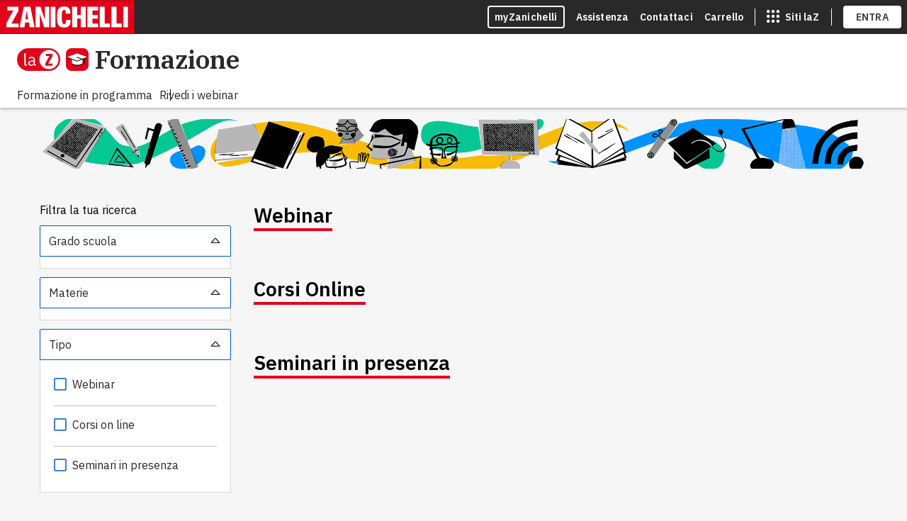

--- FILE ---
content_type: text/html; charset=utf-8
request_url: https://formazione.zanichelli.it/?grado=sec-secondo-grado&materia=tecnologia+spagnolo+matematica-e-scienze
body_size: 5635
content:
<!DOCTYPE html><html lang="it"><head><meta charSet="utf-8"/><link rel="stylesheet" href="/_next/static/css/0670b22307cb2503.css" data-precedence="next"/><title>Formazione per insegnanti Zanichelli</title><meta name="viewport" content="width=device-width, initial-scale=1"/><link rel="icon" href="/favicon.ico" type="image/x-icon" sizes="any"/><style data-styled="" data-styled-version="5.3.6">.eeruFv{background-color:var(--color-background);}/*!sc*/
.eeruFv z-app-header{--app-header-content-max-width:1366px;background-color:var(--color-white);}/*!sc*/
.eeruFv .banner-container{max-width:var(--grid-wide-viewport);margin:0 auto;}/*!sc*/
.eeruFv .banner{margin:calc(var(--space-unit) * 2) var(--grid-margin);background-color:var(--color-background);background-position:center;background-size:cover;height:50px;background-image:url(https://zanichelli-formazione.s3.eu-west-1.amazonaws.com/images/banner-formazione.png);}/*!sc*/
@media only screen and (min-width:768px){.eeruFv .banner-container{padding:0 0 0 calc(var(--space-unit) * 4);}.eeruFv .banner{height:60px;}}/*!sc*/
@media only screen and (min-width:1152px){.eeruFv .banner-container{padding:0 var(--grid-margin);}.eeruFv .banner{height:70px;}}/*!sc*/
data-styled.g2[id="sc-b89bdf63-0"]{content:"eeruFv,"}/*!sc*/
.fPXLhi{position:absolute;width:1px !important;height:1px !important;padding:0 !important;margin:-1px !important;overflow:hidden !important;-webkit-clip:rect(0,0,0,0) !important;clip:rect(0,0,0,0) !important;white-space:nowrap !important;border:0 !important;}/*!sc*/
data-styled.g7[id="sc-78a9ee7f-0"]{content:"fPXLhi,"}/*!sc*/
.kDtQNz{width:100%;box-sizing:border-box;border-radius:var(--border-radius);border:var(--border-size-medium) solid var(--color-surface03);background:var(--color-surface01);padding:calc(var(--space-unit) * 2);}/*!sc*/
.kDtQNz div.details-container{display:-webkit-box;display:-webkit-flex;display:-ms-flexbox;display:flex;-webkit-flex-direction:column;-ms-flex-direction:column;flex-direction:column;margin-bottom:calc(var(--space-unit) * 3);}/*!sc*/
.kDtQNz div.details-container .text h3.title{margin:0px;}/*!sc*/
.kDtQNz div.details-container div.cover{padding:var(--space-unit) calc(var(--space-unit) * 3) calc(var(--space-unit) * 3) calc(var(--space-unit) * 3);display:-webkit-box;display:-webkit-flex;display:-ms-flexbox;display:flex;-webkit-box-pack:center;-webkit-justify-content:center;-ms-flex-pack:center;justify-content:center;}/*!sc*/
.kDtQNz div.details-container div.cover img{width:100%;max-width:300px;height:auto;box-shadow:var(--shadow-4);}/*!sc*/
.kDtQNz z-button{width:100%;}/*!sc*/
@media only screen and (min-width:768px){.kDtQNz div.details-container{-webkit-flex-direction:row;-ms-flex-direction:row;flex-direction:row;}.kDtQNz div.details-container div.text{margin:calc(var(--space-unit) * 3) 0;}.kDtQNz div.details-container div.cover{margin-right:var(--space-unit);padding:var(--space-unit);display:block;}.kDtQNz div.details-container div.cover img{width:200px;height:auto;}.kDtQNz div.footer{display:-webkit-box;display:-webkit-flex;display:-ms-flexbox;display:flex;-webkit-box-pack:end;-webkit-justify-content:end;-ms-flex-pack:end;justify-content:end;}.kDtQNz z-button{width:auto;}}/*!sc*/
@media only screen and (min-width:1152px){.kDtQNz .highlighted-book{display:-webkit-box;display:-webkit-flex;display:-ms-flexbox;display:flex;-webkit-flex-direction:column;-ms-flex-direction:column;flex-direction:column;-webkit-box-pack:justify;-webkit-justify-content:space-between;-ms-flex-pack:justify;justify-content:space-between;height:100%;}.kDtQNz div.details-container div.text{margin:0;}.kDtQNz div.details-container div.cover{padding-top:calc(var(--space-unit) * 4);}}/*!sc*/
data-styled.g8[id="sc-e951b71c-0"]{content:"kDtQNz,"}/*!sc*/
.tiDfs .books-container{display:grid;margin-top:var(--grid-tablet-margin);grid-template-columns:repeat(auto-fill,100%);grid-gap:var(--grid-mobile-gutter);grid-row-gap:var(--grid-mobile-gutter);width:100%;}/*!sc*/
@media only screen and (min-width:768px){.tiDfs .books-container{grid-gap:var(--grid-tablet-gutter);grid-row-gap:var(--grid-tablet-gutter);}}/*!sc*/
@media only screen and (min-width:1152px){.tiDfs .books-container{grid-gap:var(--grid-wide-gutter);grid-row-gap:var(--grid-wide-gutter);grid-template-columns:repeat(2,minmax(0,1fr));}}/*!sc*/
data-styled.g9[id="sc-b3350548-0"]{content:"tiDfs,"}/*!sc*/
.jlrqDX{display:grid;grid-template-columns:repeat(auto-fill,100%);gap:var(--grid-gutter);}/*!sc*/
@media only screen and (min-width:1152px){.jlrqDX{grid-template-columns:repeat(auto-fill,48%);}}/*!sc*/
data-styled.g10[id="sc-5e096a4c-0"]{content:"jlrqDX,"}/*!sc*/
.biJytz{margin:calc(var(--space-unit) * 8) 0;background:var(--color-surface01);border:var(--border-size-medium) solid var(--color-surface03);border-radius:var(--border-radius);padding:calc(var(--space-unit) * 3);display:-webkit-box;display:-webkit-flex;display:-ms-flexbox;display:flex;-webkit-flex-direction:column;-ms-flex-direction:column;flex-direction:column;}/*!sc*/
.biJytz img{margin:0 0 0 var(--space-unit);height:auto;max-width:300px;-webkit-align-self:center;-ms-flex-item-align:center;align-self:center;}/*!sc*/
@media only screen and (min-width:768px){.biJytz{-webkit-flex-direction:row-reverse;-ms-flex-direction:row-reverse;flex-direction:row-reverse;}}/*!sc*/
data-styled.g11[id="sc-3a737a4f-0"]{content:"biJytz,"}/*!sc*/
.bbrBJi .visually-hidden{position:absolute;width:1px !important;height:1px !important;padding:0px !important;margin:-1px !important;overflow:hidden !important;-webkit-clip:rect(0px,0px,0px,0px) !important;clip:rect(0px,0px,0px,0px) !important;white-space:nowrap !important;border:0px !important;}/*!sc*/
.bbrBJi z-divider{margin-bottom:calc(var(--space-unit) * 3);}/*!sc*/
.bbrBJi z-section-title{margin:calc(var(--space-unit) * 4) 0;}/*!sc*/
.bbrBJi header{margin:0;padding:0;background-color:var(--color-background);}/*!sc*/
.bbrBJi section.education-products{box-sizing:border-box;display:grid;grid-template-columns:100%;grid-template-rows:auto auto auto;-webkit-column-gap:0px;column-gap:0px;}/*!sc*/
.bbrBJi .container{max-width:var(--grid-wide-viewport);margin:0 auto calc(var(--space-unit) * 8) auto;padding:0 var(--grid-margin);}/*!sc*/
.bbrBJi aside.filters > z-combobox{margin-top:calc(var(--grid-gutter) / 2);}/*!sc*/
@media only screen and (min-width:768px){.bbrBJi section.education-products{display:grid;grid-template-columns:334px minmax(0,1fr);grid-template-rows:auto auto auto;}.bbrBJi aside.filters{padding:calc(var(--space-unit) * 4);}}/*!sc*/
data-styled.g13[id="sc-e979073f-0"]{content:"bbrBJi,"}/*!sc*/
</style><script src="/_next/static/chunks/polyfills-c67a75d1b6f99dc8.js" noModule=""></script></head><body><div style="position:sticky;top:0;z-index:99"><!--$--><idp-login contentMaxWidth="1366" env="prod" modalOpen="false" regBackUrl="" xapiInfo="{&quot;environment&quot;:&quot;prod&quot;,&quot;platform&quot;:&quot;Training&quot;,&quot;homepage&quot;:&quot;https://training.zanichelli.it&quot;,&quot;lrsCredentials&quot;:{&quot;username&quot;:&quot;96c4bcd6-2f06-49bd-a585-b79ad3a65a45&quot;,&quot;password&quot;:&quot;gfFhYvwHKBPmDMvJ7JVSJ4sDRAdelTIibCqc0YzW&quot;}}" showMyzLink="true"></idp-login><!--/$--></div><div class="sc-e979073f-0 bbrBJi"><header><div class="sc-b89bdf63-0 eeruFv"><!--$--><z-app-header stuck="true" enable-z-logo="true"><div class="product-logo" slot="product-logo"><img alt="" src="data:image/svg+xml,&lt;svg width=&quot;32&quot; height=&quot;32&quot; viewBox=&quot;0 0 36 36&quot; fill=&quot;none&quot; xmlns=&quot;http://www.w3.org/2000/svg&quot;&gt;&lt;g clip-path=&quot;url(%23clip0_10420_10833)&quot;&gt;&lt;path d=&quot;M27 0H9C4.02944 0 0 4.02944 0 9V27C0 31.9706 4.02944 36 9 36H27C31.9706 36 36 31.9706 36 27V9C36 4.02944 31.9706 0 27 0Z&quot; fill=&quot;%23E2001A&quot;/&gt;&lt;path d=&quot;M9.59961 15V24.861C9.59961 25.071 9.70761 25.269 9.88761 25.377C12.2456 26.784 15.0236 27.6 17.9996 27.6C20.9756 27.6 23.7506 26.784 26.1116 25.377C26.2916 25.269 26.3996 25.071 26.3996 24.861V15H9.59961Z&quot; fill=&quot;black&quot;/&gt;&lt;path d=&quot;M9.59961 13.8V23.6611C9.59961 23.8711 9.70761 24.069 9.88761 24.177C12.2456 25.584 15.0236 26.4 17.9996 26.4C20.9756 26.4 23.7506 25.584 26.1116 24.177C26.2916 24.069 26.3996 23.8711 26.3996 23.6611V13.8H9.59961Z&quot; fill=&quot;white&quot;/&gt;&lt;path d=&quot;M33 13.9261H31.929L18.276 8.68508C17.94 8.55908 17.568 8.55908 17.232 8.68508L4.044 13.9261H3V15.0931H3.003C2.994 15.2761 3.09 15.4621 3.294 15.5401L17.235 20.9071C17.571 21.0301 17.94 21.0301 18.273 20.9071L32.706 15.5401C32.91 15.4651 33.006 15.2761 32.997 15.0931H33V13.9261Z&quot; fill=&quot;black&quot;/&gt;&lt;path d=&quot;M32.7058 14.3401L18.2728 19.7071C17.9368 19.8301 17.5678 19.8301 17.2348 19.7071L3.29377 14.3401C2.90077 14.1961 2.90077 13.6411 3.29377 13.4971L17.2318 8.49611C17.5678 8.37011 17.9398 8.37011 18.2758 8.49611L32.7058 13.4971C33.0958 13.6411 33.0958 14.1961 32.7058 14.3401Z&quot; fill=&quot;white&quot;/&gt;&lt;path d=&quot;M28.7998 22.8002C28.4698 22.8002 28.1998 22.5302 28.1998 22.2002V18.9932L17.7838 14.9612C17.4748 14.8412 17.3218 14.4932 17.4418 14.1842C17.5618 13.8752 17.9098 13.7222 18.2188 13.8422L29.0188 18.0242C29.2498 18.1142 29.4028 18.3362 29.4028 18.5852V22.2032C29.4028 22.5332 29.1328 22.8032 28.8028 22.8032L28.7998 22.8002Z&quot; fill=&quot;black&quot;/&gt;&lt;path d=&quot;M28.7996 24.0001C29.4624 24.0001 29.9996 23.4628 29.9996 22.8001C29.9996 22.1374 29.4624 21.6001 28.7996 21.6001C28.1369 21.6001 27.5996 22.1374 27.5996 22.8001C27.5996 23.4628 28.1369 24.0001 28.7996 24.0001Z&quot; fill=&quot;black&quot;/&gt;&lt;/g&gt;&lt;defs&gt;&lt;clipPath id=&quot;clip0_10420_10833&quot;&gt;&lt;rect width=&quot;36&quot; height=&quot;36&quot; fill=&quot;white&quot;/&gt;&lt;/clipPath&gt;&lt;/defs&gt;&lt;/svg&gt;"/></div><span slot="title">Formazione</span><z-menu active="true" slot="menu"><a href="/">Formazione in programma</a></z-menu><z-menu slot="menu"><a href="/rivedi-webinar">Rivedi i webinar</a></z-menu></z-app-header><!--/$--><div class="banner-container"><div class="banner"></div></div></div></header><div class="container"><section class="education-products"><h1 class="sc-78a9ee7f-0 fPXLhi">Formazione in programma</h1><aside class="filters"><span>Filtra la tua ricerca</span><z-combobox inputid="educationalLevels" isopen="true" label="Grado scuola"></z-combobox><z-combobox inputid="subjects" isopen="true" label="Materie"></z-combobox><z-combobox inputid="eventType" isopen="true" label="Tipo"></z-combobox></aside><main class="results"><z-section-title divider-position="after" uppercase="false"><h2 slot="primary-title">Webinar</h2></z-section-title><div class="sc-5e096a4c-0 jlrqDX"></div><z-section-title divider-position="after" uppercase="false"><h2 slot="primary-title">Corsi Online</h2></z-section-title><div class="sc-5e096a4c-0 jlrqDX"></div><z-section-title divider-position="after" uppercase="false"><h2 slot="primary-title">Seminari in presenza</h2></z-section-title><div class="sc-5e096a4c-0 jlrqDX"></div></main></section><footer><div class="sc-3a737a4f-0 biJytz"><img src="https://zanichelli-formazione.s3.eu-west-1.amazonaws.com/images/logo-sofia-formazione.png" alt=""/><p class="body-3">Zanichelli editore è<!-- --> <span class="body-3-sb">ente formatore accreditato</span> dal Ministero dell’Istruzione, dell’Università e delle Ricerca per la formazione del personale docente (Direttiva Ministeriale n. 90/2003 Decreto 12-09-12, - Prot. AOODGPER6817. Ente adeguato alla direttiva numero 170/2016).</p></div><div class="sc-b3350548-0 tiDfs"><z-section-title uppercase="false" divider-position="after"><h2 slot="primary-title">I nostri libri</h2></z-section-title><div class="books-container"><div class="sc-e951b71c-0 kDtQNz"><div class="highlighted-book"><div class="details-container"><div class="cover"><img src="https://zanichelli-formazione.s3.eu-west-1.amazonaws.com/images/m40001.9788808520708.jpg" alt=""/></div><div class="text"><span class="body-4">Susan A. Ambrose, Michael W. Bridges, Michele Di Pietro, Marsha C. Lovett, Marie K. Norman</span><h3 class="body-1-sb title">Come impariamo</h3><span class="body-3">Come funziona l&#x27;apprendimento? Imparare è un processo: cambia la conoscenza, le convinzioni e le attitudini. Il libro propone strategie di lavoro basate sulle scoperte delle scienze cognitive e sui risultati delle sperimentazioni nelle aule delle università americane. Esempi e suggerimenti, adattati alla scuola italiana, contengono schede sulle nuove indicazioni ministeriali, come la didattica per competenze e i compiti di realtà.</span></div></div><div class="footer"><z-button icon="arrow-quad-north-east" variant="secondary" href="https://www.zanichelli.it//ricerca/prodotti/come-funziona-l-apprendimento" target="_blank">vai alla scheda</z-button></div></div></div><div class="sc-e951b71c-0 kDtQNz"><div class="highlighted-book"><div class="details-container"><div class="cover"><img src="https://zanichelli-formazione.s3.eu-west-1.amazonaws.com/images/m40001.9788808720184.jpg" alt=""/></div><div class="text"><span class="body-4">Dany Maknouz</span><h3 class="body-1-sb title">La lezione segmentata</h3><span class="body-3">La lezione segmentata è un metodo alternativo alla lezione frontale che aiuta a mantenere viva l&#x27;attenzione: è strutturata in 5 segmenti di 10-15 minuti, con una scansione ben precisa delle attività, pensate per coinvolgere e invogliare a partecipare. Può essere svolta in classe o a distanza, integrata con il digitale, con video ed esercizi interattivi. Il libro contiene 20 esempi di lezioni segmentate di 15 materie, per scuola media e superiore.</span></div></div><div class="footer"><z-button icon="arrow-quad-north-east" variant="secondary" href="https://www.zanichelli.it//ricerca/prodotti/la-lezione-segmentata" target="_blank">vai alla scheda</z-button></div></div></div></div></div></footer></div></div><!--$--><zanichelli-footer content-max-width="1366"></zanichelli-footer><!--/$--><script src="/_next/static/chunks/webpack-0d782c274a40d853.js" async=""></script><script src="/_next/static/chunks/2443530c-bf12b2e956485c4d.js" async=""></script><script src="/_next/static/chunks/8139-ae9944fe36e4b508.js" async=""></script><script src="/_next/static/chunks/main-app-260ffb52f15e241f.js" async=""></script></body></html><script>(self.__next_f=self.__next_f||[]).push([0])</script><script>self.__next_f.push([1,"1:HL[\"/_next/static/css/0670b22307cb2503.css\",{\"as\":\"style\"}]\n0:\"$L2\"\n"])</script><script>self.__next_f.push([1,"3:I{\"id\":\"47858\",\"chunks\":[\"2272:static/chunks/webpack-0d782c274a40d853.js\",\"2667:static/chunks/2443530c-bf12b2e956485c4d.js\",\"8139:static/chunks/8139-ae9944fe36e4b508.js\"],\"name\":\"\",\"async\":false}\n5:I{\"id\":\"63055\",\"chunks\":[\"2272:static/chunks/webpack-0d782c274a40d853.js\",\"2667:static/chunks/2443530c-bf12b2e956485c4d.js\",\"8139:static/chunks/8139-ae9944fe36e4b508.js\"],\"name\":\"\",\"async\":false}\n6:I{\"id\":\"8217\",\"chunks\":[\"4449:static/chunks/4449-5e44c5a0e64b6510.js\",\"1255:static/chunks/1255-dc94664eab8abc07.js"])</script><script>self.__next_f.push([1,"\",\"8832:static/chunks/8832-535eea54f53885ad.js\",\"4837:static/chunks/4837-147b62d42871e70d.js\",\"8800:static/chunks/8800-a55ba8935b0262a4.js\",\"1917:static/chunks/1917-a26bd8c9d8a9c841.js\",\"3185:static/chunks/app/layout-14784c779fc9b51b.js\"],\"name\":\"\",\"async\":false}\n7:I{\"id\":\"39944\",\"chunks\":[\"4449:static/chunks/4449-5e44c5a0e64b6510.js\",\"1255:static/chunks/1255-dc94664eab8abc07.js\",\"8832:static/chunks/8832-535eea54f53885ad.js\",\"4837:static/chunks/4837-147b62d42871e70d.js\",\"8800:static/chunks/8800-a55ba8935b02"])</script><script>self.__next_f.push([1,"62a4.js\",\"1917:static/chunks/1917-a26bd8c9d8a9c841.js\",\"3185:static/chunks/app/layout-14784c779fc9b51b.js\"],\"name\":\"\",\"async\":false}\n8:I{\"id\":\"96325\",\"chunks\":[\"4449:static/chunks/4449-5e44c5a0e64b6510.js\",\"1255:static/chunks/1255-dc94664eab8abc07.js\",\"8832:static/chunks/8832-535eea54f53885ad.js\",\"4837:static/chunks/4837-147b62d42871e70d.js\",\"8800:static/chunks/8800-a55ba8935b0262a4.js\",\"1917:static/chunks/1917-a26bd8c9d8a9c841.js\",\"3185:static/chunks/app/layout-14784c779fc9b51b.js\"],\"name\":\"\",\"async\":false"])</script><script>self.__next_f.push([1,"}\n9:I{\"id\":\"47951\",\"chunks\":[\"4449:static/chunks/4449-5e44c5a0e64b6510.js\",\"1255:static/chunks/1255-dc94664eab8abc07.js\",\"8832:static/chunks/8832-535eea54f53885ad.js\",\"4837:static/chunks/4837-147b62d42871e70d.js\",\"8800:static/chunks/8800-a55ba8935b0262a4.js\",\"1917:static/chunks/1917-a26bd8c9d8a9c841.js\",\"3185:static/chunks/app/layout-14784c779fc9b51b.js\"],\"name\":\"\",\"async\":false}\na:I{\"id\":\"99544\",\"chunks\":[\"2272:static/chunks/webpack-0d782c274a40d853.js\",\"2667:static/chunks/2443530c-bf12b2e956485c4d.js\",\"81"])</script><script>self.__next_f.push([1,"39:static/chunks/8139-ae9944fe36e4b508.js\"],\"name\":\"\",\"async\":false}\nb:I{\"id\":\"10099\",\"chunks\":[\"2272:static/chunks/webpack-0d782c274a40d853.js\",\"2667:static/chunks/2443530c-bf12b2e956485c4d.js\",\"8139:static/chunks/8139-ae9944fe36e4b508.js\"],\"name\":\"\",\"async\":false}\nc:I{\"id\":\"19457\",\"chunks\":[\"2272:static/chunks/webpack-0d782c274a40d853.js\",\"2667:static/chunks/2443530c-bf12b2e956485c4d.js\",\"8139:static/chunks/8139-ae9944fe36e4b508.js\"],\"name\":\"\",\"async\":false}\n"])</script><script>self.__next_f.push([1,"d:I{\"id\":\"87838\",\"chunks\":[\"4449:static/chunks/4449-5e44c5a0e64b6510.js\",\"887:static/chunks/887-7e6e058877dd33bb.js\",\"1255:static/chunks/1255-dc94664eab8abc07.js\",\"8832:static/chunks/8832-535eea54f53885ad.js\",\"4837:static/chunks/4837-147b62d42871e70d.js\",\"2386:static/chunks/2386-fb6633b2f2f84ab8.js\",\"3617:static/chunks/3617-631ca779d7c9b4ac.js\",\"8800:static/chunks/8800-a55ba8935b0262a4.js\",\"1229:static/chunks/1229-1204b9310291fc27.js\",\"1931:static/chunks/app/page-897429720317690f.js\"],\"name\":\"\",\"async\":false}\n"])</script><script>self.__next_f.push([1,"2:[[[\"$\",\"link\",\"0\",{\"rel\":\"stylesheet\",\"href\":\"/_next/static/css/0670b22307cb2503.css\",\"precedence\":\"next\"}]],[\"$\",\"$L3\",null,{\"assetPrefix\":\"\",\"initialCanonicalUrl\":\"/\",\"initialTree\":[\"\",{\"children\":[\"__PAGE__\",{}]},\"$undefined\",\"$undefined\",true],\"initialHead\":[\"$L4\",null],\"globalErrorComponent\":\"$5\",\"notFound\":[\"$\",\"html\",null,{\"lang\":\"it\",\"children\":[[\"$\",\"head\",null,{}],[\"$\",\"body\",null,{\"children\":[[\"$\",\"$L6\",null,{\"children\":[\"$\",\"$L7\",null,{\"children\":[\"$\",\"$L8\",null,{\"children\":[[],[\"$\",\"h1\",null,{\"children\":\"Errore 404\"}]]}]}]}],[\"$\",\"$L9\",null,{\"id\":\"gtm-script\",\"strategy\":\"lazyOnload\",\"src\":\"https://www.googletagmanager.com/gtm.js?id=GTM-K9NM\"}],[\"$\",\"$L9\",null,{\"id\":\"gtm-init\",\"strategy\":\"lazyOnload\",\"children\":\"\\n          window.dataLayer = window.dataLayer || [];\\n          function gtm(){dataLayer.push(arguments)}\\n          gtm('js', new Date().getTime());\\n          gtm('config', 'GTM-K9NM');\\n        \"}]]}]]}],\"asNotFound\":false,\"children\":[[\"$\",\"html\",null,{\"lang\":\"it\",\"children\":[[\"$\",\"head\",null,{}],[\"$\",\"body\",null,{\"children\":[[\"$\",\"$L6\",null,{\"children\":[\"$\",\"$L7\",null,{\"children\":[\"$\",\"$L8\",null,{\"children\":[\"$\",\"$La\",null,{\"parallelRouterKey\":\"children\",\"segmentPath\":[\"children\"],\"error\":\"$undefined\",\"errorStyles\":\"$undefined\",\"loading\":\"$undefined\",\"loadingStyles\":\"$undefined\",\"hasLoading\":false,\"template\":[\"$\",\"$Lb\",null,{}],\"templateStyles\":\"$undefined\",\"notFound\":[\"$\",\"h1\",null,{\"children\":\"Errore 404\"}],\"notFoundStyles\":[],\"asNotFound\":false,\"childProp\":{\"current\":[[\"$\",\"$Lc\",null,{\"propsForComponent\":{\"params\":{}},\"Component\":\"$d\"}],null],\"segment\":\"__PAGE__\"},\"styles\":[]}]}]}]}],[\"$\",\"$L9\",null,{\"id\":\"gtm-script\",\"strategy\":\"lazyOnload\",\"src\":\"https://www.googletagmanager.com/gtm.js?id=GTM-K9NM\"}],[\"$\",\"$L9\",null,{\"id\":\"gtm-init\",\"strategy\":\"lazyOnload\",\"children\":\"\\n          window.dataLayer = window.dataLayer || [];\\n          function gtm(){dataLayer.push(arguments)}\\n          gtm('js', new Date().getTime());\\n          gtm('config', 'GTM-K9NM');\\n        \"}]]}]]}],null]}]]\n"])</script><script>self.__next_f.push([1,"4:[[[\"$\",\"meta\",null,{\"charSet\":\"utf-8\"}],[\"$\",\"title\",null,{\"children\":\"Formazione per insegnanti Zanichelli\"}],null,null,null,null,null,null,null,null,null,[\"$\",\"meta\",null,{\"name\":\"viewport\",\"content\":\"width=device-width, initial-scale=1\"}],null,null,null,null,null,null,null,null,null,null,[]],[null,null,null,null],null,null,[null,null,null,null,null],null,null,null,null,[null,[[\"$\",\"link\",null,{\"rel\":\"icon\",\"href\":\"/favicon.ico\",\"type\":\"image/x-icon\",\"sizes\":\"any\"}]],[],null]]\n"])</script><style data-styled="" data-styled-version="5.3.6"></style>

--- FILE ---
content_type: application/javascript; charset=UTF-8
request_url: https://formazione.zanichelli.it/_next/static/chunks/1917-a26bd8c9d8a9c841.js
body_size: 13847
content:
"use strict";(self.webpackChunk_N_E=self.webpackChunk_N_E||[]).push([[1917],{98156:function(e,t,n){n.d(t,{F:function(){return e2},H:function(){return K},b:function(){return e1},c:function(){return el},g:function(){return en},h:function(){return X},r:function(){return d},s:function(){return e9}});let l={hydratedSelectorName:"hydrated",lazyLoad:!0,slotRelocation:!0,updatable:!0};var o,s,r,a=Object.defineProperty,i=e=>{if(e.__stencil__getHostRef)return e.__stencil__getHostRef()},d=(e,t)=>{e.__stencil__getHostRef=()=>t,t.$lazyInstance$=e},c=(e,t)=>{let n={$flags$:0,$hostElement$:e,$cmpMeta$:t,$instanceValues$:new Map};return n.$onInstancePromise$=new Promise(e=>n.$onInstanceResolve$=e),n.$onReadyPromise$=new Promise(e=>n.$onReadyResolve$=e),e["s-p"]=[],e["s-rc"]=[],e.__stencil__getHostRef=()=>n,n},u=(e,t)=>t in e,$=(e,t)=>(0,console.error)(e,t),f=new Map,p=(e,t,o)=>{let s=e.$tagName$.replace(/-/g,"_"),r=e.$lazyBundleId$;if(!r)return;let a=f.get(r);if(a)return a[s];if(!o||!l.hotModuleReplacement){let e=e=>(f.set(r,e),e[s]);switch(r){case"zanichelli-apps-section":return n.e(4689).then(n.bind(n,74689)).then(e,$);case"app-card_20":return n.e(2097).then(n.bind(n,62097)).then(e,$)}}return n(20093)(`./${r}.entry.js`).then(e=>(f.set(r,e),e[s]),e=>{$(e,t.$hostElement$)})},g=new Map,h="slot-fb{display:contents}slot-fb[hidden]{display:none}",m="http://www.w3.org/1999/xlink",y="undefined"!=typeof window?window:{},v={$flags$:0,$resourcesUrl$:"",jmp:e=>e(),raf:e=>requestAnimationFrame(e),ael:(e,t,n,l)=>e.addEventListener(t,n,l),rel:(e,t,n,l)=>e.removeEventListener(t,n,l),ce:(e,t)=>new CustomEvent(e,t)},b=(()=>{var e;let t=!1;try{null==(e=y.document)||e.addEventListener("e",null,Object.defineProperty({},"passive",{get(){t=!0}}))}catch(e){}return t})(),w=e=>Promise.resolve(e),S=(()=>{try{return new CSSStyleSheet,"function"==typeof new CSSStyleSheet().replaceSync}catch(e){}return!1})(),k=!1,N=[],L=[],_=e=>{for(let t=0;t<e.length;t++)try{e[t](performance.now())}catch(e){$(e)}e.length=0},E=()=>{_(N),_(L),(k=N.length>0)&&v.raf(E)},I=e=>w().then(e),R=e=>{L.push(e),k||(k=!0,4&v.$flags$?I(E):v.raf(E))},x=e=>null!=e&&void 0!==e,M=e=>"object"==(e=typeof e)||"function"===e;function O(e){var t,n,l;return null!=(l=null==(n=null==(t=e.head)?void 0:t.querySelector('meta[name="csp-nonce"]'))?void 0:n.getAttribute("content"))?l:void 0}var T=e=>e.replace(/[.*+?^${}()|[\]\\]/g,"\\$&");((e,t)=>{for(var n in t)a(e,n,{get:t[n],enumerable:!0})})({},{err:()=>C,map:()=>z,ok:()=>j,unwrap:()=>P,unwrapErr:()=>A});var j=e=>({isOk:!0,isErr:!1,value:e}),C=e=>({isOk:!1,isErr:!0,value:e});function z(e,t){if(e.isOk){let n=t(e.value);return n instanceof Promise?n.then(e=>j(e)):j(n)}if(e.isErr){let t=e.value;return C(t)}throw"should never get here"}var P=e=>{if(e.isOk)return e.value;throw e.value},A=e=>{if(e.isErr)return e.value;throw e.value},H=e=>{let t=F(e,"childNodes");e.tagName&&e.tagName.includes("-")&&e["s-cr"]&&"SLOT-FB"!==e.tagName&&(function e(t,n,l){let o,s=0,r=[];for(;s<t.length;s++)(o=t[s])["s-sr"]&&(!n||o["s-hn"]===n)&&void 0===l&&r.push(o),r=[...r,...e(o.childNodes,n,l)];return r})(t,e.tagName).forEach(e=>{1===e.nodeType&&"SLOT-FB"===e.tagName&&(D(e,B(e),!1).length?e.hidden=!0:e.hidden=!1)});let n=0;for(n=0;n<t.length;n++){let e=t[n];1===e.nodeType&&F(e,"childNodes").length&&H(e)}},U=e=>{let t=[];for(let n=0;n<e.length;n++){let l=e[n]["s-nr"]||void 0;l&&l.isConnected&&t.push(l)}return t},D=(e,t,n=!0)=>{let l=[];(n&&e["s-sr"]||!e["s-sr"])&&l.push(e);let o=e;for(;o=o.nextSibling;)B(o)===t&&(n||!o["s-sr"])&&l.push(o);return l},q=(e,t)=>1===e.nodeType?null===e.getAttribute("slot")&&""===t||e.getAttribute("slot")===t:e["s-sn"]===t||""===t,B=e=>"string"==typeof e["s-sn"]?e["s-sn"]:1===e.nodeType&&e.getAttribute("slot")||void 0;function F(e,t){if("__"+t in e){let n=e["__"+t];return"function"!=typeof n?n:n.bind(e)}return"function"!=typeof e[t]?e[t]:e[t].bind(e)}var V=(e,t="")=>()=>{},W=(e,t)=>()=>{},X=(e,t,...n)=>{let l=null,o=null,s=null,r=!1,a=!1,i=[],d=t=>{for(let n=0;n<t.length;n++)Array.isArray(l=t[n])?d(l):null!=l&&"boolean"!=typeof l&&((r="function"!=typeof e&&!M(l))&&(l=String(l)),r&&a?i[i.length-1].$text$+=l:i.push(r?G(null,l):l),a=r)};if(d(n),t){t.key&&(o=t.key),t.name&&(s=t.name);{let e=t.className||t.class;e&&(t.class="object"!=typeof e?e:Object.keys(e).filter(t=>e[t]).join(" "))}}if("function"==typeof e)return e(null===t?{}:t,i,Y);let c=G(e,null);return c.$attrs$=t,i.length>0&&(c.$children$=i),c.$key$=o,c.$name$=s,c},G=(e,t)=>{let n={$flags$:0,$tag$:e,$text$:t,$elm$:null,$children$:null};return n.$attrs$=null,n.$key$=null,n.$name$=null,n},K={},J=e=>e&&e.$tag$===K,Y={forEach:(e,t)=>e.map(Q).forEach(t),map:(e,t)=>e.map(Q).map(t).map(Z)},Q=e=>({vattrs:e.$attrs$,vchildren:e.$children$,vkey:e.$key$,vname:e.$name$,vtag:e.$tag$,vtext:e.$text$}),Z=e=>{if("function"==typeof e.vtag){let t={...e.vattrs};return e.vkey&&(t.key=e.vkey),e.vname&&(t.name=e.vname),X(e.vtag,t,...e.vchildren||[])}let t=G(e.vtag,e.vtext);return t.$attrs$=e.vattrs,t.$children$=e.vchildren,t.$key$=e.vkey,t.$name$=e.vname,t},ee=e=>{let t=T(e);return RegExp(`(^|[^@]|@(?!supports\\s+selector\\s*\\([^{]*?${t}))(${t}\\b)`,"g")};ee("::slotted"),ee(":host"),ee(":host-context");var et=(e,t)=>{if(null!=e&&!M(e)){if(4&t)return"false"!==e&&(""===e||!!e);if(2&t)return"string"==typeof e?parseFloat(e):"number"==typeof e?e:NaN;if(1&t)return String(e)}return e},en=e=>i(e).$hostElement$,el=(e,t,n)=>{let l=en(e);return{emit:e=>eo(l,t,{bubbles:!0,composed:!0,cancelable:!0,detail:e})}},eo=(e,t,n)=>{let l=v.ce(t,n);return e.dispatchEvent(l),l},es=new WeakMap,er=(e,t,n)=>{let l=g.get(e);S&&n?"string"==typeof(l=l||new CSSStyleSheet)?l=t:l.replaceSync(t):l=t,g.set(e,l)},ea=(e,t,n)=>{var l;let o=ed(t),s=g.get(o);if(!y.document)return o;if(e=11===e.nodeType?e:y.document,s){if("string"==typeof s){let n;e=e.head||e;let r=es.get(e);if(r||es.set(e,r=new Set),!r.has(o)){{(n=document.querySelector(`[sty-id="${o}"]`)||y.document.createElement("style")).innerHTML=s;let r=null!=(l=v.$nonce$)?l:O(y.document);if(null!=r&&n.setAttribute("nonce",r),!(1&t.$flags$)){if("HEAD"===e.nodeName){let t=e.querySelectorAll("link[rel=preconnect]"),l=t.length>0?t[t.length-1].nextSibling:e.querySelector("style");e.insertBefore(n,(null==l?void 0:l.parentNode)===e?l:null)}else if("host"in e){if(S){let t=new CSSStyleSheet;t.replaceSync(s),e.adoptedStyleSheets=[t,...e.adoptedStyleSheets]}else{let t=e.querySelector("style");t?t.innerHTML=s+t.innerHTML:e.prepend(n)}}else e.append(n)}1&t.$flags$&&e.insertBefore(n,null)}4&t.$flags$&&(n.innerHTML+=h),r&&r.add(o)}}else e.adoptedStyleSheets.includes(s)||(e.adoptedStyleSheets=[...e.adoptedStyleSheets,s])}return o},ei=e=>{let t=e.$cmpMeta$,n=e.$hostElement$,l=t.$flags$,o=V("attachStyles",t.$tagName$),s=ea(n.shadowRoot?n.shadowRoot:n.getRootNode(),t);10&l&&(n["s-sc"]=s,n.classList.add(s+"-h")),o()},ed=(e,t)=>"sc-"+e.$tagName$,ec=(e,t,n,l,o,s,r)=>{if(n===l)return;let a=u(e,t),i=t.toLowerCase();if("class"===t){let t=e.classList,o=e$(n),s=e$(l);t.remove(...o.filter(e=>e&&!s.includes(e))),t.add(...s.filter(e=>e&&!o.includes(e)))}else if("style"===t){for(let t in n)l&&null!=l[t]||(t.includes("-")?e.style.removeProperty(t):e.style[t]="");for(let t in l)n&&l[t]===n[t]||(t.includes("-")?e.style.setProperty(t,l[t]):e.style[t]=l[t])}else if("key"===t);else if("ref"===t)l&&l(e);else if(a||"o"!==t[0]||"n"!==t[1]){let r=M(l);if((a||r&&null!==l)&&!o)try{if(e.tagName.includes("-"))e[t]!==l&&(e[t]=l);else{let o=null==l?"":l;"list"===t?a=!1:(null==n||e[t]!=o)&&("function"==typeof e.__lookupSetter__(t)?e[t]=o:e.setAttribute(t,o))}}catch(e){}let d=!1;i!==(i=i.replace(/^xlink\:?/,""))&&(t=i,d=!0),null==l||!1===l?(!1!==l||""===e.getAttribute(t))&&(d?e.removeAttributeNS(m,t):e.removeAttribute(t)):(!a||4&s||o)&&!r&&1===e.nodeType&&(l=!0===l?"":l,d?e.setAttributeNS(m,t,l):e.setAttribute(t,l))}else if(t="-"===t[2]?t.slice(3):u(y,i)?i.slice(2):i[2]+t.slice(3),n||l){let o=t.endsWith(ef);t=t.replace(ep,""),n&&v.rel(e,t,n,o),l&&v.ael(e,t,l,o)}},eu=/\s/,e$=e=>("object"==typeof e&&e&&"baseVal"in e&&(e=e.baseVal),e&&"string"==typeof e)?e.split(eu):[],ef="Capture",ep=RegExp(ef+"$"),eg=(e,t,n,l)=>{let o=11===t.$elm$.nodeType&&t.$elm$.host?t.$elm$.host:t.$elm$,s=e&&e.$attrs$||{},r=t.$attrs$||{};for(let e of eh(Object.keys(s)))e in r||ec(o,e,s[e],void 0,n,t.$flags$);for(let e of eh(Object.keys(r)))ec(o,e,s[e],r[e],n,t.$flags$)};function eh(e){return e.includes("ref")?[...e.filter(e=>"ref"!==e),"ref"]:e}var em=!1,ey=!1,ev=!1,eb=!1,ew=(e,t,n)=>{var a;let i,d,c;let u=t.$children$[n],$=0;if(em||(ev=!0,"slot"!==u.$tag$||(u.$flags$|=u.$children$?2:1)),null!==u.$text$)i=u.$elm$=y.document.createTextNode(u.$text$);else if(1&u.$flags$)i=u.$elm$=y.document.createTextNode(""),eg(null,u,eb);else{if(eb||(eb="svg"===u.$tag$),!y.document)throw Error("You are trying to render a Stencil component in an environment that doesn't support the DOM. Make sure to populate the [`window`](https://developer.mozilla.org/en-US/docs/Web/API/Window/window) object before rendering a component.");if(i=u.$elm$=y.document.createElementNS(eb?"http://www.w3.org/2000/svg":"http://www.w3.org/1999/xhtml",!em&&l.slotRelocation&&2&u.$flags$?"slot-fb":u.$tag$),eb&&"foreignObject"===u.$tag$&&(eb=!1),eg(null,u,eb),x(o)&&i["s-si"]!==o&&i.classList.add(i["s-si"]=o),u.$children$)for($=0;$<u.$children$.length;++$)(d=ew(e,u,$))&&i.appendChild(d);"svg"===u.$tag$?eb=!1:"foreignObject"===i.tagName&&(eb=!0)}return i["s-hn"]=r,3&u.$flags$&&(i["s-sr"]=!0,i["s-cr"]=s,i["s-sn"]=u.$name$||"",i["s-rf"]=null==(a=u.$attrs$)?void 0:a.ref,function(e){if(e.assignedElements||e.assignedNodes||!e["s-sr"])return;let t=t=>(function(e){let n=[],l=this["s-sn"];(null==e?void 0:e.flatten)&&console.error(`
          Flattening is not supported for Stencil non-shadow slots. 
          You can use \`.childNodes\` to nested slot fallback content.
          If you have a particular use case, please open an issue on the Stencil repo.
        `);let o=this["s-cr"].parentElement,s=o.__childNodes?o.childNodes:U(o.childNodes);return(s.forEach(e=>{l===B(e)&&n.push(e)}),t)?n.filter(e=>1===e.nodeType):n}).bind(e);e.assignedElements=t(!0),e.assignedNodes=t(!1)}(i),(c=e&&e.$children$&&e.$children$[n])&&c.$tag$===u.$tag$&&e.$elm$&&eS(e.$elm$,!1),eT(s,i,t.$elm$,null==e?void 0:e.$elm$)),i},eS=(e,t)=>{v.$flags$|=1;let n=Array.from(e.__childNodes||e.childNodes);for(let e=n.length-1;e>=0;e--){let l=n[e];l["s-hn"]!==r&&l["s-ol"]&&(eO(eE(l).parentNode,l,eE(l)),l["s-ol"].remove(),l["s-ol"]=void 0,l["s-sh"]=void 0,ev=!0),t&&eS(l,t)}v.$flags$&=-2},ek=(e,t,n,l,o,s)=>{let a,i=e["s-cr"]&&e["s-cr"].parentNode||e;for(i.shadowRoot&&i.tagName===r&&(i=i.shadowRoot);o<=s;++o)l[o]&&(a=ew(null,n,o))&&(l[o].$elm$=a,eO(i,a,eE(t)))},eN=(e,t,n)=>{for(let l=t;l<=n;++l){let t=e[l];if(t){let e=t.$elm$;eM(t),e&&(ey=!0,e["s-ol"]?e["s-ol"].remove():eS(e,!0),e.remove())}}},eL=(e,t,n,l,o=!1)=>{let s,r,a=0,i=0,d=0,c=0,u=t.length-1,$=t[0],f=t[u],p=l.length-1,g=l[0],h=l[p];for(;a<=u&&i<=p;)if(null==$)$=t[++a];else if(null==f)f=t[--u];else if(null==g)g=l[++i];else if(null==h)h=l[--p];else if(e_($,g,o))eI($,g,o),$=t[++a],g=l[++i];else if(e_(f,h,o))eI(f,h,o),f=t[--u],h=l[--p];else if(e_($,h,o))("slot"===$.$tag$||"slot"===h.$tag$)&&eS($.$elm$.parentNode,!1),eI($,h,o),eO(e,$.$elm$,f.$elm$.nextSibling),$=t[++a],h=l[--p];else if(e_(f,g,o))("slot"===$.$tag$||"slot"===h.$tag$)&&eS(f.$elm$.parentNode,!1),eI(f,g,o),eO(e,f.$elm$,$.$elm$),f=t[--u],g=l[++i];else{for(d=-1,c=a;c<=u;++c)if(t[c]&&null!==t[c].$key$&&t[c].$key$===g.$key$){d=c;break}d>=0?((r=t[d]).$tag$!==g.$tag$?s=ew(t&&t[i],n,d):(eI(r,g,o),t[d]=void 0,s=r.$elm$),g=l[++i]):(s=ew(t&&t[i],n,i),g=l[++i]),s&&eO(eE($.$elm$).parentNode,s,eE($.$elm$))}a>u?ek(e,null==l[p+1]?null:l[p+1].$elm$,n,l,i,p):i>p&&eN(t,a,u)},e_=(e,t,n=!1)=>e.$tag$===t.$tag$&&("slot"===e.$tag$?e.$name$===t.$name$:n?(n&&!e.$key$&&t.$key$&&(e.$key$=t.$key$),!0):e.$key$===t.$key$),eE=e=>e&&e["s-ol"]||e,eI=(e,t,n=!1)=>{let o;let s=t.$elm$=e.$elm$,r=e.$children$,a=t.$children$,i=t.$tag$,d=t.$text$;null===d?(eg(e,t,eb="svg"===i||"foreignObject"!==i&&eb),null!==r&&null!==a?eL(s,r,t,a,n):null!==a?(null!==e.$text$&&(s.textContent=""),ek(s,null,t,a,0,a.length-1)):!n&&l.updatable&&null!==r&&eN(r,0,r.length-1),eb&&"svg"===i&&(eb=!1)):(o=s["s-cr"])?o.parentNode.textContent=d:e.$text$!==d&&(s.data=d)},eR=[],ex=e=>{let t,n,l;let o=e.__childNodes||e.childNodes;for(let e of o){if(e["s-sr"]&&(t=e["s-cr"])&&t.parentNode){n=t.parentNode.__childNodes||t.parentNode.childNodes;let o=e["s-sn"];for(l=n.length-1;l>=0;l--)if(!(t=n[l])["s-cn"]&&!t["s-nr"]&&t["s-hn"]!==e["s-hn"]){if(q(t,o)){let n=eR.find(e=>e.$nodeToRelocate$===t);ey=!0,t["s-sn"]=t["s-sn"]||o,n?(n.$nodeToRelocate$["s-sh"]=e["s-hn"],n.$slotRefNode$=e):(t["s-sh"]=e["s-hn"],eR.push({$slotRefNode$:e,$nodeToRelocate$:t})),t["s-sr"]&&eR.map(e=>{q(e.$nodeToRelocate$,t["s-sn"])&&(n=eR.find(e=>e.$nodeToRelocate$===t))&&!e.$slotRefNode$&&(e.$slotRefNode$=n.$slotRefNode$)})}else eR.some(e=>e.$nodeToRelocate$===t)||eR.push({$nodeToRelocate$:t})}}1===e.nodeType&&ex(e)}},eM=e=>{e.$attrs$&&e.$attrs$.ref&&e.$attrs$.ref(null),e.$children$&&e.$children$.map(eM)},eO=(e,t,n)=>("string"==typeof t["s-sn"]&&t["s-sr"]&&t["s-cr"]&&eT(t["s-cr"],t,e,t.parentElement),null==e?void 0:e.insertBefore(t,n));function eT(e,t,n,l){var o,s;let r;if(e&&"string"==typeof t["s-sn"]&&t["s-sr"]&&e.parentNode&&e.parentNode["s-sc"]&&(r=t["s-si"]||e.parentNode["s-sc"])){let e=t["s-sn"],a=t["s-hn"];if(null==(o=n.classList)||o.add(r+"-s"),l&&(null==(s=l.classList)?void 0:s.contains(r+"-s"))){let t=(l.__childNodes||l.childNodes)[0],n=!1;for(;t;){if(t["s-sn"]!==e&&t["s-hn"]===a&&t["s-sr"]){n=!0;break}t=t.nextSibling}n||l.classList.remove(r+"-s")}}}var ej=(e,t,n=!1)=>{var l,a,i,d;let c=e.$hostElement$,u=e.$cmpMeta$,$=e.$vnode$||G(null,null),f=J(t),p=f?t:X(null,null,t);if(r=c.tagName,u.$attrsToReflect$&&(p.$attrs$=p.$attrs$||{},u.$attrsToReflect$.map(([e,t])=>p.$attrs$[t]=c[e])),n&&p.$attrs$)for(let e of Object.keys(p.$attrs$))c.hasAttribute(e)&&!["key","ref","style","class"].includes(e)&&(p.$attrs$[e]=c[e]);if(p.$tag$=null,p.$flags$|=4,e.$vnode$=p,p.$elm$=$.$elm$=c.shadowRoot||c,o=c["s-sc"],em=!!(1&u.$flags$)&&!(128&u.$flags$),s=c["s-cr"],ey=!1,eI($,p,n),v.$flags$|=1,ev){for(let e of(ex(p.$elm$),eR)){let t=e.$nodeToRelocate$;if(!t["s-ol"]&&y.document){let e=y.document.createTextNode("");e["s-nr"]=t,eO(t.parentNode,t["s-ol"]=e,t)}}for(let e of eR){let t=e.$nodeToRelocate$,o=e.$slotRefNode$;if(o){let e=o.parentNode,n=o.nextSibling;{let o=null==(l=t["s-ol"])?void 0:l.previousSibling;for(;o;){let l=null!=(a=o["s-nr"])?a:null;if(l&&l["s-sn"]===t["s-sn"]&&e===(l.__parentNode||l.parentNode)){for(l=l.nextSibling;l===t||(null==l?void 0:l["s-sr"]);)l=null==l?void 0:l.nextSibling;if(!l||!l["s-nr"]){n=l;break}}o=o.previousSibling}}let s=t.__parentNode||t.parentNode,r=t.__nextSibling||t.nextSibling;(n||e===s)&&r===n||t===n||(!t["s-hn"]&&t["s-ol"]&&(t["s-hn"]=t["s-ol"].parentNode.nodeName),eO(e,t,n),1!==t.nodeType||"SLOT-FB"===t.tagName||(t.hidden=null!=(i=t["s-ih"])&&i)),t&&"function"==typeof o["s-rf"]&&o["s-rf"](o)}else 1===t.nodeType&&(n&&(t["s-ih"]=null!=(d=t.hidden)&&d),t.hidden=!0)}}ey&&H(p.$elm$),v.$flags$&=-2,eR.length=0,s=void 0},eC=(e,t)=>{if(t&&!e.$onRenderResolve$&&t["s-p"]){let n=t["s-p"].push(new Promise(l=>e.$onRenderResolve$=()=>{t["s-p"].splice(n-1,1),l()}))}},ez=(e,t)=>{if(e.$flags$|=16,4&e.$flags$){e.$flags$|=512;return}eC(e,e.$ancestorComponent$);let n=()=>eP(e,t);return R(n)},eP=(e,t)=>{let n;let l=e.$hostElement$,o=V("scheduleUpdate",e.$cmpMeta$.$tagName$),s=e.$lazyInstance$;if(!s)throw Error(`Can't render component <${l.tagName.toLowerCase()} /> with invalid Stencil runtime! Make sure this imported component is compiled with a \`externalRuntime: true\` flag. For more information, please refer to https://stenciljs.com/docs/custom-elements#externalruntime`);return t?(e.$flags$|=256,e.$queuedListeners$&&(e.$queuedListeners$.map(([e,t])=>eF(s,e,t,l)),e.$queuedListeners$=void 0),n=eF(s,"componentWillLoad",void 0,l)):n=eF(s,"componentWillUpdate",void 0,l),n=eA(n,()=>eF(s,"componentWillRender",void 0,l)),o(),eA(n,()=>eU(e,s,t))},eA=(e,t)=>eH(e)?e.then(t).catch(e=>{console.error(e),t()}):t(),eH=e=>e instanceof Promise||e&&e.then&&"function"==typeof e.then,eU=async(e,t,n)=>{var l;let o=e.$hostElement$,s=V("update",e.$cmpMeta$.$tagName$),r=o["s-rc"];n&&ei(e);let a=V("render",e.$cmpMeta$.$tagName$);eD(e,t,o,n),r&&(r.map(e=>e()),o["s-rc"]=void 0),a(),s();{let t=null!=(l=o["s-p"])?l:[],n=()=>eq(e);0===t.length?n():(Promise.all(t).then(n),e.$flags$|=4,t.length=0)}},eD=(e,t,n,l)=>{try{t=t.render(),e.$flags$&=-17,e.$flags$|=2,ej(e,t,l)}catch(t){$(t,e.$hostElement$)}return null},eq=e=>{let t=e.$cmpMeta$.$tagName$,n=e.$hostElement$,l=V("postUpdate",t),o=e.$lazyInstance$,s=e.$ancestorComponent$;eF(o,"componentDidRender",void 0,n),64&e.$flags$?(eF(o,"componentDidUpdate",void 0,n),l()):(e.$flags$|=64,eV(n),eF(o,"componentDidLoad",void 0,n),l(),e.$onReadyResolve$(n),s||eB()),e.$onInstanceResolve$(n),e.$onRenderResolve$&&(e.$onRenderResolve$(),e.$onRenderResolve$=void 0),512&e.$flags$&&I(()=>ez(e,!1)),e.$flags$&=-517},eB=e=>{I(()=>eo(y,"appload",{detail:{namespace:"idp-login-topbar"}}))},eF=(e,t,n,l)=>{if(e&&e[t])try{return e[t](n)}catch(e){$(e,l)}},eV=e=>{var t;return e.classList.add(null!=(t=l.hydratedSelectorName)?t:"hydrated")},eW=(e,t)=>i(e).$instanceValues$.get(t),eX=(e,t,n,l)=>{let o=i(e);if(!o)throw Error(`Couldn't find host element for "${l.$tagName$}" as it is unknown to this Stencil runtime. This usually happens when integrating a 3rd party Stencil component with another Stencil component or application. Please reach out to the maintainers of the 3rd party Stencil component or report this on the Stencil Discord server (https://chat.stenciljs.com) or comment on this similar [GitHub issue](https://github.com/stenciljs/core/issues/5457).`);let s=o.$hostElement$,r=o.$instanceValues$.get(t),a=o.$flags$,d=o.$lazyInstance$;n=et(n,l.$members$[t][0]);let c=Number.isNaN(r)&&Number.isNaN(n),u=n!==r&&!c;if((!(8&a)||void 0===r)&&u&&(o.$instanceValues$.set(t,n),d)){if(l.$watchers$&&128&a){let e=l.$watchers$[t];e&&e.map(e=>{try{d[e](n,r,t)}catch(e){$(e,s)}})}if((18&a)==2){if(d.componentShouldUpdate&&!1===d.componentShouldUpdate(n,r,t))return;ez(o,!1)}}},eG=(e,t,n)=>{var o,s;let r=e.prototype;if(t.$members$||t.$watchers$||e.watchers){e.watchers&&!t.$watchers$&&(t.$watchers$=e.watchers);let a=Object.entries(null!=(o=t.$members$)?o:{});if(a.map(([e,[l]])=>{if(31&l||2&n&&32&l){let{get:o,set:s}=Object.getOwnPropertyDescriptor(r,e)||{};o&&(t.$members$[e][0]|=2048),s&&(t.$members$[e][0]|=4096),(1&n||!o)&&Object.defineProperty(r,e,{get(){{if((2048&t.$members$[e][0])==0)return eW(this,e);let n=i(this),l=n?n.$lazyInstance$:r;if(!l)return;return l[e]}},configurable:!0,enumerable:!0}),Object.defineProperty(r,e,{set(o){let r=i(this);if(s){let n=32&l?this[e]:r.$hostElement$[e];void 0===n&&r.$instanceValues$.get(e)?o=r.$instanceValues$.get(e):!r.$instanceValues$.get(e)&&n&&r.$instanceValues$.set(e,n),s.apply(this,[et(o,l)]),o=32&l?this[e]:r.$hostElement$[e],eX(this,e,o,t);return}{if((1&n)==0||(4096&t.$members$[e][0])==0){eX(this,e,o,t),1&n&&!r.$lazyInstance$&&r.$onReadyPromise$.then(()=>{4096&t.$members$[e][0]&&r.$lazyInstance$[e]!==r.$instanceValues$.get(e)&&(r.$lazyInstance$[e]=o)});return}let s=()=>{let n=r.$lazyInstance$[e];!r.$instanceValues$.get(e)&&n&&r.$instanceValues$.set(e,n),r.$lazyInstance$[e]=et(o,l),eX(this,e,r.$lazyInstance$[e],t)};r.$lazyInstance$?s():r.$onReadyPromise$.then(()=>s())}}})}else 1&n&&64&l&&Object.defineProperty(r,e,{value(...t){var n;let l=i(this);return null==(n=null==l?void 0:l.$onInstancePromise$)?void 0:n.then(()=>{var n;return null==(n=l.$lazyInstance$)?void 0:n[e](...t)})}})}),1&n){let n=new Map;r.attributeChangedCallback=function(e,o,s){v.jmp(()=>{var a;let d=n.get(e);if(this.hasOwnProperty(d)&&l.lazyLoad)s=this[d],delete this[d];else if(r.hasOwnProperty(d)&&"number"==typeof this[d]&&this[d]==s)return;else if(null==d){let n=i(this),l=null==n?void 0:n.$flags$;if(l&&!(8&l)&&128&l&&s!==o){let l=n.$lazyInstance$,r=null==(a=t.$watchers$)?void 0:a[e];null==r||r.forEach(t=>{null!=l[t]&&l[t].call(l,s,o,e)})}return}let c=Object.getOwnPropertyDescriptor(r,d);(s=(null!==s||"boolean"!=typeof this[d])&&s)!==this[d]&&(!c.get||c.set)&&(this[d]=s)})},e.observedAttributes=Array.from(new Set([...Object.keys(null!=(s=t.$watchers$)?s:{}),...a.filter(([e,t])=>15&t[0]).map(([e,l])=>{var o;let s=l[1]||e;return n.set(s,e),512&l[0]&&(null==(o=t.$attrsToReflect$)||o.push([e,s])),s})]))}}return e},eK=async(e,t,n,l)=>{let o;if((32&t.$flags$)==0){t.$flags$|=32;let l=n.$lazyBundleId$;if(l){let l=p(n,t);if(l&&"then"in l){let e=W();o=await l,e()}else o=l;if(!o)throw Error(`Constructor for "${n.$tagName$}#${t.$modeName$}" was not found`);o.isProxied||(n.$watchers$=o.watchers,eG(o,n,2),o.isProxied=!0);let s=V("createInstance",n.$tagName$);t.$flags$|=8;try{new o(t)}catch(t){$(t,e)}t.$flags$&=-9,t.$flags$|=128,s(),eJ(t.$lazyInstance$,e)}else{o=e.constructor;let n=e.localName;customElements.whenDefined(n).then(()=>t.$flags$|=128)}if(o&&o.style){let e;"string"==typeof o.style&&(e=o.style);let t=ed(n);if(!g.has(t)){let l=V("registerStyles",n.$tagName$);er(t,e,!!(1&n.$flags$)),l()}}}let s=t.$ancestorComponent$,r=()=>ez(t,!0);s&&s["s-rc"]?s["s-rc"].push(r):r()},eJ=(e,t)=>{eF(e,"connectedCallback",void 0,t)},eY=e=>{if((1&v.$flags$)==0){let t=i(e),n=t.$cmpMeta$,l=V("connectedCallback",n.$tagName$);if(1&t.$flags$)e3(e,t,n.$listeners$),(null==t?void 0:t.$lazyInstance$)?eJ(t.$lazyInstance$,e):(null==t?void 0:t.$onReadyPromise$)&&t.$onReadyPromise$.then(()=>eJ(t.$lazyInstance$,e));else{t.$flags$|=1,12&n.$flags$&&eQ(e);{let n=e;for(;n=n.parentNode||n.host;)if(n["s-p"]){eC(t,t.$ancestorComponent$=n);break}}n.$members$&&Object.entries(n.$members$).map(([t,[n]])=>{if(31&n&&e.hasOwnProperty(t)){let n=e[t];delete e[t],e[t]=n}}),eK(e,t,n)}l()}},eQ=e=>{if(!y.document)return;let t=e["s-cr"]=y.document.createComment("");t["s-cn"]=!0,eO(e,t,e.firstChild)},eZ=(e,t)=>{eF(e,"disconnectedCallback",void 0,t||e)},e0=async e=>{if((1&v.$flags$)==0){let t=i(e);t.$rmListeners$&&(t.$rmListeners$.map(e=>e()),t.$rmListeners$=void 0),(null==t?void 0:t.$lazyInstance$)?eZ(t.$lazyInstance$,e):(null==t?void 0:t.$onReadyPromise$)&&t.$onReadyPromise$.then(()=>eZ(t.$lazyInstance$,e))}es.has(e)&&es.delete(e),e.shadowRoot&&es.has(e.shadowRoot)&&es.delete(e.shadowRoot)},e1=(e,t={})=>{var n;let l;if(!y.document){console.warn("Stencil: No document found. Skipping bootstrapping lazy components.");return}let o=V(),s=[],r=t.exclude||[],a=y.customElements,d=y.document.head,u=d.querySelector("meta[charset]"),$=y.document.createElement("style"),f=[],p=!0;Object.assign(v,t),v.$resourcesUrl$=new URL(t.resourcesUrl||"./",y.document.baseURI).href;let g=!1;if(e.map(e=>{e[1].map(t=>{var n;let o={$flags$:t[0],$tagName$:t[1],$members$:t[2],$listeners$:t[3]};4&o.$flags$&&(g=!0),o.$members$=t[2],o.$listeners$=t[3],o.$attrsToReflect$=[],o.$watchers$=null!=(n=t[4])?n:{};let d=o.$tagName$,u=class extends HTMLElement{constructor(e){if(super(e),this.hasRegisteredEventListeners=!1,e=this,c(e,o),1&o.$flags$){if(e.shadowRoot){if("open"!==e.shadowRoot.mode)throw Error(`Unable to re-use existing shadow root for ${o.$tagName$}! Mode is set to ${e.shadowRoot.mode} but Stencil only supports open shadow roots.`)}else e.attachShadow({mode:"open"})}}connectedCallback(){let e=i(this);this.hasRegisteredEventListeners||(this.hasRegisteredEventListeners=!0,e3(this,e,o.$listeners$)),l&&(clearTimeout(l),l=null),p?f.push(this):v.jmp(()=>eY(this))}disconnectedCallback(){v.jmp(()=>e0(this)),v.raf(()=>{var e;let t=i(this),n=f.findIndex(e=>e===this);n>-1&&f.splice(n,1),(null==(e=null==t?void 0:t.$vnode$)?void 0:e.$elm$)instanceof Node&&!t.$vnode$.$elm$.isConnected&&delete t.$vnode$.$elm$})}componentOnReady(){return i(this).$onReadyPromise$}};o.$lazyBundleId$=e[0],r.includes(d)||a.get(d)||(s.push(d),a.define(d,eG(u,o,1)))})}),s.length>0&&(g&&($.textContent+=h),$.textContent+=s.sort()+"{visibility:hidden}.hydrated{visibility:inherit}",$.innerHTML.length)){$.setAttribute("data-styles","");let e=null!=(n=v.$nonce$)?n:O(y.document);null!=e&&$.setAttribute("nonce",e),d.insertBefore($,u?u.nextSibling:d.firstChild)}p=!1,f.length?f.map(e=>e.connectedCallback()):v.jmp(()=>l=setTimeout(eB,30)),o()},e2=(e,t)=>t,e3=(e,t,n,l)=>{n&&y.document&&n.map(([n,l,o])=>{let s=e6(y.document,e,n),r=e4(t,o),a=e8(n);v.ael(s,l,r,a),(t.$rmListeners$=t.$rmListeners$||[]).push(()=>v.rel(s,l,r,a))})},e4=(e,t)=>n=>{var l;try{256&e.$flags$?null==(l=e.$lazyInstance$)||l[t](n):(e.$queuedListeners$=e.$queuedListeners$||[]).push([t,n])}catch(t){$(t,e.$hostElement$)}},e6=(e,t,n)=>4&n?e:8&n?y:t,e8=e=>b?{passive:(1&e)!=0,capture:(2&e)!=0}:(2&e)!=0,e9=e=>v.$nonce$=e},31596:function(e,t,n){n.r(t),n.d(t,{defineCustomElements:function(){return s},setNonce:function(){return l.s}});var l=n(98156);let o=()=>{},s=async(e,t)=>{if("undefined"!=typeof window)return await o(),(0,l.b)([["app-card_20",[[2,"idp-login",{env:[1],showAppSwitcher:[4,"show-app-switcher"],menuItems:[1,"menu-items"],actionItems:[1,"action-items"],modalOpen:[1540,"modal-open"],fixedModal:[4,"fixed-modal"],zainoDigitaleTargetUrl:[1,"zaino-digitale-target-url"],regBackUrl:[1,"reg-back-url"],theme:[1],contentMaxWidth:[2,"content-max-width"],logo:[4],linkLogoTargetBlank:[4,"link-logo-target-blank"],showMyzLink:[4,"show-myz-link"],currentHost:[1,"current-host"],googleLogin:[4,"google-login"],xapiInfo:[1,"xapi-info"],notificationsEnabled:[4,"notifications-enabled"],userLoading:[32],isLogged:[32],userData:[32],computedMenuItems:[32],computedActionItems:[32],offcanvasOpen:[32],logout:[64],getUserInfo:[64]},[[8,"appswitcherIconClicked","showAppswitcher"],[8,"canvasOpenStatusChanged","closeAppswitcher"]],{menuItems:["computeMenuItems"],actionItems:["computeActionItems"],fixedModal:["fixModal"],isLogged:["handleLoggedUser"]}],[2,"idp-login-inline",{env:[1],signupButton:[4,"signup-button"],googleLogin:[4,"google-login"],regBackUrl:[1,"reg-back-url"],zainoDigitaleTargetUrl:[1,"zaino-digitale-target-url"],xapiInfo:[1,"xapi-info"]}],[0,"zanichelli-appswitcher",{currentHost:[1,"current-host"],env:[1],userObject:[1,"user-object"],teachingGroups:[1,"teaching-groups"],configObject:[1,"config-object"],offcanvasOpen:[1028,"offcanvas-open"],offcanvasType:[1,"offcanvas-type"],appSwitcherData:[32],mobile:[32]},[[0,"canvasOpenStatusChanged","canvasOpenStatus"],[0,"focusedXapiStatementEvent","focusedXapiEvent"],[0,"keyup","handleKeyUp"],[0,"keydown","handleKeyDown"]],{userObject:["triggerHostsUpdate"],offcanvasOpen:["handleOffcanvasOpen"]}],[2,"idp-login-modal",{env:[1],isLogged:[4,"is-logged"],zainoDigitaleTargetUrl:[1,"zaino-digitale-target-url"],signupButton:[4,"signup-button"],regBackUrl:[1,"reg-back-url"],fixedModal:[4,"fixed-modal"],googleLogin:[4,"google-login"],xapiInfo:[1,"xapi-info"]}],[1,"zanichelli-notification",{env:[1],userId:[2,"user-id"],theme:[1],isMenuOpen:[32],isFixed:[32],device:[32],notificationsStatus:[32],unreadNotificationsCount:[32],isLoadingNotifications:[32],buttonPressed:[32]},[[0,"xapiFocused","xapiFocusedHandler"],[4,"click","handleClickOutside"],[0,"keyup","keyUpHandler"]]],[6,"idp-login-topbar",{env:[1],theme:[1],contentMaxWidth:[2,"content-max-width"],topbarLinks:[16,"topbar-links"],showAppSwitcher:[4,"show-app-switcher"],isLogged:[4,"is-logged"],userLoading:[4,"user-loading"],logo:[4],showMyzLink:[4,"show-myz-link"],linkLogoTargetBlank:[4,"link-logo-target-blank"],isMobile:[32],isDesktop:[32],appSwitcherExpanded:[32]},[[9,"resize","handleResize"],[8,"canvasOpenStatusChanged","appswitcherStatusChanged"]]],[2,"idp-login-user-dropdown",{logged:[4],userData:[16,"user-data"],userLinks:[16,"user-links"],theme:[1],isMenuOpen:[32],isMobile:[32]},[[9,"resize","handleResize"],[8,"orientationchange","handleOrientationChange"],[8,"click","handleClickOutside"],[0,"keydown","handleKeyDown"],[0,"keyup","handleKeyUp"]]],[1,"notification-list",{notifications:[16],notificationsStatus:[1,"notifications-status"],userId:[2,"user-id"],notificationItemIsMounted:[32]},[[0,"keydown","keyDownHandler"],[0,"notificationItemMounted","notificationItemMounted"]]],[1,"spotlight-apps",{sectionTitle:[1,"section-title"],defaultAppsIds:[1,"default-apps-ids"],applications:[1],lastVisitedHosts:[1,"last-visited-hosts"],currentHost:[1,"current-host"]}],[1,"banner-hero",{bannerPath:[1,"banner-path"],bannerKicker:[1,"banner-kicker"],bannerTitle:[1,"banner-title"],bannerDescription:[1,"banner-description"],buttonUrl:[1,"button-url"],buttonText:[1,"button-text"],disabled:[32]},[[0,"focusedXapiStatementEvent","deferRedirect"]]],[1,"no-notification-message",{notificationStatus:[1,"notification-status"]}],[2,"idp-login-form",{variant:[1],env:[1],isLogged:[1028,"is-logged"],usernameLabel:[1,"username-label"],passwordLabel:[1,"password-label"],signupButton:[4,"signup-button"],regBackUrl:[1,"reg-back-url"],zainoDigitaleTargetUrl:[1,"zaino-digitale-target-url"],googleLogin:[4,"google-login"],googleHtmlId:[1,"google-html-id"],xapiInfo:[1,"xapi-info"],loginLoading:[32],status:[32],message:[32],loginMode:[32]},[[0,"socialLoginSuccess","socialLoginSuccess"],[0,"socialLoginFailed","socialLoginFailed"]]],[2,"section-apps",{sections:[1],applications:[1],teachingGroups:[16],context:[1],visibilityLevel:[1,"visibility-level"],headingLevel:[2,"heading-level"]}],[1,"notification-item",{notification:[16]}],[1,"spotlight-app-item",{item:[1],disabled:[32],isMobile:[32]},[[0,"focusedXapiStatementEvent","deferRedirect"],[9,"resize","handleResize"]]],[2,"social-login",{variant:[1],env:[1],googleHtmlId:[1,"google-html-id"],googleLogin:[4,"google-login"],zainoDigitaleTargetUrl:[1,"zaino-digitale-target-url"],isThemeDark:[4,"is-theme-dark"],isMobile:[32],errorMessage:[32]},[[9,"resize","handleResize"],[0,"googleLoginSuccess","googleLoginSuccess"],[0,"googleLoginFailed","googleLoginFailed"]]],[1,"section-item",{applications:[1],headingLevel:[2,"heading-level"],sectionName:[1,"section-name"],sectionTitle:[1,"section-title"],sectionDescription:[1,"section-description"],context:[1]}],[1,"app-card",{item:[1],headingLevel:[2,"heading-level"],sectionName:[1,"section-name"],context:[1],disabled:[32]},[[0,"focusedXapiStatementEvent","deferRedirect"],[0,"focusedXapiAppsSectionEvent","deferRedirect"]]],[2,"google-login",{env:[1],htmlId:[1,"html-id"],action:[1],size:[1],type:[1],text:[1],theme:[1],logoAlignment:[1,"logo-alignment"],width:[2],googleScriptLoaded:[32]},null,{googleScriptLoaded:["watchGoogleScriptLoaded"]}],[1,"social-login-button",{variant:[1],icon:[1],label:[1],isThemeDark:[4,"is-theme-dark"]}]]],["zanichelli-apps-section",[[1,"zanichelli-apps-section",{showHeaderInfo:[4,"show-header-info"],headerInfoTxt:[1,"header-info-txt"],headerBtnHref:[1,"header-btn-href"],headerBtnTxt:[1,"header-btn-txt"],topHeadingLevel:[2,"top-heading-level"],env:[1],idpPayload:[1,"idp-payload"],userRole:[1,"user-role"],teachingGroups:[1,"teaching-groups"],userId:[2,"user-id"],appSwitcherData:[32]},[[0,"focusedXapiAppsSectionEvent","focusedXapiEvent"]],{teachingGroups:["updateUserInfoProp"],idpPayload:["updateUserInfoProp"],userRole:["updateUserInfoProp"],userId:["updateUserInfoProp"]}]]]],t)};!function(){if("undefined"!=typeof window&&void 0!==window.Reflect&&void 0!==window.customElements){var e=HTMLElement;window.HTMLElement=function(){return Reflect.construct(e,[],this.constructor)},HTMLElement.prototype=e.prototype,HTMLElement.prototype.constructor=HTMLElement,Object.setPrototypeOf(HTMLElement,e)}}()},87088:function(e,t){let n;Object.defineProperty(t,"__esModule",{value:!0}),function(e,t){for(var n in t)Object.defineProperty(e,n,{enumerable:!0,get:t[n]})}(t,{DOMAttributeNames:function(){return l},isEqualNode:function(){return s},default:function(){return r}});let l={acceptCharset:"accept-charset",className:"class",htmlFor:"for",httpEquiv:"http-equiv",noModule:"noModule"};function o(e){let{type:t,props:n}=e,o=document.createElement(t);for(let e in n){if(!n.hasOwnProperty(e)||"children"===e||"dangerouslySetInnerHTML"===e||void 0===n[e])continue;let s=l[e]||e.toLowerCase();"script"===t&&("async"===s||"defer"===s||"noModule"===s)?o[s]=!!n[e]:o.setAttribute(s,n[e])}let{children:s,dangerouslySetInnerHTML:r}=n;return r?o.innerHTML=r.__html||"":s&&(o.textContent="string"==typeof s?s:Array.isArray(s)?s.join(""):""),o}function s(e,t){if(e instanceof HTMLElement&&t instanceof HTMLElement){let n=t.getAttribute("nonce");if(n&&!e.getAttribute("nonce")){let l=t.cloneNode(!0);return l.setAttribute("nonce",""),l.nonce=n,n===e.nonce&&e.isEqualNode(l)}}return e.isEqualNode(t)}function r(){return{mountedInstances:new Set,updateHead:e=>{let t={};e.forEach(e=>{if("link"===e.type&&e.props["data-optimized-fonts"]){if(document.querySelector('style[data-href="'+e.props["data-href"]+'"]'))return;e.props.href=e.props["data-href"],e.props["data-href"]=void 0}let n=t[e.type]||[];n.push(e),t[e.type]=n});let l=t.title?t.title[0]:null,o="";if(l){let{children:e}=l.props;o="string"==typeof e?e:Array.isArray(e)?e.join(""):""}o!==document.title&&(document.title=o),["meta","base","link","style","script"].forEach(e=>{n(e,t[e]||[])})}}}n=(e,t)=>{let n=document.getElementsByTagName("head")[0],l=n.querySelector("meta[name=next-head-count]"),r=Number(l.content),a=[];for(let t=0,n=l.previousElementSibling;t<r;t++,n=(null==n?void 0:n.previousElementSibling)||null){var i;(null==n?void 0:null==(i=n.tagName)?void 0:i.toLowerCase())===e&&a.push(n)}let d=t.map(o).filter(e=>{for(let t=0,n=a.length;t<n;t++){let n=a[t];if(s(n,e))return a.splice(t,1),!1}return!0});a.forEach(e=>{var t;return null==(t=e.parentNode)?void 0:t.removeChild(e)}),d.forEach(e=>n.insertBefore(e,l)),l.content=(r-a.length+d.length).toString()},("function"==typeof t.default||"object"==typeof t.default&&null!==t.default)&&void 0===t.default.__esModule&&(Object.defineProperty(t.default,"__esModule",{value:!0}),Object.assign(t.default,t),e.exports=t.default)},30408:function(e,t){Object.defineProperty(t,"__esModule",{value:!0}),function(e,t){for(var n in t)Object.defineProperty(e,n,{enumerable:!0,get:t[n]})}(t,{requestIdleCallback:function(){return n},cancelIdleCallback:function(){return l}});let n="undefined"!=typeof self&&self.requestIdleCallback&&self.requestIdleCallback.bind(window)||function(e){let t=Date.now();return self.setTimeout(function(){e({didTimeout:!1,timeRemaining:function(){return Math.max(0,50-(Date.now()-t))}})},1)},l="undefined"!=typeof self&&self.cancelIdleCallback&&self.cancelIdleCallback.bind(window)||function(e){return clearTimeout(e)};("function"==typeof t.default||"object"==typeof t.default&&null!==t.default)&&void 0===t.default.__esModule&&(Object.defineProperty(t.default,"__esModule",{value:!0}),Object.assign(t.default,t),e.exports=t.default)},47951:function(e,t,n){Object.defineProperty(t,"__esModule",{value:!0}),function(e,t){for(var n in t)Object.defineProperty(e,n,{enumerable:!0,get:t[n]})}(t,{handleClientScriptLoad:function(){return p},initScriptLoader:function(){return g},default:function(){return m}});let l=n(26927),o=n(25909),s=l._(n(8431)),r=o._(n(86006)),a=n(20508),i=n(87088),d=n(30408),c=new Map,u=new Set,$=["onLoad","onReady","dangerouslySetInnerHTML","children","onError","strategy"],f=e=>{let{src:t,id:n,onLoad:l=()=>{},onReady:o=null,dangerouslySetInnerHTML:s,children:r="",strategy:a="afterInteractive",onError:d}=e,f=n||t;if(f&&u.has(f))return;if(c.has(t)){u.add(f),c.get(t).then(l,d);return}let p=()=>{o&&o(),u.add(f)},g=document.createElement("script"),h=new Promise((e,t)=>{g.addEventListener("load",function(t){e(),l&&l.call(this,t),p()}),g.addEventListener("error",function(e){t(e)})}).catch(function(e){d&&d(e)});for(let[n,l]of(s?(g.innerHTML=s.__html||"",p()):r?(g.textContent="string"==typeof r?r:Array.isArray(r)?r.join(""):"",p()):t&&(g.src=t,c.set(t,h)),Object.entries(e))){if(void 0===l||$.includes(n))continue;let e=i.DOMAttributeNames[n]||n.toLowerCase();g.setAttribute(e,l)}"worker"===a&&g.setAttribute("type","text/partytown"),g.setAttribute("data-nscript",a),document.body.appendChild(g)};function p(e){let{strategy:t="afterInteractive"}=e;"lazyOnload"===t?window.addEventListener("load",()=>{(0,d.requestIdleCallback)(()=>f(e))}):f(e)}function g(e){e.forEach(p),function(){let e=[...document.querySelectorAll('[data-nscript="beforeInteractive"]'),...document.querySelectorAll('[data-nscript="beforePageRender"]')];e.forEach(e=>{let t=e.id||e.getAttribute("src");u.add(t)})}()}function h(e){let{id:t,src:n="",onLoad:l=()=>{},onReady:o=null,strategy:i="afterInteractive",onError:c,...$}=e,{updateScripts:p,scripts:g,getIsSsr:h,appDir:m,nonce:y}=(0,r.useContext)(a.HeadManagerContext),v=(0,r.useRef)(!1);(0,r.useEffect)(()=>{let e=t||n;v.current||(o&&e&&u.has(e)&&o(),v.current=!0)},[o,t,n]);let b=(0,r.useRef)(!1);if((0,r.useEffect)(()=>{!b.current&&("afterInteractive"===i?f(e):"lazyOnload"===i&&("complete"===document.readyState?(0,d.requestIdleCallback)(()=>f(e)):window.addEventListener("load",()=>{(0,d.requestIdleCallback)(()=>f(e))})),b.current=!0)},[e,i]),("beforeInteractive"===i||"worker"===i)&&(p?(g[i]=(g[i]||[]).concat([{id:t,src:n,onLoad:l,onReady:o,onError:c,...$}]),p(g)):h&&h()?u.add(t||n):h&&!h()&&f(e)),m){if("beforeInteractive"===i)return n?(s.default.preload(n,$.integrity?{as:"script",integrity:$.integrity}:{as:"script"}),r.default.createElement("script",{nonce:y,dangerouslySetInnerHTML:{__html:"(self.__next_s=self.__next_s||[]).push("+JSON.stringify([n])+")"}})):($.dangerouslySetInnerHTML&&($.children=$.dangerouslySetInnerHTML.__html,delete $.dangerouslySetInnerHTML),r.default.createElement("script",{nonce:y,dangerouslySetInnerHTML:{__html:"(self.__next_s=self.__next_s||[]).push("+JSON.stringify([0,{...$}])+")"}}));"afterInteractive"===i&&n&&s.default.preload(n,$.integrity?{as:"script",integrity:$.integrity}:{as:"script"})}return null}Object.defineProperty(h,"__nextScript",{value:!0});let m=h;("function"==typeof t.default||"object"==typeof t.default&&null!==t.default)&&void 0===t.default.__esModule&&(Object.defineProperty(t.default,"__esModule",{value:!0}),Object.assign(t.default,t),e.exports=t.default)},79234:function(e,t,n){Object.defineProperty(t,"__esModule",{value:!0}),Object.defineProperty(t,"default",{enumerable:!0,get:function(){return r}});let l=n(26927);n(86006);let o=l._(n(56403));function s(e){return{default:(null==e?void 0:e.default)||e}}function r(e,t){let n=o.default,l={loading:e=>{let{error:t,isLoading:n,pastDelay:l}=e;return null}};"function"==typeof e&&(l.loader=e),Object.assign(l,t);let r=l.loader,a=()=>null!=r?r().then(s):Promise.resolve(s(()=>null));return n({...l,loader:a})}("function"==typeof t.default||"object"==typeof t.default&&null!==t.default)&&void 0===t.default.__esModule&&(Object.defineProperty(t.default,"__esModule",{value:!0}),Object.assign(t.default,t),e.exports=t.default)},56403:function(e,t,n){Object.defineProperty(t,"__esModule",{value:!0}),Object.defineProperty(t,"default",{enumerable:!0,get:function(){return r}});let l=n(26927),o=l._(n(86006)),s=n(2666),r=function(e){let t=Object.assign({loader:null,loading:null,ssr:!0},e);function n(e){let n=t.loading,l=o.default.createElement(n,{isLoading:!0,pastDelay:!0,error:null}),r=t.ssr?o.default.Fragment:s.NoSSR,a=t.lazy;return o.default.createElement(o.default.Suspense,{fallback:l},o.default.createElement(r,null,o.default.createElement(a,e)))}return t.lazy=o.default.lazy(t.loader),n.displayName="LoadableComponent",n}}}]);

--- FILE ---
content_type: application/javascript; charset=UTF-8
request_url: https://formazione.zanichelli.it/_next/static/chunks/5028.c100ed479ff036d1.js
body_size: 5692
content:
"use strict";(self.webpackChunk_N_E=self.webpackChunk_N_E||[]).push([[5028,8751],{8386:function(t,e,n){var o,i;n.d(e,{B:function(){return o}}),(i=o||(o={}))[i.MOBILE=767]="MOBILE",i[i.TABLET=1151]="TABLET",i[i.DESKTOP=1365]="DESKTOP"},9057:function(t,e,n){var o,i,s,r,a,l,h,c,u,d,f,m,E,T,b,p,g,A,v,R,O,L,I,C,S,D,x,w,_,N,M,P,B,y,k,F,U,H,G,W,K,z,V,X,Y,$,q,Z,j,J,Q,tt,te,tn,to,ti,ts,tr,ta,tl,th,tc,tu,td,tf,tm,tE,tT,tb,tp,tg,tA,tv,tR,tO,tL,tI,tC,tS,tD,tx,tw,t_,tN,tM,tP,tB,ty,tk,tF,tU,tH,tG,tW,tK,tz,tV,tX,tY,t$,tq,tZ,tj,tJ,tQ,t0,t1,t5;n.d(e,{$:function(){return tn},A:function(){return v},B:function(){return l},C:function(){return i},D:function(){return p},E:function(){return O},F:function(){return K},G:function(){return z},H:function(){return V},I:function(){return d},J:function(){return X},L:function(){return o},M:function(){return Y},N:function(){return s},O:function(){return k},P:function(){return m},Q:function(){return $},R:function(){return q},S:function(){return A},T:function(){return b},U:function(){return Z},V:function(){return j},X:function(){return Q},Y:function(){return tt},_:function(){return te},a:function(){return r},b:function(){return a},c:function(){return h},d:function(){return c},e:function(){return u},f:function(){return f},g:function(){return T},h:function(){return g},i:function(){return R},j:function(){return L},k:function(){return I},l:function(){return C},m:function(){return S},o:function(){return x},p:function(){return w},r:function(){return N},s:function(){return M},t:function(){return B},u:function(){return y},v:function(){return F},w:function(){return U},x:function(){return H},y:function(){return G},z:function(){return W}}),(to=o||(o={})).REAL="reale",to.VIRTUAL="virtuale",to.TRIAL="saggio",to.TEMP="reale_temp",(ti=i||(i={})).BORDER="border",ti.SHADOW="shadow",ti.OVERLAY="overlay",ti.TEXT="text",(ts=s||(s={})).HORIZONTAL="horizontal",ts.VERTICAL="vertical",(tr=r||(r={})).BIG="big",tr.SMALL="small",(ta=a||(a={})).LEFT="ArrowLeft",ta.RIGHT="ArrowRight",ta.UP="ArrowUp",ta.DOWN="ArrowDown",(tl=l||(l={})).PRIMARY="primary",tl.SECONDARY="secondary",tl.TERTIARY="tertiary",(th=h||(h={})).SUBMIT="submit",th.RESET="reset",th.BUTTON="button",(tc=c||(c={})).BIG="big",tc.SMALL="small",tc.X_SMALL="x-small",(tu=u||(u={})).BIG="big",tu.SMALL="small",tu.X_SMALL="x-small",(td=d||(d={})).TEXT="text",td.PASSWORD="password",td.NUMBER="number",td.EMAIL="email",td.TEXTAREA="textarea",td.CHECKBOX="checkbox",td.RADIO="radio",td.TEL="tel",td.URL="url",td.SEARCH="search",(tf=f||(f={})).SUCCESS="success",tf.ERROR="error",tf.WARNING="warning",(tm=m||(m={})).AUTO="auto",tm.TOP="top",tm.RIGHT="right",tm.BOTTOM="bottom",tm.LEFT="left",tm.TOP_RIGHT="top_right",tm.TOP_LEFT="top_left",tm.BOTTOM_RIGHT="bottom_right",tm.BOTTOM_LEFT="bottom_left",tm.RIGHT_TOP="right_top",tm.RIGHT_BOTTOM="right_bottom",tm.LEFT_TOP="left_top",tm.LEFT_BOTTOM="left_bottom",(tE=E||(E={}))[tE.TAB=9]="TAB",tE[tE.SPACE=32]="SPACE",tE[tE.ESC=27]="ESC",tE[tE.ENTER=13]="ENTER",tE[tE.ARROW_UP=38]="ARROW_UP",tE[tE.ARROW_DOWN=40]="ARROW_DOWN",tE[tE.BACKSPACE=8]="BACKSPACE",tE[tE.DELETE=46]="DELETE",(tT=T||(T={})).TAB="Tab",tT.SPACE="Space",tT.ESC="Escape",tT.ENTER="Enter",tT.ARROW_UP="ArrowUp",tT.ARROW_DOWN="ArrowDown",tT.BACKSPACE="Backspace",tT.DELETE="Delete",tT.ARROW_RIGHT="ArrowRight",tT.ARROW_LEFT="ArrowLeft",(tb=b||(b={})).DARK="dark",tb.LIGHT="light",(tp=p||(p={})).SMALL="small",tp.MEDIUM="medium",tp.LARGE="large",(tg=g||(g={})).HORIZONTAL="horizontal",tg.VERTICAL="vertical",(tA=A||(A={})).ASC="asc",tA.DESC="desc",(tv=v||(v={})).SMALL="small",tv.MEDIUM="medium",tv.LARGE="large",(tR=R||(R={})).SMALL="small",tR.MEDIUM="medium",tR.LARGE="large",tR.X_LARGE="x-large",(tO=O||(O={})).ACCORDION="accordion",tO.MENU="menu",(tL=L||(L={})).RIGHT="right",tL.LEFT="left",(tI=I||(I={})).RIGHT="right",tI.LEFT="left",(tC=C||(C={})).NONE="none",tC.HEADER="header",tC.ELEMENT="element",(tS=S||(S={})).NONE="none",tS.ORDERED="ordered",tS.UNORDERED="unordered",(tD=D||(D={})).SUCCESS="success",tD.WARNING="warning",tD.ERROR="error",(tx=x||(x={})).SUCCESS="success",tx.WARNING="warning",tx.ERROR="error",(tw=w||(w={})).MOBILE="mobile",tw.TABLET="tablet",tw.DESKTOP="desktop",tw.DESKTOP_WIDE="desktop-wide",(t_=_||(_={})).DARK="dark",t_.LIGHT="light",t_.ACCENT="accent",t_.ERROR="error",t_.SUCCESS="success",t_.WARNING="warning",(tN=N||(N={})).SLIDE_IN_LEFT="slide-in-left",tN.SLIDE_IN_RIGHT="slide-in-right",tN.SLIDE_IN_DOWN="slide-in-down",tN.SLIDE_IN_UP="slide-in-up",tN.SLIDE_OUT_LEFT="slide-out-left",tN.SLIDE_OUT_RIGHT="slide-out-right",tN.SLIDE_OUT_DOWN="slide-out-down",tN.SLIDE_OUT_UP="slide-out-up",(tM=M||(M={})).TOP_RIGHT="top-right",tM.TOP_LEFT="top-left",tM.TOP_CENTRE="top-centre",tM.BOTTOM_RIGHT="bottom-right",tM.BOTTOM_LEFT="bottom-left",tM.BOTTOM_CENTRE="bottom-centre",(tP=P||(P={})).EXPANDABLE="expandable",tP.PADDING="padding",tP.NONE="none",(tB=B||(B={})).POLITE="polite",tB.ASSERTIVE="assertive",(ty=y||(y={})).LEFT="left",ty.RIGHT="right",ty.UP="up",(tk=k||(k={})).OVERLAY="overlay",tk.PUSHCONTENT="pushcontent",(tF=F||(F={})).DEFAULT="default",tF.DRAGDROP="dragdrop",(tU=U||(U={})).DEFAULT="default",tU.MEDIUM="medium",tU.SMALL="small",(tH=H||(H={})).BEFORE="before",tH.AFTER="after",(tG=G||(G={})).DATE="date",tG.DATE_TIME="date-time",tG.MONTHS="months",(tW=W||(W={}))[tW.DATE=401]="DATE",tW[tW.DATE_TIME=523]="DATE_TIME",tW[tW.MONTHS=288]="MONTHS",(tK=K||(K={})).TOP="top",tK.BOTTOM="bottom",(tz=z||(z={})).DATE="date",tz.DATE_TIME="date-time",(tV=V||(V={})).TOP_RIGHT="top_right",tV.TOP_LEFT="top_left",tV.BOTTOM_RIGHT="bottom_right",tV.BOTTOM_LEFT="bottom_left",(tX=X||(X={})).OVERLAY="overlay",tX.STACKED="stacked",(tY=Y||(Y={})).TOP="top",tY.BOTTOM="bottom",(t$=$||($={})).OVER="over",t$.BOTTOM="bottom",(tq=q||(q={})).DOTS="dots",tq.NUMBERS="numbers",(tZ=Z||(Z={})).SEMIBOLD="semibold",tZ.UNDERLINED="underlined",(tj=j||(j={})).TEXT="text",tj.ICON="icon",(tJ=J||(J={})).HOVER="hover",tJ.ALWAYS="always",(tQ=Q||(Q={})).LANDSCAPE="landscape",tQ.PORTRAIT="portrait",(t0=tt||(tt={})).EXPANDED="expanded",t0.COMPACT="compact",t0.SEARCH="search",(t1=te||(te={})).ACTIVE="active",t1.DISABLED="disabled",(t5=tn||(tn={})).DEFAULT="default",t5.BACKGROUND="background"},18751:function(t,e,n){n.d(e,{a:function(){return d},b:function(){return s},c:function(){return u},d:function(){return a},e:function(){return function t(e,n=[]){return(n.push(e),e.parentElement)?t(e=e.parentElement,n):e.parentNode&&e.parentNode.host?t(e=e.parentNode.host,n):n}},f:function(){return function t(e=null){return(e||(e=document.activeElement),e&&e.shadowRoot&&e.shadowRoot.activeElement)?t(e=e.shadowRoot.activeElement):e}},g:function(){return h},h:function(){return l},i:function(){return c},r:function(){return r}});var o=n(9057),i=n(8386);function s(t){switch(t){case!0:case"true":case 1:case"1":case"on":case"yes":return!0;case!1:case"false":case 0:case"0":case"off":case"no":return!1;default:return t}}function r(){return Math.random().toString(36).replace("0.","")}function a(t,e,...n){(t.code===o.g.ENTER||t.code===o.g.SPACE)&&(t.preventDefault(),e(...n))}function l(t,e,...n){t.code===o.g.ENTER&&(t.preventDefault(),e(...n))}function h(){switch(!0){case window.innerWidth<=i.B.MOBILE:return o.p.MOBILE;case window.innerWidth<=i.B.TABLET:return o.p.TABLET;case window.innerWidth<=i.B.DESKTOP:return o.p.DESKTOP;default:return o.p.DESKTOP_WIDE}}function c(t){try{return JSON.parse(t)}catch(t){return!1}}function u(t){let e=Math.ceil(2147483648-1)*parseFloat(`0.${t}`),n=Math.ceil(19*(e%1));return 0===n&&(n=1),`avatar-C${n.toString().padStart(2,"0")}`}function d(t,e){var n;return t.contains(e)||!!(null===(n=t.shadowRoot)||void 0===n?void 0:n.contains(e))}},45028:function(t,e,n){n.r(e),n.d(e,{z_menu:function(){return a}});var o=n(1357),i=n(9057),s=n(18751);n(8386);let r=t=>(null==t?void 0:t.tagName)==="Z-MENU-SECTION",a=class{get focusableItem(){return this.items.find(t=>r(t)?0===t.htmlTabindex:0===t.tabIndex)}toggle(){this.hasContent&&(this.open=!this.open)}onLabelSlotChange(t){let e=t.target.assignedElements()[0];e.dataset.text=null==e?void 0:e.textContent,this.setLabelA11yAttrs()}reflow(t=!1){if(this.floating){if(this.content&&this.hasContent){let{style:t}=this.content,{left:e}=this.host.getBoundingClientRect(),n=getComputedStyle(this.content).width,o=n?parseFloat(n.replace("px","")):375;t.left=`${Math.min(window.innerWidth-e-o-30,0)}px`}t&&(this.raf=requestAnimationFrame(this.reflow.bind(this,t)))}}checkContent(){this.hasHeader=!!this.host.querySelectorAll("[slot=header]").length,this.hasContent=!!this.host.querySelectorAll("[slot=item]").length||this.hasHeader}setItemTabindex(t,e){r(t)?t.htmlTabindex=e:t.tabIndex=e}setItemsA11yAttrs(){this.items.forEach((t,e)=>{this.setItemTabindex(t,0===e?0:-1),r(t)||t.setAttribute("role","menuitem")})}onItemsChange(){this.checkContent(),this.items=Array.from(this.host.children).filter(({slot:t})=>"item"===t),this.setItemsA11yAttrs(),this.items.forEach(t=>{r(t)||(t.dataset.text=t.textContent)})}moveFocus(t,e){r(t)?t.setFocus():(t.tabIndex=0,setTimeout(()=>{t.focus()},100)),e&&this.setItemTabindex(e,-1)}onLabelClick(){this.toggle(),this.setFocus()}onLabelKeydown(t){if(t.key===i.g.ENTER||t.key===i.g.SPACE){t.preventDefault(),t.stopPropagation(),this.toggle(),this.open&&this.moveFocus(this.items[0]);return}this.verticalContext&&(t.key!==i.g.ARROW_RIGHT||this.open||(t.preventDefault(),t.stopPropagation(),this.open=!0,this.moveFocus(this.items[0])))}async setFocus(){this.htmlTabindex=0;let t=this.hasContent?this.labelButton:this.host.firstElementChild;t.focus()}async focusLastItem(){let t=this.items[this.items.length-1];if(r(t)&&t.open){t.focusLastItem();return}this.moveFocus(t)}onOpenChanged(){if(!this.open){cancelAnimationFrame(this.raf),this.closed.emit(),this.items.forEach(t=>{r(t)&&t.open&&(t.open=!1)});return}this.setItemsA11yAttrs(),this.opened.emit(),this.floating&&this.reflow(!0)}setLabelA11yAttrs(){if(this.hasContent&&this.labelButton){this.labelButton.tabIndex=this.htmlTabindex;return}let t=this.host.firstElementChild;t.role="menuitem",t.tabIndex=this.htmlTabindex}onItemClick(t){let e=this.items.find(e=>(0,s.a)(e,t.target));e&&this.items.forEach(t=>{t!==e&&(r(t)?t.htmlTabindex=-1:t.tabIndex=-1)})}onKeyDown(t){var e;if(this.hasContent)switch(t.key){case i.g.ESC:if(!this.open)break;t.stopPropagation(),t.preventDefault(),this.open=!1,this.setFocus();break;case i.g.ARROW_DOWN:{if(document.activeElement===this.host){if(this.verticalContext&&!this.open)break;t.stopPropagation(),t.preventDefault(),this.open||(this.open=!0),this.moveFocus(this.items[0]);break}let e=this.items.indexOf(this.focusableItem);if(this.verticalContext&&e===this.items.length-1){this.setItemTabindex(this.items[e],-1),this.htmlTabindex=0;break}t.stopPropagation(),t.preventDefault();let n=this.items[e+1];this.moveFocus(null!=n?n:this.items[0],this.focusableItem);break}case i.g.ARROW_UP:{if(document.activeElement===this.host){if(this.verticalContext)break;t.stopPropagation(),t.preventDefault(),this.open||(this.open=!0),this.moveFocus(this.items[this.items.length-1],this.focusableItem);break}t.stopPropagation(),t.preventDefault();let n=this.items.indexOf(this.focusableItem);if(0===n&&this.verticalContext){this.setItemTabindex(this.focusableItem,-1),this.setFocus();break}let o=null!==(e=this.items[n-1])&&void 0!==e?e:this.items[this.items.length-1];if(r(o)&&o.open){this.setItemTabindex(this.focusableItem,-1),o.focusLastItem();break}this.moveFocus(o,this.focusableItem);break}case i.g.ARROW_LEFT:if(!this.open||!this.verticalContext)break;t.preventDefault(),t.stopPropagation(),this.open=!1,this.setFocus()}}constructor(t){(0,o.r)(this,t),this.opened=(0,o.c)(this,"opened",7),this.closed=(0,o.c)(this,"closed",7),this.items=[],this.active=void 0,this.floating=!0,this.open=!1,this.verticalContext=!1,this.htmlTabindex=-1,this.hasHeader=void 0,this.hasContent=void 0,this.toggle=this.toggle.bind(this),this.checkContent=this.checkContent.bind(this),this.onLabelSlotChange=this.onLabelSlotChange.bind(this),this.onLabelClick=this.onLabelClick.bind(this),this.onItemsChange=this.onItemsChange.bind(this),this.onLabelKeydown=this.onLabelKeydown.bind(this)}componentWillLoad(){this.setLabelA11yAttrs(),this.onItemsChange()}render(){return this.hasContent?(0,o.h)(o.a,null,(0,o.h)("button",{ref:t=>this.labelButton=t,class:"menu-label","aria-expanded":`${!!this.open}`,"aria-haspopup":`${this.hasContent}`,"aria-label":this.open?"Chiudi men\xf9":"Apri men\xf9",role:"menuitem",tabIndex:this.htmlTabindex,onClick:this.onLabelClick,onKeyDown:this.onLabelKeydown},(0,o.h)("slot",{onSlotchange:this.onLabelSlotChange}),(0,o.h)("z-icon",{name:this.open?"chevron-up":"chevron-down"})),(0,o.h)("div",{class:"content",ref:t=>this.content=t},this.hasHeader&&(0,o.h)("header",{class:"header"},(0,o.h)("slot",{name:"header",onSlotchange:this.checkContent})),(0,o.h)("div",{class:"items",role:"menu"},(0,o.h)("slot",{name:"item",onSlotchange:this.onItemsChange})))):(0,o.h)("div",{class:"menu-label"},(0,o.h)("slot",{onSlotchange:this.onLabelSlotChange}))}get host(){return(0,o.g)(this)}static get watchers(){return{open:["onOpenChanged"],htmlTabindex:["setLabelA11yAttrs"]}}};a.style=':host,::slotted(*),*{box-sizing:border-box;outline:none}:host{position:relative;display:inline-flex;height:fit-content;flex-direction:column}::slotted(a){text-decoration:none}::slotted(*){color:var(--color-default-text);font-family:var(--font-family-sans);font-weight:var(--font-rg)}.menu-label{position:relative;display:flex;width:100%;align-items:center;padding:0;border:0;border-bottom:var(--border-size-large) solid transparent;margin:0;background:transparent;border-radius:0;color:inherit;text-align:left}button.menu-label{cursor:pointer}.menu-label:focus-visible,div.menu-label:focus-within{box-shadow:var(--shadow-focus-primary)}:host(:is([active],[open])) .menu-label ::slotted(*),.menu-label:focus-visible ::slotted(*),div.menu-label:focus-within ::slotted(*){color:var(--color-primary01);font-weight:var(--font-bd)}:host([vertical-context]) .menu-label{padding:var(--space-unit) 0;border-width:var(--border-size-small);border-color:var(--color-surface03)}:host(:is([active],[open])) .menu-label,.menu-label:hover,.menu-label:focus-visible,div.menu-label:focus-within{border-color:var(--color-primary01)}:host([vertical-context]:is([active],[open])) .menu-label::after,:host([vertical-context]) .menu-label:hover::after,:host([vertical-context]) .menu-label:focus-visible::after,:host([vertical-context]) div.menu-label:focus-within::after{position:absolute;bottom:0;left:0;width:100%;height:var(--border-size-large);background-color:var(--color-primary01);content:""}:host([vertical-context]) .menu-label ::slotted(*){padding:0}.menu-label ::slotted(*){display:inline-flex;width:100%;min-width:fit-content;padding-bottom:2px;margin:0;appearance:none;color:var(--z-menu-label-color, var(--color-default-text));font-family:var(--font-family-sans);font-size:var(--font-size-3);font-weight:inherit;line-height:1.5;white-space:nowrap}.menu-label z-icon{margin-left:calc(var(--space-unit) * 1.5);fill:var(--color-default-icon)}::slotted([data-text]:not([slot]))::after{height:0;content:attr(data-text);content:attr(data-text) / "";font-weight:var(--font-bd);letter-spacing:normal;pointer-events:none;user-select:none;visibility:hidden}@media speech{::slotted([data-text]:not([slot]))::after{display:none}}::slotted([data-text]:not([slot])){display:inline-flex;flex-direction:column}.content{background:var(--color-surface01)}:host(:not([open])) .content{display:none}:host([floating]:not([vertical-context])) .content{position:absolute;top:100%;left:0;width:375px;min-width:100%;max-width:100vw;padding:0 calc(var(--space-unit) * 2);box-shadow:var(--shadow-2)}:host(:not([floating])) .content{width:100%}.header{display:flex;align-items:center;padding:var(--space-unit) 0 calc(var(--space-unit) * 2)}.header ::slotted(img[slot="header"]){width:calc(var(--space-unit) * 11.25);height:auto;object-fit:contain}.header ::slotted([slot="header"]:not(:first-child)){margin:auto 0;margin-left:calc(var(--space-unit) * 2.5);font-size:var(--font-size-3);font-weight:var(--font-sb);line-height:1.5}.items{display:flex;flex-direction:column;align-items:flex-start;background:inherit}.items>::slotted([slot="item"]){width:100%;margin:0;font-size:var(--font-size-3);line-height:1.5}.items>::slotted([slot="item"]:focus:focus-visible){box-shadow:var(--shadow-focus-primary)}.items>::slotted([slot="item"]:not(z-menu-section)){padding:var(--space-unit) 0;border-bottom:var(--border-size-small) solid var(--color-surface03)}:host(:not([vertical-context])) .items>::slotted([slot="item"]:last-child){border-bottom:0}.items>::slotted([slot="item"]:hover),.items>::slotted([slot="item"]:focus:focus-visible),.items>::slotted([slot="item"]:active){border-color:var(--color-primary01);font-weight:var(--font-bd)}'}}]);

--- FILE ---
content_type: application/javascript; charset=UTF-8
request_url: https://formazione.zanichelli.it/_next/static/chunks/1229-1204b9310291fc27.js
body_size: 11000
content:
(self.webpackChunk_N_E=self.webpackChunk_N_E||[]).push([[1229],{86252:function(n,e,t){var i={"./z-accordion.entry.js":[93052,9919,3052],"./z-alert.entry.js":[60280,9919,280],"./z-anchor-navigation.entry.js":[95254,9919,5254],"./z-app-header-deprecated.entry.js":[19390,9919,9390],"./z-app-header_12.entry.js":[74792,557,9919,2262],"./z-aria-alert.entry.js":[97604,9919,7604],"./z-avatar.entry.js":[56310,9919,6310],"./z-book-card-app.entry.js":[32784,9919,2784],"./z-book-card-deprecated.entry.js":[86161,9919,6161],"./z-book-card.entry.js":[58063,9919,8063],"./z-breadcrumb.entry.js":[17912,9919,7912],"./z-button-sort.entry.js":[68373,9919,8373],"./z-card.entry.js":[728,9919,728],"./z-carousel.entry.js":[57646,9919,7646],"./z-chip.entry.js":[40906,9919,906],"./z-combobox.entry.js":[83433,9919,3433],"./z-cover-hero.entry.js":[70965,9919,965],"./z-date-picker.entry.js":[52715,9919,2722,2715],"./z-dragdrop-area_2.entry.js":[79545,9919,9545],"./z-file-upload.entry.js":[56959,9919,6873],"./z-file.entry.js":[11029,9919,1029],"./z-ghost-loading.entry.js":[33520,9919,3520],"./z-info-box.entry.js":[46452,9919,6452],"./z-info-reveal.entry.js":[58155,9919,8155],"./z-logo.entry.js":[67606,9919,7606],"./z-menu-deprecated.entry.js":[76317,9919,6317],"./z-menu-section-deprecated.entry.js":[28792,9919,8792],"./z-menu-section.entry.js":[66346,9919,6346],"./z-menu.entry.js":[62627,9919,2627],"./z-myz-card-alert.entry.js":[97074,9919,7074],"./z-myz-card-dictionary.entry.js":[57771,9919,7771],"./z-myz-card-footer-sections.entry.js":[1454,9919,1454],"./z-myz-card-footer.entry.js":[71824,9919,1824],"./z-myz-card-icon.entry.js":[9814,9919,9814],"./z-myz-card-info.entry.js":[67872,9919,7872],"./z-myz-card-list.entry.js":[73923,9919,3923],"./z-myz-card_4.entry.js":[52097,9919,4660],"./z-myz-list-item.entry.js":[82148,9919,2148],"./z-myz-list.entry.js":[43130,9919,3130],"./z-navigation-tabs.entry.js":[47538,9919,7538],"./z-notification.entry.js":[62169,9919,2169],"./z-otp.entry.js":[45050,9919,5050],"./z-pagination.entry.js":[300,9919,300],"./z-panel-elem.entry.js":[51519,9919,1519],"./z-popover.entry.js":[86326,9919,6326],"./z-range-picker.entry.js":[95652,9919,2722,5652],"./z-section-title.entry.js":[43454,9919,3454],"./z-select.entry.js":[42464,9919,2464],"./z-skip-to-content.entry.js":[55899,9919,5899],"./z-slideshow.entry.js":[14641,9919,4641],"./z-stepper-item.entry.js":[34520,9919,4520],"./z-stepper.entry.js":[14867,9919,4867],"./z-table.entry.js":[27585,9919,7945,7585],"./z-tbody.entry.js":[15608,9919,5608],"./z-td.entry.js":[96135,9919,6135],"./z-tfoot.entry.js":[20115,9919,115],"./z-th.entry.js":[67156,9919,7945,7156],"./z-thead.entry.js":[97966,9919,7966],"./z-toast-notification-list.entry.js":[14852,9919,4852],"./z-toast-notification.entry.js":[58459,9919,8459],"./z-toggle-button.entry.js":[42998,9919,9990],"./z-toggle-switch.entry.js":[17206,9919,7206],"./z-tooltip.entry.js":[73974,9919,3974],"./z-tr.entry.js":[83047,9919,7945,3047],"./z-visually-hidden.entry.js":[15114,9919,5114]};function a(n){if(!t.o(i,n))return Promise.resolve().then(function(){var e=Error("Cannot find module '"+n+"'");throw e.code="MODULE_NOT_FOUND",e});var e=i[n],a=e[0];return Promise.all(e.slice(1).map(t.e)).then(function(){return t(a)})}a.keys=function(){return Object.keys(i)},a.id=86252,n.exports=a},24654:function(){},48422:function(n,e,t){"use strict";var i,a,r,o,s,l,c,d,u,p;t.d(e,{Nz:function(){return r},PD:function(){return i},Sl:function(){return a},XG:function(){return s},by:function(){return o}}),(l=i||(i={})).initial="initial",l.loading="loading",l.loaded="loaded",l.error="error",(c=a||(a={})).mobile="mobile",c.tablet="tablet",c.desktop="desktop",c.desktopNew="desktopNew",c.desktopLarge="desktopLarge",(d=r||(r={})).subject="subjects",d.educationalLevel="educationalLevels",d.eventType="eventType",(u=o||(o={})).course="course",u.webinar="webinar",u.seminar="seminar",(p=s||(s={})).active="active",p.past="past"},1254:function(n,e,t){"use strict";t.d(e,{Z:function(){return b}});var i=t(9268),a=t(86006),r=t(79234),o=t.n(r),s=t(8800),l=t(38853),c=t(56008),d=t(62805),u=t(87286),p=t(55732);function m(){let n=(0,d._)(["\n  background-color: var(--color-background);\n\n  z-app-header {\n    --app-header-content-max-width: 1366px;\n    background-color: var(--color-white);\n  }\n\n  .banner-container {\n    max-width: var(--grid-wide-viewport);\n    margin: 0 auto;\n  }\n\n  .banner {\n    margin: calc(var(--space-unit) * 2) var(--grid-margin);\n    background-color: var(--color-background);\n    background-position: center;\n    background-size: cover;\n    height: 50px;\n    background-image: url(","/images/banner-formazione.png);\n  }\n\n  @media only screen and (min-width: ","px) {\n    .banner-container {\n      padding: 0 0 0 calc(var(--space-unit) * 4);\n    }\n\n    .banner {\n      height: 60px;\n    }\n  }\n\n  @media only screen and (min-width: ","px) {\n    .banner-container {\n      padding: 0 var(--grid-margin);\n    }\n\n    .banner {\n      height: 70px;\n    }\n  }\n"]);return m=function(){return n},n}let h=p.ZP.div.withConfig({componentId:"sc-b89bdf63-0"})(m(),"https://zanichelli-formazione.s3.eu-west-1.amazonaws.com",u.A.tablet,u.A.desktopNew);var f=t(35846),g=t.n(f);let v=o()(()=>Promise.resolve().then(t.t.bind(t,38853,23)).then(n=>n.ZAppHeader),{loadableGenerated:{webpack:()=>[38853]},ssr:!0});function b(n){a.useEffect(()=>{(0,s.q)(window)},[]);let e=(0,c.usePathname)(),t=()=>["/","/rivedi-webinar"].includes(e);return(0,i.jsx)(i.Fragment,{children:(0,i.jsxs)(h,{$hasBanner:t(),children:[(0,i.jsxs)(v,{stuck:!0,enableZLogo:!0,className:"theme-red",children:[(0,i.jsx)("div",{className:"product-logo",slot:"product-logo",children:(0,i.jsx)("img",{alt:"",src:'data:image/svg+xml,<svg width="32" height="32" viewBox="0 0 36 36" fill="none" xmlns="http://www.w3.org/2000/svg"><g clip-path="url(%23clip0_10420_10833)"><path d="M27 0H9C4.02944 0 0 4.02944 0 9V27C0 31.9706 4.02944 36 9 36H27C31.9706 36 36 31.9706 36 27V9C36 4.02944 31.9706 0 27 0Z" fill="%23E2001A"/><path d="M9.59961 15V24.861C9.59961 25.071 9.70761 25.269 9.88761 25.377C12.2456 26.784 15.0236 27.6 17.9996 27.6C20.9756 27.6 23.7506 26.784 26.1116 25.377C26.2916 25.269 26.3996 25.071 26.3996 24.861V15H9.59961Z" fill="black"/><path d="M9.59961 13.8V23.6611C9.59961 23.8711 9.70761 24.069 9.88761 24.177C12.2456 25.584 15.0236 26.4 17.9996 26.4C20.9756 26.4 23.7506 25.584 26.1116 24.177C26.2916 24.069 26.3996 23.8711 26.3996 23.6611V13.8H9.59961Z" fill="white"/><path d="M33 13.9261H31.929L18.276 8.68508C17.94 8.55908 17.568 8.55908 17.232 8.68508L4.044 13.9261H3V15.0931H3.003C2.994 15.2761 3.09 15.4621 3.294 15.5401L17.235 20.9071C17.571 21.0301 17.94 21.0301 18.273 20.9071L32.706 15.5401C32.91 15.4651 33.006 15.2761 32.997 15.0931H33V13.9261Z" fill="black"/><path d="M32.7058 14.3401L18.2728 19.7071C17.9368 19.8301 17.5678 19.8301 17.2348 19.7071L3.29377 14.3401C2.90077 14.1961 2.90077 13.6411 3.29377 13.4971L17.2318 8.49611C17.5678 8.37011 17.9398 8.37011 18.2758 8.49611L32.7058 13.4971C33.0958 13.6411 33.0958 14.1961 32.7058 14.3401Z" fill="white"/><path d="M28.7998 22.8002C28.4698 22.8002 28.1998 22.5302 28.1998 22.2002V18.9932L17.7838 14.9612C17.4748 14.8412 17.3218 14.4932 17.4418 14.1842C17.5618 13.8752 17.9098 13.7222 18.2188 13.8422L29.0188 18.0242C29.2498 18.1142 29.4028 18.3362 29.4028 18.5852V22.2032C29.4028 22.5332 29.1328 22.8032 28.8028 22.8032L28.7998 22.8002Z" fill="black"/><path d="M28.7996 24.0001C29.4624 24.0001 29.9996 23.4628 29.9996 22.8001C29.9996 22.1374 29.4624 21.6001 28.7996 21.6001C28.1369 21.6001 27.5996 22.1374 27.5996 22.8001C27.5996 23.4628 28.1369 24.0001 28.7996 24.0001Z" fill="black"/></g><defs><clipPath id="clip0_10420_10833"><rect width="36" height="36" fill="white"/></clipPath></defs></svg>'})}),(0,i.jsx)("span",{slot:"title",children:"Formazione"}),[{label:"Formazione in programma",route:"/"},{label:"Rivedi i webinar",route:"/rivedi-webinar"}].map((n,t)=>(0,i.jsx)(l.ZMenu,{active:e===n.route||void 0,slot:"menu",children:(0,i.jsx)(g(),{href:n.route,children:n.label})},"menu-".concat(t)))]}),t()&&(0,i.jsx)("div",{className:"banner-container",children:(0,i.jsx)("div",{className:"banner"})})]})})}},42239:function(n,e,t){"use strict";t.d(e,{oz:function(){return m},q$:function(){return p}});var i=t(9268),a=t(38853),r=t(62805),o=t(55732),s=t(87286);function l(){let n=(0,r._)(["\n  margin: calc(var(--space-unit) * 5) calc(var(--space-unit) * 1);\n\n  .container {\n    display: flex;\n    width: 100%;\n    position: relative;\n\n    .left-ghost {\n      height: 100%;\n      width: 100%;\n      position: relative;\n    }\n\n    .title-ghost {\n      height: calc(var(--space-unit) * 6);\n      width: 80%;\n      margin-bottom: calc(var(--space-unit) * 4);\n    }\n\n    .body-ghost {\n      height: calc(var(--space-unit) * 20);\n      width: 100%;\n      margin-bottom: calc(var(--space-unit) * 4);\n    }\n\n    .footer-ghost {\n      height: calc(var(--space-unit) * 6);\n      width: 80%;\n      margin-bottom: calc(var(--space-unit) * 1);\n    }\n\n    .right-ghost {\n      display: none;\n    }\n  }\n\n  @media only screen and (min-width: ","px) {\n    .left-ghost {\n      width: 60%;\n    }\n\n    .container {\n      .right-ghost {\n        margin-left: calc(var(--space-unit) * 6);\n        width: 45%;\n        display: block;\n\n        .image-ghost {\n          height: 70%;\n        }\n      }\n    }\n  }\n\n  @media only screen and (min-width: ","px) {\n    .left-ghost {\n      height: 100%;\n      width: 60%;\n      position: relative;\n    }\n\n    .container {\n      .right-ghost {\n        .image-ghost {\n          height: 100%;\n        }\n      }\n    }\n  }\n"]);return l=function(){return n},n}function c(){let n=(0,r._)(["\n  .card-ghost {\n    border-radius: var(--border-radius);\n    box-sizing: border-box;\n    max-width: 460px;\n    min-height: 430px;\n    display: flex;\n    -webkit-flex-direction: column;\n    -ms-flex-direction: column;\n    flex-direction: column;\n    -webkit-box-pack: justify;\n    -webkit-justify-content: space-between;\n    -ms-flex-pack: justify;\n    justify-content: space-between;\n  }\n"]);return c=function(){return n},n}let d=o.ZP.div.withConfig({componentId:"sc-b2da8f71-0"})(l(),s.A.tablet,s.A.desktopNew),u=o.ZP.div.withConfig({componentId:"sc-b2da8f71-1"})(c()),p=()=>(0,i.jsx)(d,{children:(0,i.jsxs)("div",{className:"container",children:[(0,i.jsxs)("div",{className:"left-ghost",children:[(0,i.jsx)(a.ZGhostLoading,{className:"title-ghost"}),(0,i.jsx)(a.ZGhostLoading,{className:"body-ghost"}),(0,i.jsx)("div",{children:(0,i.jsx)(a.ZGhostLoading,{className:"footer-ghost"})})]}),(0,i.jsx)("div",{className:"right-ghost",children:(0,i.jsx)(a.ZGhostLoading,{className:"image-ghost"})})]})}),m=()=>(0,i.jsx)(u,{className:"marginless",children:(0,i.jsx)(a.ZGhostLoading,{className:"card-ghost"})})},36673:function(n,e,t){"use strict";t.d(e,{Z:function(){return U}});var i=t(9268),a=t(48422),r=t(62805),o=t(55732);function s(){let n=(0,r._)(["\n  position: absolute;\n  width: 1px !important;\n  height: 1px !important;\n  padding: 0 !important;\n  margin: -1px !important;\n  overflow: hidden !important;\n  clip: rect(0, 0, 0, 0) !important;\n  white-space: nowrap !important;\n  border: 0 !important;\n"]);return s=function(){return n},n}let l=o.ZP.span.withConfig({componentId:"sc-78a9ee7f-0"})(s());var c=t(91039),d=t(3617),u=t(38853),p=t(86006),m=t(87286);function h(){let n=(0,r._)(["\n  width: 100%;\n  box-sizing: border-box;\n  border-radius: var(--border-radius);\n  border: var(--border-size-medium) solid var(--color-surface03);\n  background: var(--color-surface01);\n  padding: calc(var(--space-unit) * 2);\n\n  div.details-container {\n    display: flex;\n    flex-direction: column;\n    margin-bottom: calc(var(--space-unit) * 3);\n\n    .text {\n      h3.title {\n        margin: 0px;\n      }\n    }\n\n    & div.cover {\n      padding: var(--space-unit) calc(var(--space-unit) * 3)\n        calc(var(--space-unit) * 3) calc(var(--space-unit) * 3);\n      display: flex;\n      justify-content: center;\n\n      img {\n        width: 100%;\n        max-width: 300px;\n        height: auto;\n        box-shadow: var(--shadow-4);\n      }\n    }\n  }\n\n  z-button {\n    width: 100%;\n  }\n\n  @media only screen and (min-width: ","px) {\n    div.details-container {\n      flex-direction: row;\n\n      & div.text {\n        margin: calc(var(--space-unit) * 3) 0;\n      }\n\n      & div.cover {\n        margin-right: var(--space-unit);\n        padding: var(--space-unit);\n        display: block;\n\n        img {\n          width: 200px;\n          height: auto;\n        }\n      }\n    }\n\n    div.footer {\n      display: flex;\n      justify-content: end;\n    }\n\n    z-button {\n      width: auto;\n    }\n  }\n  @media only screen and (min-width: ","px) {\n    .highlighted-book {\n      display: flex;\n      flex-direction: column;\n      justify-content: space-between;\n      height: 100%;\n    }\n\n    div.details-container {\n      & div.text {\n        margin: 0;\n      }\n      & div.cover {\n        padding-top: calc(var(--space-unit) * 4);\n      }\n    }\n  }\n"]);return h=function(){return n},n}let f=o.ZP.div.withConfig({componentId:"sc-e951b71c-0"})(h(),m.A.tablet,m.A.desktopNew),g=n=>(0,i.jsx)(f,{children:(0,i.jsxs)("div",{className:"highlighted-book",children:[(0,i.jsxs)("div",{className:"details-container",children:[(0,i.jsx)("div",{className:"cover",children:(0,i.jsx)("img",{src:n.coverUrl,alt:""})}),(0,i.jsxs)("div",{className:"text",children:[(0,i.jsx)("span",{className:"body-4",children:n.authors}),(0,i.jsx)("h3",{className:"body-1-sb title",children:n.title}),(0,i.jsx)("span",{className:"body-3",children:n.description})]})]}),(0,i.jsx)("div",{className:"footer",children:(0,i.jsx)(u.ZButton,{icon:"arrow-quad-north-east",variant:d.Wu.SECONDARY,href:n.url,target:"_blank",children:"vai alla scheda"})})]})});function v(){let n=(0,r._)(["\n  .books-container {\n    display: grid;\n    margin-top: var(--grid-tablet-margin);\n    grid-template-columns: repeat(auto-fill, 100%);\n    grid-gap: var(--grid-mobile-gutter);\n    grid-row-gap: var(--grid-mobile-gutter);\n    width: 100%;\n  }\n\n  @media only screen and (min-width: ","px) {\n    .books-container {\n      grid-gap: var(--grid-tablet-gutter);\n      grid-row-gap: var(--grid-tablet-gutter);\n    }\n  }\n\n  @media only screen and (min-width: ","px) {\n    .books-container {\n      grid-gap: var(--grid-wide-gutter);\n      grid-row-gap: var(--grid-wide-gutter);\n      grid-template-columns: repeat(2, minmax(0, 1fr));\n    }\n  }\n"]);return v=function(){return n},n}let b=o.ZP.div.withConfig({componentId:"sc-b3350548-0"})(v(),m.A.tablet,m.A.desktopNew),x=()=>(0,i.jsxs)(b,{children:[(0,i.jsx)(c.ZSectionTitle,{uppercase:!1,dividerPosition:d.GE.AFTER,children:(0,i.jsx)("h2",{slot:"primary-title",children:"I nostri libri"})}),(0,i.jsxs)("div",{className:"books-container",children:[(0,i.jsx)(g,{authors:"Susan A. Ambrose, Michael W. Bridges, Michele Di Pietro, Marsha C. Lovett, Marie K. Norman",title:"Come impariamo",description:"Come funziona l'apprendimento? Imparare \xe8 un processo: cambia la conoscenza, le convinzioni e le attitudini. Il libro propone strategie di lavoro basate sulle scoperte delle scienze cognitive e sui risultati delle sperimentazioni nelle aule delle universit\xe0 americane. Esempi e suggerimenti, adattati alla scuola italiana, contengono schede sulle nuove indicazioni ministeriali, come la didattica per competenze e i compiti di realt\xe0.",coverUrl:"".concat("https://zanichelli-formazione.s3.eu-west-1.amazonaws.com","/images/m40001.9788808520708.jpg"),url:"".concat("https://www.zanichelli.it/","/ricerca/prodotti/come-funziona-l-apprendimento")}),(0,i.jsx)(g,{authors:"Dany Maknouz",title:"La lezione segmentata",description:"La lezione segmentata \xe8 un metodo alternativo alla lezione frontale che aiuta a mantenere viva l'attenzione: \xe8 strutturata in 5 segmenti di 10-15 minuti, con una scansione ben precisa delle attivit\xe0, pensate per coinvolgere e invogliare a partecipare. Pu\xf2 essere svolta in classe o a distanza, integrata con il digitale, con video ed esercizi interattivi. Il libro contiene 20 esempi di lezioni segmentate di 15 materie, per scuola media e superiore.",coverUrl:"".concat("https://zanichelli-formazione.s3.eu-west-1.amazonaws.com","/images/m40001.9788808720184.jpg"),url:"".concat("https://www.zanichelli.it/","/ricerca/prodotti/la-lezione-segmentata")})]})]});function w(){let n=(0,r._)(["\n  display: grid;\n  grid-template-columns: repeat(auto-fill, 100%);\n  gap: var(--grid-gutter);\n\n  @media only screen and (min-width: ","px) {\n    grid-template-columns: repeat(auto-fill, 48%);\n  }\n"]);return w=function(){return n},n}let y=o.ZP.div.withConfig({componentId:"sc-5e096a4c-0"})(w(),m.A.desktopNew),j=n=>(0,i.jsx)(y,{children:n.children});function z(){let n=(0,r._)(["\n  img {\n    margin: 0 0 0 var(--space-unit);\n    height: auto;\n    max-width: 300px;\n    align-self: center;\n  }\n\n  margin: calc(var(--space-unit) * 8) 0;\n  background: var(--color-surface01);\n  border: var(--border-size-medium) solid var(--color-surface03);\n  border-radius: var(--border-radius);\n  padding: calc(var(--space-unit) * 3);\n  display: flex;\n  flex-direction: column;\n\n  @media only screen and (min-width: ","px) {\n    flex-direction: row-reverse;\n  }\n"]);return z=function(){return n},n}let k=o.ZP.div.withConfig({componentId:"sc-3a737a4f-0"})(z(),m.A.tablet),C=()=>(0,i.jsxs)(k,{children:[(0,i.jsx)("img",{src:"".concat("https://zanichelli-formazione.s3.eu-west-1.amazonaws.com","/images/logo-sofia-formazione.png"),alt:""}),(0,i.jsxs)("p",{className:"body-3",children:["Zanichelli editore \xe8"," ",(0,i.jsx)("span",{className:"body-3-sb",children:"ente formatore accreditato"})," dal Ministero dell’Istruzione, dell’Universit\xe0 e delle Ricerca per la formazione del personale docente (Direttiva Ministeriale n. 90/2003 Decreto 12-09-12, - Prot. AOODGPER6817. Ente adeguato alla direttiva numero 170/2016)."]})]});var L=t(56008);function N(){let n=(0,r._)(["\n  background: var(--color-surface01);\n  color: var(--color-default-text);\n\n  border: var(--border-size-medium) solid var(--color-surface03);\n  border-radius: var(--border-radius);\n  box-sizing: border-box;\n\n  max-width: 460px;\n\n  padding: calc(var(--space-unit) * 2);\n\n  display: flex;\n  flex-direction: column;\n  justify-content: space-between;\n\n  .card-top {\n    display: flex;\n    flex-direction: column;\n    justify-content: space-between;\n\n    & > div {\n      white-space: nowrap;\n      min-width: 0;\n\n      &:first-child {\n        margin-bottom: calc(var(--space-unit) / 2);\n      }\n\n      &:nth-child(2) {\n        margin-top: calc(var(--space-unit) / 2);\n      }\n\n      & > p {\n        overflow: hidden;\n        text-overflow: ellipsis;\n        margin: 0;\n        padding: 0;\n      }\n    }\n  }\n\n  .card-mid {\n    display: flex;\n    flex-direction: column;\n    justify-content: center;\n    margin: calc(var(--space-unit) * 2) 0;\n    text-align: center;\n\n    & > .title {\n      color: var(--color-secondary01);\n    }\n\n    .title,\n    .subtitle {\n      margin: 0;\n      padding: 0;\n    }\n  }\n\n  .card-bottom {\n    display: flex;\n    flex-direction: column;\n    justify-content: space-between;\n\n    & > div.cta-container {\n      display: flex;\n      justify-content: end;\n      flex-direction: column;\n      margin-top: calc(var(--space-unit) * 2);\n    }\n\n    & > div.info {\n      max-width: 100%;\n      display: flex;\n      flex-direction: column;\n      justify-content: end;\n\n      & .certificate-container {\n        display: flex;\n        align-items: center;\n        & > .certificate-content {\n          overflow: hidden;\n          text-overflow: ellipsis;\n          white-space: nowrap;\n          p {\n            margin: 0;\n            overflow: hidden;\n            text-overflow: ellipsis;\n            white-space: nowrap;\n          }\n        }\n      }\n\n      & z-icon {\n        margin-right: var(--space-unit);\n      }\n\n      & > * {\n        margin-bottom: var(--space-unit);\n        overflow: hidden;\n        text-overflow: ellipsis;\n        white-space: nowrap;\n      }\n\n      & .date-container {\n        display: flex;\n      }\n\n      & .date {\n        @supports (-webkit-line-clamp: 3) {\n          white-space: initial;\n          display: -webkit-box;\n          -webkit-line-clamp: 3;\n          -webkit-box-orient: vertical;\n        }\n      }\n    }\n  }\n\n  @media only screen and (min-width: ","px) {\n    height: ",";\n\n    .card-top {\n      flex-direction: row;\n      & > div {\n        max-width: 50%;\n\n        &:first-child {\n          margin-right: calc(var(--space-unit) / 2);\n          margin-bottom: 0;\n        }\n\n        &:nth-child(2) {\n          margin-left: calc(var(--space-unit) / 2);\n          margin-top: 0;\n        }\n      }\n    }\n\n    .card-mid {\n      margin: calc(var(--space-unit) * 4) calc(var(--space-unit) * 2);\n\n      .title,\n      .subtitle {\n        @supports (-webkit-line-clamp: 2) {\n          overflow: hidden;\n          text-overflow: ellipsis;\n          white-space: initial;\n          display: -webkit-box;\n          -webkit-line-clamp: 2;\n          -webkit-box-orient: vertical;\n        }\n\n        // Fallback for unsupported browsers\n        white-space: nowrap;\n        text-overflow: ellipsis;\n        overflow: hidden;\n      }\n    }\n\n    .card-bottom {\n      flex-direction: row;\n      justify-content: space-between;\n\n      & > div.info {\n        max-width: ",";\n        padding-right: calc(var(--space-unit) * 2);\n        flex: 0 1 70%;\n        box-sizing: border-box;\n        & > div {\n          &:last-child {\n            margin-bottom: 0;\n          }\n        }\n      }\n\n      & > div.cta-container {\n        margin-top: 0;\n        min-width: 0;\n      }\n    }\n  }\n"]);return N=function(){return n},n}let _=o.ZP.div.withConfig({componentId:"sc-fba69122-0"})(N(),m.A.tablet,n=>n.$compact?"340px":"430px",n=>n.$compact?"60%":"70%"),S=n=>{let{subjects:e,educationalLevels:t,title:a,subtitle:r,price:o,speakers:s,date:l,url:c,compact:p,ctaLabel:m,location:h,duration:f}=n,g=(0,L.useRouter)(),v=n=>n.slice(0,4).map((n,e)=>(0,i.jsx)("p",{title:n.name,className:"body-4-sb",children:n.name},e));return(0,i.jsxs)(_,{$compact:p,children:[(0,i.jsxs)("div",{className:"card-top",children:[(0,i.jsx)("div",{children:e?v(e):null}),(0,i.jsx)("div",{children:t?v(t):null})]}),(0,i.jsxs)("div",{className:"card-mid",children:[(0,i.jsx)("h3",{className:"heading-3-sb title",children:a}),(0,i.jsx)("span",{className:"body-2-sb subtitle",children:r})]}),(0,i.jsxs)("div",{className:"card-bottom",children:[(0,i.jsxs)("div",{className:"info",children:[(()=>{if(void 0===o)return null;let n=null;return(n="string"==typeof o?o:o>0?o.toLocaleString("IT-it",{style:"currency",currency:"EUR"}):"GRATUITO")?(0,i.jsxs)("span",{className:"body-4-sb",children:[(0,i.jsx)(u.ZIcon,{name:"shopping-cart",height:18,width:18}),n]}):null})(),f?(0,i.jsxs)("div",{className:"body-4-sb certificate-container",children:[(0,i.jsx)(u.ZIcon,{name:"artist-quote",height:18,width:18}),f," ore certificate"]}):null,(null==s?void 0:s.length)?(0,i.jsxs)("span",{className:"body-4-sb",children:[(0,i.jsx)(u.ZIcon,{name:"user-avatar",height:18,width:18}),s.map(n=>{var e;return"".concat(s.length>1?"".concat(null===(e=n.first_name)||void 0===e?void 0:e.charAt(0),"."):n.first_name," ").concat(n.last_name)}).join(", ")]}):null,l?(0,i.jsxs)("div",{className:"date-container",children:[(0,i.jsx)(u.ZIcon,{name:"event",height:18,width:18}),(0,i.jsx)("span",{title:l,className:"date body-4-sb",children:l})]}):null,h?(0,i.jsxs)("div",{className:"body-4-sb location-container",children:[(0,i.jsx)(u.ZIcon,{name:"location",height:18,width:18}),h]}):null]}),(0,i.jsx)("div",{className:"cta-container",children:(0,i.jsx)(u.ZButton,{variant:d.Wu.SECONDARY,size:p?d.tL.SMALL:d.tL.BIG,role:"link",onClick:()=>c?g.push(c):void 0,children:m||"Dettagli"},m)})]})]})};var Z=t(1254),I=t(42239),P=t(95631),D=t(95949),E=t(31178),A=t(66628),T=t(42933);function M(){let n=(0,r._)(["\n  .visually-hidden {\n    position: absolute;\n    width: 1px !important;\n    height: 1px !important;\n    padding: 0px !important;\n    margin: -1px !important;\n    overflow: hidden !important;\n    clip: rect(0px, 0px, 0px, 0px) !important;\n    white-space: nowrap !important;\n    border: 0px !important;\n  }\n\n  z-divider {\n    margin-bottom: calc(var(--space-unit) * 3);\n  }\n\n  z-section-title {\n    margin: calc(var(--space-unit) * 4) 0;\n  }\n\n  header {\n    margin: 0;\n    padding: 0;\n    background-color: var(--color-background);\n  }\n\n  section.education-products {\n    box-sizing: border-box;\n    display: grid;\n    grid-template-columns: 100%;\n    grid-template-rows: auto auto auto;\n    column-gap: 0px;\n  }\n\n  .container {\n    max-width: var(--grid-wide-viewport);\n    margin: 0 auto calc(var(--space-unit) * 8) auto;\n    padding: 0 var(--grid-margin);\n  }\n\n  aside.filters {\n    & > z-combobox {\n      margin-top: calc(var(--grid-gutter) / 2);\n    }\n  }\n\n  @media only screen and (min-width: ","px) {\n    section.education-products {\n      display: grid;\n      grid-template-columns: 334px minmax(0, 1fr);\n      grid-template-rows: auto auto auto;\n    }\n\n    aside.filters {\n      padding: calc(var(--space-unit) * 4);\n    }\n  }\n"]);return M=function(){return n},n}let O=o.ZP.div.withConfig({componentId:"sc-e979073f-0"})(M(),m.A.tablet);var F=t(7913);let R=n=>{let e=(0,A.I0)(),[t,r]=(0,p.useState)(void 0),{webinars:o,courses:s}=(0,A.v9)(n=>n),{selected:c,validEducationalLevels:h,validSubjects:f,eventTypes:g}=(0,A.v9)(n=>n.filters),v=(0,F.x)();(0,p.useEffect)(()=>{r((0,m.k)(window.innerWidth))},[v]),(0,p.useEffect)(()=>{e((0,E.Kf)(c)),e((0,D.gD)({events:o.all}))},[o.all]),(0,p.useEffect)(()=>{e((0,P.ai)(c)),e((0,D.gD)({events:s.allCourses})),e((0,D.gD)({events:s.allSeminars}))},[s.allCourses,s.allSeminars]),(0,p.useEffect)(()=>{e((0,E.Kf)(c)),e((0,P.ai)(c))},[c]);let b=n=>{let t=n.detail.items.filter(n=>!0===n.checked).map(n=>n.id);e((0,D.IH)({id:n.detail.id,items:t}))},w=n=>0==c.eventType.length||c.eventType.includes(D.zv[n].toString()),y=n=>(0,i.jsx)(u.ZSectionTitle,{dividerPosition:d.GE.AFTER,uppercase:!1,children:(0,i.jsx)("h2",{slot:"primary-title",children:n})}),z=()=>(0,i.jsx)("p",{children:"Non ci sono appuntamenti, per il momento. Torna a trovarci."}),k=(n,e,t)=>e===a.PD.loading?(0,i.jsx)(I.oz,{}):e===a.PD.loaded&&0===n.length?z():t(n),L=n.showWebinars&&w(a.by.webinar),N=n.showCourses&&w(a.by.course),_=n.showSeminars&&w(a.by.seminar);return(0,i.jsxs)(O,{children:[(0,i.jsx)("header",{children:(0,i.jsx)(Z.Z,{})}),(0,i.jsxs)("div",{className:"container",children:[(0,i.jsxs)("section",{className:"education-products",children:[(0,T.tq)(t)?(0,i.jsxs)(i.Fragment,{children:[(0,i.jsx)("h1",{className:"heading-2-sb",children:n.title}),(0,i.jsx)(u.ZDivider,{})]}):(0,i.jsx)(l,{as:"h1",children:n.title}),(0,i.jsxs)("aside",{className:"filters",children:[(0,i.jsx)("span",{children:"Filtra la tua ricerca"}),(0,i.jsxs)(i.Fragment,{children:[(0,i.jsx)(u.ZCombobox,{inputid:a.Nz.educationalLevel,isopen:!(0,T.tq)(t),label:"Grado scuola",items:h?(0,D.nh)(h,c.educationalLevels):[],onComboboxChange:b}),(0,i.jsx)(u.ZCombobox,{inputid:a.Nz.subject,isopen:!(0,T.tq)(t),label:"Materie",items:f?(0,D.nh)(f,c.subjects):[],onComboboxChange:b}),n.showWebinars&&n.showCourses&&(0,i.jsx)(u.ZCombobox,{inputid:a.Nz.eventType,isopen:!(0,T.tq)(t),label:"Tipo",items:(0,D.nh)(g,c.eventType),onComboboxChange:b})]})]}),(0,i.jsxs)("main",{className:"results",children:[L?(0,i.jsxs)(i.Fragment,{children:[y("Webinar"),(n=>{let e=n.filtered;return k(e,n.status,n=>(0,i.jsx)(j,{children:n.map(n=>{let e=(0,T.Bi)(n.date);return(0,i.jsx)(S,{title:n.title,subtitle:n.subtitle,date:e?(0,T.oV)(n.date):(0,T.Ox)(n.date),price:e?void 0:n.cost,speakers:n.speakers,subjects:n.subjects,educationalLevels:n.educationalLevels,url:n.public_url,compact:e,ctaLabel:e?"Video e risorse":void 0,duration:n.duration&&!e?(0,T.LU)(n.duration):void 0},"webinar_".concat(n.id))})}))})(o)]}):null,N?(0,i.jsxs)(i.Fragment,{children:[y("Corsi Online"),(n=>{let e=n.filteredCourses;return k(e,n.status,n=>(0,i.jsx)(j,{children:n.map(n=>(0,i.jsx)(S,{title:n.title,subtitle:n.subtitle,date:n.interval_description||(0,T._Q)(n.start_date,n.end_date),price:n.purchasable?n.cost||"":"GRATUITO",speakers:n.speakers,subjects:n.subjects,educationalLevels:n.educationalLevels,url:n.public_url,duration:n.duration||void 0},"course_".concat(n.id)))}))})(s)]}):null,_?(0,i.jsxs)(i.Fragment,{children:[y("Seminari in presenza"),(n=>{let e=n.filteredSeminars;return k(e,n.status,n=>(0,i.jsx)(j,{children:n.map(n=>(0,i.jsx)(S,{title:n.title,subtitle:n.subtitle,date:n.interval_description||(0,T._Q)(n.start_date,n.end_date),price:n.purchasable?n.cost||"":"GRATUITO",speakers:n.speakers,subjects:n.subjects,educationalLevels:n.educationalLevels,url:n.public_url,location:n.location,duration:n.duration||void 0},"seminar_".concat(n.id)))}))})(s)]}):null]})]}),(0,i.jsxs)("footer",{children:[(0,i.jsx)(C,{}),(0,i.jsx)(x,{})]})]})]})};var U=R},87286:function(n,e,t){"use strict";t.d(e,{A:function(){return a},k:function(){return r}});var i=t(48422);let a={tablet:768,desktop:1025,desktopNew:1152,desktopWide:1366,desktopLarge:1920},r=n=>{switch(!0){case n>=a.desktopLarge:return i.Sl.desktopLarge;case n>=a.desktopNew:return i.Sl.desktopNew;case n>=a.desktop:return i.Sl.desktop;case n>=a.tablet:return i.Sl.tablet;default:return i.Sl.mobile}}},95631:function(n,e,t){"use strict";t.d(e,{Fz:function(){return l},ai:function(){return u},mc:function(){return d}});var i=t(48422),a=t(94920),r=t(42933),o=t(97539);let s={allCourses:[],filteredCourses:[],allSeminars:[],filteredSeminars:[],error:null,status:i.PD.initial},l=(0,o.hg)("courses/request",async()=>{try{let n=await (0,a.U2)("/courses?state=active",{}),e=n.data.data.filter(n=>!n.seminar),t=n.data.data.filter(n=>n.seminar);return e.sort((n,e)=>new Date(n.start_date).valueOf()-new Date(e.start_date).valueOf()),t.sort((n,e)=>new Date(n.start_date).valueOf()-new Date(e.start_date).valueOf()),{filteredCourses:e,filteredSeminars:t}}catch(n){return(0,r.zZ)(n)}}),c=(0,o.oM)({name:"courses",initialState:s,reducers:{reset:n=>s,filterCourses:(n,e)=>{n.filteredCourses=(0,r.K6)(n.allCourses,e.payload),n.filteredSeminars=(0,r.K6)(n.allSeminars,e.payload)}},extraReducers:n=>{n.addCase(l.pending,n=>{n.status=i.PD.loading}),n.addCase(l.fulfilled,(n,e)=>{n.status=i.PD.loaded,n.allCourses=(0,r.iz)(e.payload.filteredCourses),n.allSeminars=(0,r.iz)(e.payload.filteredSeminars)}),n.addCase(l.rejected,(n,e)=>{n.status=i.PD.error,n.error=e.payload})}}),{reset:d,filterCourses:u}=c.actions;e.ZP=c.reducer},95949:function(n,e,t){"use strict";t.d(e,{IH:function(){return u},gD:function(){return p},mc:function(){return d},nh:function(){return c},zv:function(){return o}});var i=t(48422),a=t(42933),r=t(97539);let o={[i.by.course]:2,[i.by.seminar]:3,[i.by.webinar]:1},s={selected:{[i.Nz.subject]:[],[i.Nz.educationalLevel]:[],[i.Nz.eventType]:[]},error:null,status:i.PD.initial,validSubjects:[],validEducationalLevels:[],eventTypes:[{id:o[i.by.webinar],name:"Webinar",checked:!1},{id:o[i.by.course],name:"Corsi on line",checked:!1},{id:o[i.by.seminar],name:"Seminari in presenza",checked:!1}]},l=(0,r.oM)({name:"filters",initialState:s,reducers:{reset:n=>s,add:(n,e)=>{n.selected[e.payload.id]=e.payload.items},buildFiltersFromEvents:(n,e)=>{e.payload.events.map(e=>{(0,a.vq)(n.validEducationalLevels,e.educationalLevels),(0,a.vq)(n.validSubjects,e.subjects)}),n.validEducationalLevels=n.validEducationalLevels.sort((n,e)=>n.position===e.position?0:n.position>e.position?1:-1),n.validSubjects=n.validSubjects.sort((n,e)=>n.name===e.name?0:n.name>e.name?1:-1)}}}),c=(n,e)=>n.map(n=>({id:String(n.id),name:n.name,checked:!!e.find(e=>n.id==e)})),{reset:d,add:u,buildFiltersFromEvents:p}=l.actions;e.ZP=l.reducer},31178:function(n,e,t){"use strict";t.d(e,{Kf:function(){return u},wC:function(){return l}});var i=t(48422),a=t(94920),r=t(42933),o=t(97539);let s={all:[],filtered:[],error:null,status:i.PD.initial},l=(0,o.hg)("webinars/request",async n=>{let{state:e,sortAsc:t}=n;try{let n=await (0,a.U2)("/webinars?state=".concat(e),{}),o=n.data.data.sort((n,e)=>{let i=new Date(n.date).valueOf(),a=new Date(e.date).valueOf();return t?i-a:a-i}),s=(0,r.iz)(o);if(e===i.XG.past)return s.filter(n=>n.rewatchable);return s}catch(n){return(0,r.zZ)(n)}}),c=(0,o.oM)({name:"webinars",initialState:s,reducers:{reset:n=>s,filterWebinars:(n,e)=>{n.filtered=(0,r.K6)(n.all,e.payload)}},extraReducers:n=>{n.addCase(l.pending,n=>{n.status=i.PD.loading}),n.addCase(l.fulfilled,(n,e)=>{n.status=i.PD.loaded,n.all=e.payload}),n.addCase(l.rejected,(n,e)=>{n.status=i.PD.error,n.error=e.payload})}}),{reset:d,filterWebinars:u}=c.actions;e.ZP=c.reducer},7913:function(n,e,t){"use strict";t.d(e,{q:function(){return a},x:function(){return r}});var i=t(86006);let a=()=>{(0,i.useLayoutEffect)(()=>{let n=window.location.hash,e=n&&document.querySelector(n);e&&setTimeout(()=>{let n=e.getBoundingClientRect(),t=document.documentElement.scrollTop,i=n.top+t-48;window.scrollTo({top:i,behavior:"smooth"})},1e3)},[])},r=()=>{let n=n=>n.screen.orientation?n.screen.orientation.type:n.screen.width>=n.screen.height?"landscape-primary":"portrait-primary",[e,t]=(0,i.useState)(null);return(0,i.useEffect)(()=>{let e=()=>t(n(window));return window.addEventListener("orientationchange",e),()=>window.removeEventListener("orientationchange",e)},[]),e}},847:function(n,e,t){"use strict";t.d(e,{c:function(){return o}});var i=t(24214),a=t(87497),r=t.n(a);class o{constructor(n,e,t){this.get=async(n,e)=>await this.http.get(n,{...e,paramsSerializer:n=>r().stringify(n)}),this.post=async(n,e,t)=>await this.http.post(n,e,{...t}),this.update=async(n,e,t)=>await this.http.put(n,{...e},{...t}),this.patch=async(n,e,t)=>await this.http.patch(n,{...e},{...t}),this.remove=async(n,e)=>await this.http.delete(n,{...e}),this.http=i.Z.create({baseURL:n,headers:{Accept:"application/json","Content-Type":"application/json"},auth:t}),this.errorInterceptor=e||(n=>Promise.reject(n)),this.http.interceptors.response.use(n=>Promise.resolve(n),n=>this.errorInterceptor(n))}}},94920:function(n,e,t){"use strict";t.d(e,{U2:function(){return r},v_:function(){return o}});var i=t(847);let a=new i.c("".concat("https://formazione-admin.zanichelli.it","/api")),r=a.get,o=a.post;a.update,a.remove},42933:function(n,e,t){"use strict";t.d(e,{Bi:function(){return f},FQ:function(){return b},K6:function(){return g},LU:function(){return p},Ox:function(){return d},RQ:function(){return v},Td:function(){return l},XO:function(){return h},_Q:function(){return m},eg:function(){return y},iz:function(){return x},oV:function(){return c},tq:function(){return z},v1:function(){return u},vq:function(){return j},zZ:function(){return w}});var i=t(48422),a=t(24214),r=t(49894),o=t.n(r),s=t(4478);let l=n=>"".concat(n?"".concat(n," - "):"","Formazione per insegnanti Zanichelli");function c(n){let e=s.ou.fromSQL(n).setLocale("it").toLocaleString({day:"numeric",month:"long",year:"numeric"});return e}function d(n){let e=s.ou.fromSQL(n).setLocale("it").toFormat("dd MMMM yyyy, HH:mm");return e.replace(",",", ore ")}function u(n,e){let t=s.ou.fromSQL(n).setLocale("it").toLocaleString(s.ou.TIME_24_SIMPLE),i=s.ou.fromSQL(n).plus({minutes:e}).setLocale("it").toLocaleString(s.ou.TIME_24_SIMPLE),a="".concat(t," - ").concat(i);return a}function p(n){return(n/60).toLocaleString("IT-it",{maximumFractionDigits:2})}function m(n,e){let t=c(n),i=c(e);return e&&t!=i?"dal ".concat(t," al ").concat(i):d(n)}function h(n){var e,t,i;let a=new URL(n),r=null===(e=null===(t=null===(i=a.href)||void 0===i?void 0:i.split("."))||void 0===t?void 0:t.pop())||void 0===e?void 0:e.split(/\#|\?/)[0].toLowerCase(),o={fileIcon:"link",buttonIcon:"link",buttonLabel:"Apri"};if(/\.[a-zA-Z0-9]{2,}$/.test(a.href))switch(o.buttonLabel="Scarica",o.buttonIcon="download",r){case"pdf":o.fileIcon="pdf";break;case"doc":case"docx":o.fileIcon="word";break;case"xls":case"xlsx":o.fileIcon="excel-doc";break;case"html":o.fileIcon="link";break;case"zip":o.fileIcon="file-zip-filled";break;default:o.fileIcon="document"}return o}function f(n){let e=s.ou.fromSQL(n),t=s.ou.now();return t>e}function g(n,e){var t,i;if(!n)return[];let a=null===(t=e.educationalLevels)||void 0===t?void 0:t.length,r=null===(i=e.subjects)||void 0===i?void 0:i.length;if(a+r===0)return n;let o=n=>e.educationalLevels.find(e=>n.educationalLevels.map(n=>{var e;return null===(e=n.id)||void 0===e?void 0:e.toString()}).includes(e)),s=n=>e.subjects.find(e=>n.subjects.map(n=>{var e;return null===(e=n.id)||void 0===e?void 0:e.toString()}).includes(e));return a*r==0?n.filter(n=>o(n)||s(n)):n.filter(n=>o(n)&&s(n))}function v(n){return n?"seminari":"corsi"}function b(n){let e=arguments.length>1&&void 0!==arguments[1]&&arguments[1];return n?e?"seminario in presenza":"seminario":"corso"}function x(n){return n.filter(n=>n.published)}function w(n){if(!a.Z.isAxiosError(n))return{status:0,message:n.message};{let{status:e,statusText:t,data:i}=n.response;return{status:e,message:t,displayMessage:null==i?void 0:i.displayMessage}}}function y(n){if(n)return{__html:o().sanitize(n,{ADD_ATTR:["target"]})}}function j(n,e){e.map(e=>{let t=void 0===e.position?{id:e.id,name:e.name}:{id:e.id,name:e.name,position:e.position},i=JSON.stringify(t);n.some(n=>i==JSON.stringify(n))||n.push(t)})}let z=n=>!!(n&&n===i.Sl.mobile)}}]);

--- FILE ---
content_type: application/javascript; charset=UTF-8
request_url: https://formazione.zanichelli.it/_next/static/chunks/app/rivedi-webinar/page-5bc39f9d026f081f.js
body_size: 660
content:
(self.webpackChunk_N_E=self.webpackChunk_N_E||[]).push([[9812],{79794:function(e,n,s){Promise.resolve().then(s.bind(s,70829))},70829:function(e,n,s){"use strict";s.r(n),s.d(n,{default:function(){return l}});var t=s(9268),i=s(31178),r=s(86006),u=s(66628),c=s(36673),o=s(42933),a=s(48422),f=s(95631),h=s(95949);function l(e){let{}=e,n=(0,u.I0)();return(0,r.useEffect)(()=>{n((0,h.mc)()),n((0,i.wC)({state:a.XG.past,sortAsc:!1})),n((0,f.mc)())},[]),(0,t.jsxs)(t.Fragment,{children:[(0,t.jsx)("title",{children:(0,o.Td)("Rivedi webinar")}),(0,t.jsx)(c.Z,{showWebinars:!0,showCourses:!1,showSeminars:!1,title:"Rivedi i webinar"}),";"]})}}},function(e){e.O(0,[4449,887,1255,8832,4837,2386,3617,8800,1229,2667,8139,1744],function(){return e(e.s=79794)}),_N_E=e.O()}]);

--- FILE ---
content_type: application/javascript; charset=UTF-8
request_url: https://formazione.zanichelli.it/_next/static/chunks/2909.35763646a5c173cf.js
body_size: 7121
content:
"use strict";(self.webpackChunk_N_E=self.webpackChunk_N_E||[]).push([[2909],{86991:function(e,t,n){Object.defineProperty(t,"__esModule",{value:!0}),t.ZanichelliFooter=t.FooterSection=void 0;let s=n(49875),r=n(6508);r.applyPolyfills().then(()=>r.defineCustomElements()),t.FooterSection=s.createReactComponent("footer-section"),t.ZanichelliFooter=s.createReactComponent("zanichelli-footer")},42909:function(e,t,n){var s=this&&this.__createBinding||(Object.create?function(e,t,n,s){void 0===s&&(s=n),Object.defineProperty(e,s,{enumerable:!0,get:function(){return t[n]}})}:function(e,t,n,s){void 0===s&&(s=n),e[s]=t[n]}),r=this&&this.__exportStar||function(e,t){for(var n in e)"default"===n||t.hasOwnProperty(n)||s(t,e,n)};Object.defineProperty(t,"__esModule",{value:!0}),r(n(86991),t)},80332:function(e,t,n){var s=this&&this.__createBinding||(Object.create?function(e,t,n,s){void 0===s&&(s=n),Object.defineProperty(e,s,{enumerable:!0,get:function(){return t[n]}})}:function(e,t,n,s){void 0===s&&(s=n),e[s]=t[n]}),r=this&&this.__setModuleDefault||(Object.create?function(e,t){Object.defineProperty(e,"default",{enumerable:!0,value:t})}:function(e,t){e.default=t}),o=this&&this.__importStar||function(e){if(e&&e.__esModule)return e;var t={};if(null!=e)for(var n in e)"default"!==n&&Object.hasOwnProperty.call(e,n)&&s(t,e,n);return r(t,e),t},l=this&&this.__rest||function(e,t){var n={};for(var s in e)Object.prototype.hasOwnProperty.call(e,s)&&0>t.indexOf(s)&&(n[s]=e[s]);if(null!=e&&"function"==typeof Object.getOwnPropertySymbols)for(var r=0,s=Object.getOwnPropertySymbols(e);r<s.length;r++)0>t.indexOf(s[r])&&Object.prototype.propertyIsEnumerable.call(e,s[r])&&(n[s[r]]=e[s[r]]);return n};Object.defineProperty(t,"__esModule",{value:!0}),t.createReactComponent=void 0;let i=o(n(86006)),a=n(56384);t.createReactComponent=(e,t,n,s)=>{void 0!==s&&s();let r=a.dashToPascalCase(e),o=class extends i.default.Component{constructor(e){super(e),this.setComponentElRef=e=>{this.componentEl=e}}componentDidMount(){this.componentDidUpdate(this.props)}componentDidUpdate(e){a.attachProps(this.componentEl,this.props,e)}render(){let t=this.props,{children:s,forwardedRef:r,style:o,className:c,ref:u}=t,f=l(t,["children","forwardedRef","style","className","ref"]),$=Object.keys(f).reduce((e,t)=>{let n=f[t];if(0===t.indexOf("on")&&t[2]===t[2].toUpperCase()){let s=t.substring(2).toLowerCase();"undefined"!=typeof document&&a.isCoveredByReact(s)&&(e[t]=n)}else{let s=typeof n;("string"===s||"boolean"===s||"number"===s)&&(e[a.camelToDashCase(t)]=n)}return e},{});n&&($=n(this.props,$));let p=Object.assign(Object.assign({},$),{ref:a.mergeRefs(r,this.setComponentElRef),style:o});return i.createElement(e,p,s)}static get displayName(){return r}};return t&&(o.contextType=t),a.createForwardRef(o,r)}},20323:function(e,t,n){var s=this&&this.__awaiter||function(e,t,n,s){return new(n||(n=Promise))(function(r,o){function l(e){try{a(s.next(e))}catch(e){o(e)}}function i(e){try{a(s.throw(e))}catch(e){o(e)}}function a(e){var t;e.done?r(e.value):((t=e.value)instanceof n?t:new n(function(e){e(t)})).then(l,i)}a((s=s.apply(e,t||[])).next())})},r=this&&this.__rest||function(e,t){var n={};for(var s in e)Object.prototype.hasOwnProperty.call(e,s)&&0>t.indexOf(s)&&(n[s]=e[s]);if(null!=e&&"function"==typeof Object.getOwnPropertySymbols)for(var r=0,s=Object.getOwnPropertySymbols(e);r<s.length;r++)0>t.indexOf(s[r])&&Object.prototype.propertyIsEnumerable.call(e,s[r])&&(n[s[r]]=e[s[r]]);return n},o=this&&this.__importDefault||function(e){return e&&e.__esModule?e:{default:e}};Object.defineProperty(t,"__esModule",{value:!0}),t.createOverlayComponent=void 0;let l=o(n(86006)),i=o(n(8431)),a=n(56384);t.createOverlayComponent=(e,t,n)=>{a.defineCustomElement(e,n);let o=a.dashToPascalCase(e),c=`on${o}DidDismiss`,u=`on${o}DidPresent`,f=`on${o}WillDismiss`,$=`on${o}WillPresent`,p=!1;class d extends l.default.Component{constructor(e){super(e),"undefined"!=typeof document&&(this.el=document.createElement("div")),this.handleDismiss=this.handleDismiss.bind(this)}static get displayName(){return o}componentDidMount(){this.props.isOpen&&this.present()}componentWillUnmount(){this.overlay&&this.overlay.dismiss()}handleDismiss(e){this.props.onDidDismiss&&this.props.onDidDismiss(e),a.setRef(this.props.forwardedRef,null)}shouldComponentUpdate(e){return this.overlay&&e.isOpen!==this.props.isOpen&&!1===e.isOpen&&(p=!0),!0}componentDidUpdate(e){return s(this,void 0,void 0,function*(){this.overlay&&a.attachProps(this.overlay,this.props,e),e.isOpen!==this.props.isOpen&&!0===this.props.isOpen&&this.present(e),this.overlay&&e.isOpen!==this.props.isOpen&&!1===this.props.isOpen&&(yield this.overlay.dismiss(),p=!1,this.forceUpdate())})}present(e){return s(this,void 0,void 0,function*(){let n=this.props,{children:s,isOpen:o,onDidDismiss:l,onDidPresent:i,onWillDismiss:p,onWillPresent:d}=n,h=r(n,["children","isOpen","onDidDismiss","onDidPresent","onWillDismiss","onWillPresent"]),m=Object.assign(Object.assign({},h),{ref:this.props.forwardedRef,[c]:this.handleDismiss,[u]:e=>this.props.onDidPresent&&this.props.onDidPresent(e),[f]:e=>this.props.onWillDismiss&&this.props.onWillDismiss(e),[$]:e=>this.props.onWillPresent&&this.props.onWillPresent(e)});this.overlay=yield t.create(Object.assign(Object.assign({},m),{component:this.el,componentProps:{}})),a.setRef(this.props.forwardedRef,this.overlay),a.attachProps(this.overlay,m,e),yield this.overlay.present()})}render(){return i.default.createPortal(this.props.isOpen||p?this.props.children:null,this.el)}}return l.default.forwardRef((e,t)=>l.default.createElement(d,Object.assign({},e,{forwardedRef:t})))}},49875:function(e,t,n){Object.defineProperty(t,"__esModule",{value:!0});var s=n(80332);Object.defineProperty(t,"createReactComponent",{enumerable:!0,get:function(){return s.createReactComponent}});var r=n(20323);Object.defineProperty(t,"createOverlayComponent",{enumerable:!0,get:function(){return r.createOverlayComponent}})},76931:function(e,t,n){Object.defineProperty(t,"__esModule",{value:!0}),t.syncEvent=t.isCoveredByReact=t.getClassName=t.attachProps=void 0;let s=n(31631);t.attachProps=(e,n,r={})=>{if(e instanceof Element){let o=t.getClassName(e.classList,n,r);""!==o&&(e.className=o),Object.keys(n).forEach(r=>{if("children"!==r&&"style"!==r&&"ref"!==r&&"class"!==r&&"className"!==r&&"forwardedRef"!==r){if(0===r.indexOf("on")&&r[2]===r[2].toUpperCase()){let s=r.substring(2),o=s[0].toLowerCase()+s.substring(1);t.isCoveredByReact(o)||t.syncEvent(e,o,n[r])}else{e[r]=n[r];let t=typeof n[r];"string"===t&&e.setAttribute(s.camelToDashCase(r),n[r])}}})}},t.getClassName=(e,t,n)=>{let s=t.className||t.class,o=n.className||n.class,l=r(e),i=r(s?s.split(" "):[]),a=r(o?o.split(" "):[]),c=[];return l.forEach(e=>{i.has(e)?(c.push(e),i.delete(e)):a.has(e)||c.push(e)}),i.forEach(e=>c.push(e)),c.join(" ")},/**
 * Checks if an event is supported in the current execution environment.
 * @license Modernizr 3.0.0pre (Custom Build) | MIT
 */t.isCoveredByReact=e=>{if("undefined"==typeof document)return!0;{let t="on"+e,n=t in document;if(!n){let e=document.createElement("div");e.setAttribute(t,"return;"),n="function"==typeof e[t]}return n}},t.syncEvent=(e,t,n)=>{let s=e.__events||(e.__events={}),r=s[t];r&&e.removeEventListener(t,r),e.addEventListener(t,s[t]=function(e){n&&n.call(this,e)})};let r=e=>{let t=new Map;return e.forEach(e=>t.set(e,e)),t}},31631:function(e,t){Object.defineProperty(t,"__esModule",{value:!0}),t.camelToDashCase=t.dashToPascalCase=void 0,t.dashToPascalCase=e=>e.toLowerCase().split("-").map(e=>e.charAt(0).toUpperCase()+e.slice(1)).join(""),t.camelToDashCase=e=>e.replace(/([A-Z])/g,e=>`-${e[0].toLowerCase()}`)},56384:function(e,t,n){var s=this&&this.__createBinding||(Object.create?function(e,t,n,s){void 0===s&&(s=n),Object.defineProperty(e,s,{enumerable:!0,get:function(){return t[n]}})}:function(e,t,n,s){void 0===s&&(s=n),e[s]=t[n]}),r=this&&this.__exportStar||function(e,t){for(var n in e)"default"===n||t.hasOwnProperty(n)||s(t,e,n)},o=this&&this.__importDefault||function(e){return e&&e.__esModule?e:{default:e}};Object.defineProperty(t,"__esModule",{value:!0}),t.defineCustomElement=t.createForwardRef=t.mergeRefs=t.setRef=void 0;let l=o(n(86006));t.setRef=(e,t)=>{"function"==typeof e?e(t):null!=e&&(e.current=t)},t.mergeRefs=(...e)=>n=>{e.forEach(e=>{t.setRef(e,n)})},t.createForwardRef=(e,t)=>{let n=(t,n)=>l.default.createElement(e,Object.assign({},t,{forwardedRef:n}));return n.displayName=t,l.default.forwardRef(n)},t.defineCustomElement=(e,t)=>{void 0===t||"undefined"==typeof customElements||customElements.get(e)||customElements.define(e,t)},r(n(76931),t),r(n(31631),t)},41482:function(e,t,n){let s,r;n.d(t,{b:function(){return en},c:function(){return U},g:function(){return T},h:function(){return w},p:function(){return c},r:function(){return eo}});let o=!1,l="undefined"!=typeof window?window:{},i=l.document||{head:{}},a={$flags$:0,$resourcesUrl$:"",jmp:e=>e(),raf:e=>requestAnimationFrame(e),ael:(e,t,n,s)=>e.addEventListener(t,n,s),rel:(e,t,n,s)=>e.removeEventListener(t,n,s),ce:(e,t)=>new CustomEvent(e,t)},c=e=>Promise.resolve(e),u=(()=>{try{return new CSSStyleSheet,"function"==typeof new CSSStyleSheet().replaceSync}catch(e){}return!1})(),f=(e,t="")=>()=>{},$=(e,t)=>()=>{},p=new WeakMap,d=(e,t,n)=>{let s=ef.get(e);u&&n?"string"==typeof(s=s||new CSSStyleSheet)?s=t:s.replaceSync(t):s=t,ef.set(e,s)},h=(e,t,n,s)=>{let r=y(t),o=ef.get(r);if(e=11===e.nodeType?e:i,o){if("string"==typeof o){let t;e=e.head||e;let n=p.get(e);n||p.set(e,n=new Set),!n.has(r)&&((t=i.createElement("style")).innerHTML=o,e.insertBefore(t,e.querySelector("link")),n&&n.add(r))}else e.adoptedStyleSheets.includes(o)||(e.adoptedStyleSheets=[...e.adoptedStyleSheets,o])}return r},m=e=>{let t=e.$cmpMeta$,n=e.$hostElement$,s=t.$flags$,r=f("attachStyles",t.$tagName$),o=h(n.shadowRoot?n.shadowRoot:n.getRootNode(),t);10&s&&(n["s-sc"]=o,n.classList.add(o+"-h")),r()},y=(e,t)=>"sc-"+e.$tagName$,g={},b=e=>null!=e,v=e=>"object"==(e=typeof e)||"function"===e,w=(e,t,...n)=>{let s=null,r=null,o=!1,l=!1,i=[],a=t=>{for(let n=0;n<t.length;n++)Array.isArray(s=t[n])?a(s):null!=s&&"boolean"!=typeof s&&((o="function"!=typeof e&&!v(s))&&(s=String(s)),o&&l?i[i.length-1].$text$+=s:i.push(o?O(null,s):s),l=o)};if(a(n),t){t.key&&(r=t.key);{let e=t.className||t.class;e&&(t.class="object"!=typeof e?e:Object.keys(e).filter(t=>e[t]).join(" "))}}let c=O(e,null);return c.$attrs$=t,i.length>0&&(c.$children$=i),c.$key$=r,c},O=(e,t)=>{let n={$flags$:0,$tag$:e,$text$:t,$elm$:null,$children$:null};return n.$attrs$=null,n.$key$=null,n},E={},C=e=>e&&e.$tag$===E,R=(e,t,n,s,r,o)=>{if(n!==s){let i=ei(e,t),c=t.toLowerCase();if("class"===t){let t=e.classList,r=_(n),o=_(s);t.remove(...r.filter(e=>e&&!o.includes(e))),t.add(...o.filter(e=>e&&!r.includes(e)))}else if("key"===t);else if(i||"o"!==t[0]||"n"!==t[1]){let l=v(s);if((i||l&&null!==s)&&!r)try{if(e.tagName.includes("-"))e[t]=s;else{let r=null==s?"":s;"list"===t?i=!1:(null==n||e[t]!=r)&&(e[t]=r)}}catch(e){}null==s||!1===s?(!1!==s||""===e.getAttribute(t))&&e.removeAttribute(t):(!i||4&o||r)&&!l&&(s=!0===s?"":s,e.setAttribute(t,s))}else t="-"===t[2]?t.slice(3):ei(l,c)?c.slice(2):c[2]+t.slice(3),n&&a.rel(e,t,n,!1),s&&a.ael(e,t,s,!1)}},P=/\s/,_=e=>e?e.split(P):[],j=(e,t,n,s)=>{let r=11===t.$elm$.nodeType&&t.$elm$.host?t.$elm$.host:t.$elm$,o=e&&e.$attrs$||g,l=t.$attrs$||g;for(s in o)s in l||R(r,s,o[s],void 0,n,t.$flags$);for(s in l)R(r,s,o[s],l[s],n,t.$flags$)},N=(e,t,n,r)=>{let o,l;let a=t.$children$[n],c=0;if(null!==a.$text$)o=a.$elm$=i.createTextNode(a.$text$);else if(o=a.$elm$=i.createElement(a.$tag$),j(null,a,!1),b(s)&&o["s-si"]!==s&&o.classList.add(o["s-si"]=s),a.$children$)for(c=0;c<a.$children$.length;++c)(l=N(e,a,c))&&o.appendChild(l);return o},S=(e,t,n,s,o,l)=>{let i,a=e;for(a.shadowRoot&&a.tagName===r&&(a=a.shadowRoot);o<=l;++o)s[o]&&(i=N(null,n,o))&&(s[o].$elm$=i,a.insertBefore(i,t))},M=(e,t,n,s,r)=>{for(;t<=n;++t)(s=e[t])&&(0,s.$elm$).remove()},D=(e,t,n,s)=>{let r,o,l=0,i=0,a=0,c=0,u=t.length-1,f=t[0],$=t[u],p=s.length-1,d=s[0],h=s[p];for(;l<=u&&i<=p;)if(null==f)f=t[++l];else if(null==$)$=t[--u];else if(null==d)d=s[++i];else if(null==h)h=s[--p];else if(x(f,d))L(f,d),f=t[++l],d=s[++i];else if(x($,h))L($,h),$=t[--u],h=s[--p];else if(x(f,h))L(f,h),e.insertBefore(f.$elm$,$.$elm$.nextSibling),f=t[++l],h=s[--p];else if(x($,d))L($,d),e.insertBefore($.$elm$,f.$elm$),$=t[--u],d=s[++i];else{for(a=-1,c=l;c<=u;++c)if(t[c]&&null!==t[c].$key$&&t[c].$key$===d.$key$){a=c;break}a>=0?((o=t[a]).$tag$!==d.$tag$?r=N(t&&t[i],n,a):(L(o,d),t[a]=void 0,r=o.$elm$),d=s[++i]):(r=N(t&&t[i],n,i),d=s[++i]),r&&f.$elm$.parentNode.insertBefore(r,f.$elm$)}l>u?S(e,null==s[p+1]?null:s[p+1].$elm$,n,s,i,p):i>p&&M(t,l,u)},x=(e,t)=>e.$tag$===t.$tag$&&e.$key$===t.$key$,L=(e,t)=>{let n=t.$elm$=e.$elm$,s=e.$children$,r=t.$children$,o=t.$tag$,l=t.$text$;null===l?("slot"===o||j(e,t,!1),null!==s&&null!==r?D(n,s,t,r):null!==r?(null!==e.$text$&&(n.textContent=""),S(n,null,t,r,0,r.length-1)):null!==s&&M(s,0,s.length-1)):e.$text$!==l&&(n.data=l)},k=(e,t)=>{let n=e.$hostElement$,o=e.$vnode$||O(null,null),l=C(t)?t:w(null,null,t);r=n.tagName,l.$tag$=null,l.$flags$|=4,e.$vnode$=l,l.$elm$=o.$elm$=n.shadowRoot||n,s=n["s-sc"],L(o,l)},T=e=>er(e).$hostElement$,U=(e,t,n)=>{let s=T(e);return{emit:e=>B(s,t,{bubbles:!!(4&n),composed:!!(2&n),cancelable:!!(1&n),detail:e})}},B=(e,t,n)=>{let s=a.ce(t,n);return e.dispatchEvent(s),s},W=(e,t)=>{t&&!e.$onRenderResolve$&&t["s-p"]&&t["s-p"].push(new Promise(t=>e.$onRenderResolve$=t))},A=(e,t)=>{if(e.$flags$|=16,4&e.$flags$){e.$flags$|=512;return}W(e,e.$ancestorComponent$);let n=()=>I(e,t);return ey(n)},I=(e,t)=>{let n;let s=f("scheduleUpdate",e.$cmpMeta$.$tagName$),r=e.$lazyInstance$;return t&&(n=q(r,"componentWillLoad")),s(),Z(n,()=>F(e,r,t))},F=async(e,t,n)=>{let s=e.$hostElement$,r=f("update",e.$cmpMeta$.$tagName$),o=s["s-rc"];n&&m(e);let l=f("render",e.$cmpMeta$.$tagName$);H(e,t),o&&(o.map(e=>e()),s["s-rc"]=void 0),l(),r();{let t=s["s-p"],n=()=>z(e);0===t.length?n():(Promise.all(t).then(n),e.$flags$|=4,t.length=0)}},H=(e,t,n)=>{try{t=t.render(),e.$flags$&=-17,e.$flags$|=2,k(e,t)}catch(t){ea(t,e.$hostElement$)}return null},z=e=>{let t=e.$cmpMeta$.$tagName$,n=e.$hostElement$,s=f("postUpdate",t),r=e.$ancestorComponent$;64&e.$flags$?s():(e.$flags$|=64,G(n),s(),e.$onReadyResolve$(n),r||V()),e.$onRenderResolve$&&(e.$onRenderResolve$(),e.$onRenderResolve$=void 0),512&e.$flags$&&em(()=>A(e,!1)),e.$flags$&=-517},V=e=>{G(i.documentElement),em(()=>B(l,"appload",{detail:{namespace:"zanichelli-footer"}}))},q=(e,t,n)=>{if(e&&e[t])try{return e[t](n)}catch(e){ea(e)}},Z=(e,t)=>e&&e.then?e.then(t):t(),G=e=>e.classList.add("hydrated"),J=(e,t)=>{if(null!=e&&!v(e)){if(4&t)return"false"!==e&&(""===e||!!e);if(2&t)return parseFloat(e);if(1&t)return String(e)}return e},K=(e,t)=>er(e).$instanceValues$.get(t),Q=(e,t,n,s)=>{let r=er(e),o=r.$hostElement$,l=r.$instanceValues$.get(t),i=r.$flags$,a=r.$lazyInstance$;n=J(n,s.$members$[t][0]);let c=Number.isNaN(l)&&Number.isNaN(n),u=n!==l&&!c;if((!(8&i)||void 0===l)&&u&&(r.$instanceValues$.set(t,n),a)){if(s.$watchers$&&128&i){let e=s.$watchers$[t];e&&e.map(e=>{try{a[e](n,l,t)}catch(e){ea(e,o)}})}(18&i)==2&&A(r,!1)}},X=(e,t,n)=>{if(t.$members$){e.watchers&&(t.$watchers$=e.watchers);let s=Object.entries(t.$members$),r=e.prototype;if(s.map(([e,[s]])=>{(31&s||2&n&&32&s)&&Object.defineProperty(r,e,{get(){return K(this,e)},set(n){Q(this,e,n,t)},configurable:!0,enumerable:!0})}),1&n){let t=new Map;r.attributeChangedCallback=function(e,n,s){a.jmp(()=>{let n=t.get(e);if(this.hasOwnProperty(n))s=this[n],delete this[n];else if(r.hasOwnProperty(n)&&"number"==typeof this[n]&&this[n]==s)return;this[n]=(null!==s||"boolean"!=typeof this[n])&&s})},e.observedAttributes=s.filter(([e,t])=>15&t[0]).map(([e,n])=>{let s=n[1]||e;return t.set(s,e),s})}}return e},Y=async(e,t,n,s,r)=>{if((32&t.$flags$)==0){{if(t.$flags$|=32,(r=eu(n)).then){let e=$();r=await r,e()}r.isProxied||(n.$watchers$=r.watchers,X(r,n,2),r.isProxied=!0);let e=f("createInstance",n.$tagName$);t.$flags$|=8;try{new r(t)}catch(e){ea(e)}t.$flags$&=-9,t.$flags$|=128,e()}if(r.style){let e=r.style,t=y(n);if(!ef.has(t)){let s=f("registerStyles",n.$tagName$);d(t,e,!!(1&n.$flags$)),s()}}}let o=t.$ancestorComponent$,l=()=>A(t,!0);o&&o["s-rc"]?o["s-rc"].push(l):l()},ee=e=>{if((1&a.$flags$)==0){let t=er(e),n=t.$cmpMeta$,s=f("connectedCallback",n.$tagName$);if(!(1&t.$flags$)){t.$flags$|=1;{let n=e;for(;n=n.parentNode||n.host;)if(n["s-p"]){W(t,t.$ancestorComponent$=n);break}}n.$members$&&Object.entries(n.$members$).map(([t,[n]])=>{if(31&n&&e.hasOwnProperty(t)){let n=e[t];delete e[t],e[t]=n}}),Y(e,t,n)}s()}},et=e=>{(1&a.$flags$)==0&&er(e)},en=(e,t={})=>{let n;let s=f(),r=[],o=t.exclude||[],c=l.customElements,u=i.head,$=u.querySelector("meta[charset]"),p=i.createElement("style"),d=[],h=!0;Object.assign(a,t),a.$resourcesUrl$=new URL(t.resourcesUrl||"./",i.baseURI).href,e.map(e=>{e[1].map(t=>{let s={$flags$:t[0],$tagName$:t[1],$members$:t[2],$listeners$:t[3]};s.$members$=t[2],s.$watchers$={};let l=s.$tagName$,i=class extends HTMLElement{constructor(e){super(e),e=this,el(e,s),1&s.$flags$&&e.attachShadow({mode:"open"})}connectedCallback(){n&&(clearTimeout(n),n=null),h?d.push(this):a.jmp(()=>ee(this))}disconnectedCallback(){a.jmp(()=>et(this))}componentOnReady(){return er(this).$onReadyPromise$}};s.$lazyBundleId$=e[0],o.includes(l)||c.get(l)||(r.push(l),c.define(l,X(i,s,1)))})}),p.innerHTML=r+"{visibility:hidden}.hydrated{visibility:inherit}",p.setAttribute("data-styles",""),u.insertBefore(p,$?$.nextSibling:u.firstChild),h=!1,d.length?d.map(e=>e.connectedCallback()):a.jmp(()=>n=setTimeout(V,30)),s()},es=new WeakMap,er=e=>es.get(e),eo=(e,t)=>es.set(t.$lazyInstance$=e,t),el=(e,t)=>{let n={$flags$:0,$hostElement$:e,$cmpMeta$:t,$instanceValues$:new Map};return n.$onReadyPromise$=new Promise(e=>n.$onReadyResolve$=e),e["s-p"]=[],e["s-rc"]=[],es.set(e,n)},ei=(e,t)=>t in e,ea=(e,t)=>(0,console.error)(e,t),ec=new Map,eu=(e,t,s)=>{let r=e.$tagName$.replace(/-/g,"_"),o=e.$lazyBundleId$,l=ec.get(o);if(l)return l[r];if(!s||!BUILD.hotModuleReplacement){let e=e=>(ec.set(o,e),e[r]);if("footer-section_2"===o)return n.e(1125).then(n.bind(n,71125)).then(e,ea)}return n(21421)(`./${o}.entry.js`).then(e=>(ec.set(o,e),e[r]),ea)},ef=new Map,e$=[],ep=[],ed=e=>{for(let t=0;t<e.length;t++)try{e[t](performance.now())}catch(e){ea(e)}e.length=0},eh=()=>{ed(e$),ed(ep),(o=e$.length>0)&&a.raf(eh)},em=e=>c().then(e),ey=e=>{ep.push(e),o||(o=!0,4&a.$flags$?em(eh):a.raf(eh))}},6508:function(e,t,n){function s(){var e=[];if("undefined"!=typeof window){var t=window;t.customElements&&(!t.Element||t.Element.prototype.closest&&t.Element.prototype.matches&&t.Element.prototype.remove&&t.Element.prototype.getRootNode)||e.push(n.e(6748).then(n.t.bind(n,63415,23))),"function"==typeof Object.assign&&Object.entries&&Array.prototype.find&&Array.prototype.includes&&String.prototype.startsWith&&String.prototype.endsWith&&(!t.NodeList||t.NodeList.prototype.forEach)&&t.fetch&&function(){try{var e=new URL("b","http://a");return e.pathname="c%20d","http://a/c%20d"===e.href&&e.searchParams}catch(e){return!1}}()&&"undefined"!=typeof WeakMap||e.push(n.e(2214).then(n.t.bind(n,12701,23)))}return Promise.all(e)}n.r(t),n.d(t,{applyPolyfills:function(){return s},defineCustomElements:function(){return l}});var r=n(41482);let o=()=>(0,r.p)(),l=(e,t)=>"undefined"==typeof window?Promise.resolve():o().then(()=>(0,r.b)([["footer-section_2",[[1,"zanichelli-footer",{contentMaxWidth:[2,"content-max-width"],env:[1],oneTrust:[4,"one-trust"],footerData:[32]}],[1,"footer-section",{name:[1],isOpen:[32]}]]]],t));!function(){if("undefined"!=typeof window&&void 0!==window.Reflect&&void 0!==window.customElements){var e=HTMLElement;window.HTMLElement=function(){return Reflect.construct(e,[],this.constructor)},HTMLElement.prototype=e.prototype,HTMLElement.prototype.constructor=HTMLElement,Object.setPrototypeOf(HTMLElement,e)}}()}}]);

--- FILE ---
content_type: application/javascript; charset=UTF-8
request_url: https://formazione.zanichelli.it/_next/static/chunks/8745.7050da69a12164eb.js
body_size: 6498
content:
"use strict";(self.webpackChunk_N_E=self.webpackChunk_N_E||[]).push([[8745,8751],{8386:function(e,t,i){var r,s;i.d(t,{B:function(){return r}}),(s=r||(r={}))[s.MOBILE=767]="MOBILE",s[s.TABLET=1151]="TABLET",s[s.DESKTOP=1365]="DESKTOP"},9057:function(e,t,i){var r,s,o,n,a,l,c,h,d,u,p,m,b,E,f,v,T,g,A,R,L,O,I,x,C,S,k,D,_,N,w,y,M,B,z,P,U,G,H,W,F,K,V,X,$,j,Y,J,q,Z,Q,ee,et,ei,er,es,eo,en,ea,el,ec,eh,ed,eu,ep,em,eb,eE,ef,ev,eT,eg,eA,eR,eL,eO,eI,ex,eC,eS,ek,eD,e_,eN,ew,ey,eM,eB,ez,eP,eU,eG,eH,eW,eF,eK,eV,eX,e$,ej,eY,eJ,eq,eZ,eQ,e0,e1,e2;i.d(t,{$:function(){return ei},A:function(){return A},B:function(){return l},C:function(){return s},D:function(){return v},E:function(){return L},F:function(){return F},G:function(){return K},H:function(){return V},I:function(){return u},J:function(){return X},L:function(){return r},M:function(){return $},N:function(){return o},O:function(){return z},P:function(){return m},Q:function(){return j},R:function(){return Y},S:function(){return g},T:function(){return f},U:function(){return J},V:function(){return q},X:function(){return Q},Y:function(){return ee},_:function(){return et},a:function(){return n},b:function(){return a},c:function(){return c},d:function(){return h},e:function(){return d},f:function(){return p},g:function(){return E},h:function(){return T},i:function(){return R},j:function(){return O},k:function(){return I},l:function(){return x},m:function(){return C},o:function(){return k},p:function(){return D},r:function(){return N},s:function(){return w},t:function(){return M},u:function(){return B},v:function(){return P},w:function(){return U},x:function(){return G},y:function(){return H},z:function(){return W}}),(er=r||(r={})).REAL="reale",er.VIRTUAL="virtuale",er.TRIAL="saggio",er.TEMP="reale_temp",(es=s||(s={})).BORDER="border",es.SHADOW="shadow",es.OVERLAY="overlay",es.TEXT="text",(eo=o||(o={})).HORIZONTAL="horizontal",eo.VERTICAL="vertical",(en=n||(n={})).BIG="big",en.SMALL="small",(ea=a||(a={})).LEFT="ArrowLeft",ea.RIGHT="ArrowRight",ea.UP="ArrowUp",ea.DOWN="ArrowDown",(el=l||(l={})).PRIMARY="primary",el.SECONDARY="secondary",el.TERTIARY="tertiary",(ec=c||(c={})).SUBMIT="submit",ec.RESET="reset",ec.BUTTON="button",(eh=h||(h={})).BIG="big",eh.SMALL="small",eh.X_SMALL="x-small",(ed=d||(d={})).BIG="big",ed.SMALL="small",ed.X_SMALL="x-small",(eu=u||(u={})).TEXT="text",eu.PASSWORD="password",eu.NUMBER="number",eu.EMAIL="email",eu.TEXTAREA="textarea",eu.CHECKBOX="checkbox",eu.RADIO="radio",eu.TEL="tel",eu.URL="url",eu.SEARCH="search",(ep=p||(p={})).SUCCESS="success",ep.ERROR="error",ep.WARNING="warning",(em=m||(m={})).AUTO="auto",em.TOP="top",em.RIGHT="right",em.BOTTOM="bottom",em.LEFT="left",em.TOP_RIGHT="top_right",em.TOP_LEFT="top_left",em.BOTTOM_RIGHT="bottom_right",em.BOTTOM_LEFT="bottom_left",em.RIGHT_TOP="right_top",em.RIGHT_BOTTOM="right_bottom",em.LEFT_TOP="left_top",em.LEFT_BOTTOM="left_bottom",(eb=b||(b={}))[eb.TAB=9]="TAB",eb[eb.SPACE=32]="SPACE",eb[eb.ESC=27]="ESC",eb[eb.ENTER=13]="ENTER",eb[eb.ARROW_UP=38]="ARROW_UP",eb[eb.ARROW_DOWN=40]="ARROW_DOWN",eb[eb.BACKSPACE=8]="BACKSPACE",eb[eb.DELETE=46]="DELETE",(eE=E||(E={})).TAB="Tab",eE.SPACE="Space",eE.ESC="Escape",eE.ENTER="Enter",eE.ARROW_UP="ArrowUp",eE.ARROW_DOWN="ArrowDown",eE.BACKSPACE="Backspace",eE.DELETE="Delete",eE.ARROW_RIGHT="ArrowRight",eE.ARROW_LEFT="ArrowLeft",(ef=f||(f={})).DARK="dark",ef.LIGHT="light",(ev=v||(v={})).SMALL="small",ev.MEDIUM="medium",ev.LARGE="large",(eT=T||(T={})).HORIZONTAL="horizontal",eT.VERTICAL="vertical",(eg=g||(g={})).ASC="asc",eg.DESC="desc",(eA=A||(A={})).SMALL="small",eA.MEDIUM="medium",eA.LARGE="large",(eR=R||(R={})).SMALL="small",eR.MEDIUM="medium",eR.LARGE="large",eR.X_LARGE="x-large",(eL=L||(L={})).ACCORDION="accordion",eL.MENU="menu",(eO=O||(O={})).RIGHT="right",eO.LEFT="left",(eI=I||(I={})).RIGHT="right",eI.LEFT="left",(ex=x||(x={})).NONE="none",ex.HEADER="header",ex.ELEMENT="element",(eC=C||(C={})).NONE="none",eC.ORDERED="ordered",eC.UNORDERED="unordered",(eS=S||(S={})).SUCCESS="success",eS.WARNING="warning",eS.ERROR="error",(ek=k||(k={})).SUCCESS="success",ek.WARNING="warning",ek.ERROR="error",(eD=D||(D={})).MOBILE="mobile",eD.TABLET="tablet",eD.DESKTOP="desktop",eD.DESKTOP_WIDE="desktop-wide",(e_=_||(_={})).DARK="dark",e_.LIGHT="light",e_.ACCENT="accent",e_.ERROR="error",e_.SUCCESS="success",e_.WARNING="warning",(eN=N||(N={})).SLIDE_IN_LEFT="slide-in-left",eN.SLIDE_IN_RIGHT="slide-in-right",eN.SLIDE_IN_DOWN="slide-in-down",eN.SLIDE_IN_UP="slide-in-up",eN.SLIDE_OUT_LEFT="slide-out-left",eN.SLIDE_OUT_RIGHT="slide-out-right",eN.SLIDE_OUT_DOWN="slide-out-down",eN.SLIDE_OUT_UP="slide-out-up",(ew=w||(w={})).TOP_RIGHT="top-right",ew.TOP_LEFT="top-left",ew.TOP_CENTRE="top-centre",ew.BOTTOM_RIGHT="bottom-right",ew.BOTTOM_LEFT="bottom-left",ew.BOTTOM_CENTRE="bottom-centre",(ey=y||(y={})).EXPANDABLE="expandable",ey.PADDING="padding",ey.NONE="none",(eM=M||(M={})).POLITE="polite",eM.ASSERTIVE="assertive",(eB=B||(B={})).LEFT="left",eB.RIGHT="right",eB.UP="up",(ez=z||(z={})).OVERLAY="overlay",ez.PUSHCONTENT="pushcontent",(eP=P||(P={})).DEFAULT="default",eP.DRAGDROP="dragdrop",(eU=U||(U={})).DEFAULT="default",eU.MEDIUM="medium",eU.SMALL="small",(eG=G||(G={})).BEFORE="before",eG.AFTER="after",(eH=H||(H={})).DATE="date",eH.DATE_TIME="date-time",eH.MONTHS="months",(eW=W||(W={}))[eW.DATE=401]="DATE",eW[eW.DATE_TIME=523]="DATE_TIME",eW[eW.MONTHS=288]="MONTHS",(eF=F||(F={})).TOP="top",eF.BOTTOM="bottom",(eK=K||(K={})).DATE="date",eK.DATE_TIME="date-time",(eV=V||(V={})).TOP_RIGHT="top_right",eV.TOP_LEFT="top_left",eV.BOTTOM_RIGHT="bottom_right",eV.BOTTOM_LEFT="bottom_left",(eX=X||(X={})).OVERLAY="overlay",eX.STACKED="stacked",(e$=$||($={})).TOP="top",e$.BOTTOM="bottom",(ej=j||(j={})).OVER="over",ej.BOTTOM="bottom",(eY=Y||(Y={})).DOTS="dots",eY.NUMBERS="numbers",(eJ=J||(J={})).SEMIBOLD="semibold",eJ.UNDERLINED="underlined",(eq=q||(q={})).TEXT="text",eq.ICON="icon",(eZ=Z||(Z={})).HOVER="hover",eZ.ALWAYS="always",(eQ=Q||(Q={})).LANDSCAPE="landscape",eQ.PORTRAIT="portrait",(e0=ee||(ee={})).EXPANDED="expanded",e0.COMPACT="compact",e0.SEARCH="search",(e1=et||(et={})).ACTIVE="active",e1.DISABLED="disabled",(e2=ei||(ei={})).DEFAULT="default",e2.BACKGROUND="background"},18751:function(e,t,i){i.d(t,{a:function(){return u},b:function(){return o},c:function(){return d},d:function(){return a},e:function(){return function e(t,i=[]){return(i.push(t),t.parentElement)?e(t=t.parentElement,i):t.parentNode&&t.parentNode.host?e(t=t.parentNode.host,i):i}},f:function(){return function e(t=null){return(t||(t=document.activeElement),t&&t.shadowRoot&&t.shadowRoot.activeElement)?e(t=t.shadowRoot.activeElement):t}},g:function(){return c},h:function(){return l},i:function(){return h},r:function(){return n}});var r=i(9057),s=i(8386);function o(e){switch(e){case!0:case"true":case 1:case"1":case"on":case"yes":return!0;case!1:case"false":case 0:case"0":case"off":case"no":return!1;default:return e}}function n(){return Math.random().toString(36).replace("0.","")}function a(e,t,...i){(e.code===r.g.ENTER||e.code===r.g.SPACE)&&(e.preventDefault(),t(...i))}function l(e,t,...i){e.code===r.g.ENTER&&(e.preventDefault(),t(...i))}function c(){switch(!0){case window.innerWidth<=s.B.MOBILE:return r.p.MOBILE;case window.innerWidth<=s.B.TABLET:return r.p.TABLET;case window.innerWidth<=s.B.DESKTOP:return r.p.DESKTOP;default:return r.p.DESKTOP_WIDE}}function h(e){try{return JSON.parse(e)}catch(e){return!1}}function d(e){let t=Math.ceil(2147483648-1)*parseFloat(`0.${e}`),i=Math.ceil(19*(t%1));return 0===i&&(i=1),`avatar-C${i.toString().padStart(2,"0")}`}function u(e,t){var i;return e.contains(t)||!!(null===(i=e.shadowRoot)||void 0===i?void 0:i.contains(t))}},18745:function(e,t,i){i.r(t),i.d(t,{z_combobox:function(){return n}});var r=i(1357),s=i(9057),o=i(18751);i(8386);let n=class{watchItems(){this.itemsList="string"==typeof this.items?JSON.parse(this.items):this.items,this.selectedCounter=this.itemsList.filter(e=>e.checked).length,this.updateRenderItemsList()}watchSearchValue(){this.filterItems(this.searchValue)}watchCheckboxes(){this.checkboxes.forEach((e,t)=>e.setAttribute("tabindex",0===t?"0":"-1"))}emitComboboxChange(){this.comboboxChange.emit({id:this.inputid,items:this.itemsList})}constructor(e){(0,r.r)(this,e),this.comboboxChange=(0,r.c)(this,"comboboxChange",7),this.itemsList=[],this.inputType=s.I.TEXT,this.inputid=`combo-${(0,o.r)()}`,this.items=void 0,this.label=void 0,this.disabled=!1,this.hassearch=!1,this.searchlabel=void 0,this.searchplaceholder=void 0,this.searchtitle=void 0,this.noresultslabel="Nessun risultato",this.isopen=!1,this.isfixed=!1,this.closesearchtext="Chiudi",this.hascheckall=!1,this.checkalltext="Seleziona tutti",this.uncheckalltext="Deseleziona tutti",this.maxcheckableitems=0,this.hasgroupitems=void 0,this.size=s.e.BIG,this.searchValue=void 0,this.selectedCounter=void 0,this.renderItemsList=[],this.focusedItemId=void 0,this.checkboxes=[],this.toggleComboBox=this.toggleComboBox.bind(this),this.closeFilterItems=this.closeFilterItems.bind(this)}componentWillLoad(){this.watchItems()}componentWillRender(){this.selectedCounter=this.itemsList.filter(e=>e.checked).length}componentDidRender(){let e=this.getAllCheckboxes();JSON.stringify(e)!==JSON.stringify(this.checkboxes)&&(this.checkboxes=e)}getItemId(e){return`combo-checkbox-${this.inputid}-${e.id}`}getCheckboxClass(){return`combo-item-checkbox-input-${this.inputid}`}getAllCheckboxes(){return Array.from(this.element.shadowRoot.querySelectorAll(`.${this.getCheckboxClass()} input:not([disabled])`))}getControlToListSize(){switch(this.size){case s.e.X_SMALL:return s.i.SMALL;case s.e.SMALL:return s.i.MEDIUM;default:return s.i.LARGE}}handleSelectArrowsNavigation(e,t){if(![s.g.ARROW_DOWN,s.g.ARROW_UP].includes(e.key)||!this.isopen)return;e.preventDefault(),e.stopPropagation();let i=this.element.shadowRoot.querySelector(`#${t}`);if(!i)return;let r=this.checkboxes;if(!r.length)return;let o=r.indexOf(i),n=r.length-1,a=null;e.key===s.g.ARROW_DOWN?a=o===n?r[0]:r[o+1]:e.key===s.g.ARROW_UP&&(a=0===o?r[n]:r[o-1]),this.focusComboboxItem(a)}handleHeaderKeyboardEvent(e){e.key===s.g.SPACE&&e.preventDefault(),(e.key===s.g.ARROW_DOWN&&!this.isopen||e.key===s.g.ARROW_UP&&this.isopen)&&this.toggleComboBox()}handleCheckboxFocus(e){this.focusedItemId=e}focusComboboxItem(e){this.checkboxes.forEach(function(e){e.setAttribute("tabindex","-1")}),e.setAttribute("tabindex","0"),e.focus()}updateRenderItemsList(){this.searchValue?this.filterItems(this.searchValue):this.resetRenderItemsList()}resetRenderItemsList(){let e=[];this.itemsList.forEach(t=>{e.push(Object.assign({},t))}),this.renderItemsList=e}filterItems(e){if(!e)return this.closeFilterItems();this.resetRenderItemsList(),this.renderItemsList=this.renderItemsList.filter(t=>{let i=t.name.toUpperCase().indexOf(e.toUpperCase()),r=i+e.length,s=t.name.substring(0,i)+"<strong>"+t.name.substring(i,r)+"</strong>"+t.name.substring(r,t.name.length);return t.name=s,i>=0})}checkAll(e=!0){this.itemsList=this.itemsList.map(t=>Object.assign(Object.assign({},t),{checked:e})),this.resetRenderItemsList(),this.emitComboboxChange()}closeFilterItems(){this.searchValue="",this.resetRenderItemsList()}toggleComboBox(){this.isopen=!this.isopen}getComboboxA11yAttributes(){return{role:"combobox","aria-label":this.label,"aria-expanded":this.isopen?"true":"false","aria-activedescendant":this.isopen?this.focusedItemId:"","aria-controls":`${this.inputid}_list`}}renderHeader(){return(0,r.h)("div",{class:"header",onClick:()=>this.toggleComboBox(),onKeyDown:e=>{this.handleHeaderKeyboardEvent(e)},onKeyUp:e=>(0,o.d)(e,this.toggleComboBox),role:"button",tabindex:0,"aria-expanded":this.isopen?"true":"false"},(0,r.h)("p",{class:"body-3"},this.label,(0,r.h)("span",null,this.selectedCounter>0&&` (${this.selectedCounter})`)),(0,r.h)("z-icon",{name:"caret-down",class:this.size}))}renderContent(){if(this.isopen)return(0,r.h)("div",{class:"open-combo-data"},this.hassearch&&this.renderSearchInput(),this.hassearch?null:(0,r.h)("span",Object.assign({},this.getComboboxA11yAttributes())),(0,r.h)("div",{role:"listbox","aria-label":this.label,"aria-multiselectable":!0,id:`${this.inputid}_list`,"aria-owns":`${this.checkboxes.map(e=>e.id).join(" ")}`},this.hascheckall&&this.renderCheckAll(),this.renderItems()))}renderItems(){return(0,r.h)("div",{class:this.searchValue&&"search"},this.renderList(this.renderItemsList),this.searchValue&&this.renderCloseButton())}renderItem(e,t,i){return(0,r.h)("z-list-element",{id:e.id,htmlTabindex:null,dividerType:t!==i-1?s.l.ELEMENT:s.l.NONE,size:this.getControlToListSize()},(0,r.h)("z-input",{type:s.I.CHECKBOX,checked:e.checked,htmlid:this.getItemId(e),label:e.name,class:this.getCheckboxClass(),disabled:!e.checked&&this.maxcheckableitems&&this.selectedCounter>=this.maxcheckableitems,size:this.size===s.e.X_SMALL?s.e.SMALL:this.size,role:"option","aria-selected":e.checked?"true":"false",onKeyDown:t=>this.handleSelectArrowsNavigation(t,this.getItemId(e)),onInputCheck:t=>{this.itemsList=this.itemsList.map(i=>(e.id===i.id&&(i.checked=t.detail.checked),i)),this.updateRenderItemsList(),this.emitComboboxChange()},onInputFocus:e=>this.handleCheckboxFocus(e.detail.id)}))}renderList(e){return e?!e.length&&this.searchValue?this.renderNoSearchResults():this.hasgroupitems?this.renderGroups(e):(0,r.h)("ul",{role:"none"},e.map((t,i)=>this.renderItem(t,i,e.length))):void 0}renderGroups(e){let t=e.reduce((t,i,r)=>{var s;let{category:o}=i,n=this.renderItem(i,r,e.length);return t[o]=null!==(s=t[o])&&void 0!==s?s:[],t[o].push(n),t},{}),i=Object.entries(t).map(([e,t])=>(0,r.h)("z-list-group",{"divider-type":s.l.ELEMENT},(0,r.h)("span",{class:"body-3-sb z-list-group-title",slot:"header-title"},e),t.map(e=>e)));return(0,r.h)("ul",{role:"none"},i)}renderNoSearchResults(){return(0,r.h)("ul",{role:"none"},(0,r.h)("z-myz-list-item",{id:"no-results",text:this.noresultslabel,listitemid:"no-results",icon:"multiply-circle",class:this.size}))}renderCloseButton(){return(0,r.h)("div",null,(0,r.h)("a",{onClick:()=>this.closeFilterItems(),onKeyUp:e=>(0,o.d)(e,this.closeFilterItems),role:"button",tabindex:0},this.closesearchtext))}renderSearchInput(){return(0,r.h)("z-input",Object.assign({htmlid:`${this.inputid}_search`,label:this.searchlabel,placeholder:this.searchplaceholder,htmltitle:this.searchtitle,type:this.inputType,value:this.searchValue,message:!1,size:this.size,"aria-autocomplete":"list"},this.getComboboxA11yAttributes(),{onKeyUp:e=>{e.key===s.g.ESC&&this.closeFilterItems()},onInputChange:e=>{this.searchValue=e.detail.value}}))}renderCheckAll(){if(this.searchValue)return;let e=`combo-checkbox-${this.inputid}-check-all`,t=this.selectedCounter===this.itemsList.length;return(0,r.h)("div",{class:"check-all-wrapper"},(0,r.h)("z-input",{type:s.I.CHECKBOX,checked:t,htmlid:e,class:this.getCheckboxClass(),label:t?this.uncheckalltext:this.checkalltext,disabled:this.maxcheckableitems&&this.maxcheckableitems<this.itemsList.length,size:this.size===s.e.X_SMALL?s.e.SMALL:this.size,role:"option","aria-selected":t?"true":"false",onKeyDown:t=>this.handleSelectArrowsNavigation(t,e),onInputCheck:e=>this.checkAll(e.detail.checked),onInputFocus:e=>this.handleCheckboxFocus(e.detail.id)}))}render(){return(0,r.h)("div",{key:"69b13355a675561cb0748a743e7509f8b944615e","data-action":`combo-${this.inputid}`,class:{open:this.isopen,fixed:this.isfixed,disabled:this.disabled},id:this.inputid},this.renderHeader(),!this.disabled&&this.renderContent())}get element(){return(0,r.g)(this)}static get watchers(){return{items:["watchItems"],searchValue:["watchSearchValue"],checkboxes:["watchCheckboxes"]}}};n.style=':host{display:block;font-family:var(--font-family-sans)}:host>div.fixed{position:relative}:host>div>.header{position:relative;z-index:10;display:flex;min-height:42px;align-items:center;justify-content:space-between;padding:0 calc(var(--space-unit) * 1.5);border:var(--border-size-small) solid var(--color-surface04);margin:0;background-color:var(--color-form-background);border-radius:var(--border-radius-small);cursor:pointer}:host([size="small"])>div>.header{min-height:34px;font-size:var(--font-size-2)}:host([size="x-small"])>div>.header{min-height:30px;font-size:var(--font-size-2)}:host([size="x-small"])>div>.header p.body-3{padding:calc(var(--space-unit) * 0.5) 0}:host>div>.header:hover{outline:var(--border-size-medium) solid var(--color-surface04);outline-offset:-2px}:host>div>div.header:focus:focus-visible{z-index:16;box-shadow:var(--shadow-focus-primary);outline:none}:host>div>.header>p.body-3{padding:var(--space-unit) 0;margin:0;color:var(--color-default-text)}:host>div>.header>p.body-3>span{font-weight:var(--font-sb)}:host>div>.header>z-icon{fill:var(--color-default-icon);transform:rotate(360deg);transition:all 200ms linear}:host>div>.header>z-icon.small,:host>div>.header>z-icon.x-small{--z-icon-width:16px;--z-icon-height:16px}:host>div.open>.header{border:var(--border-size-small) solid var(--color-primary01);border-radius:var(--border-radius-small) var(--border-radius-small) 0 0}:host>div.disabled{pointer-events:none}:host>div.disabled .header{border-color:var(--color-disabled01);fill:var(--color-disabled01)}:host>div.disabled .header>p.body-3{color:var(--color-disabled03)}:host>div.disabled .header>z-icon:last-child{fill:var(--color-disabled01)}:host>div.open>.header>z-icon{fill:var(--color-default-icon);transform:rotate(180deg);transition:all 200ms linear}:host>div.open>div.open-combo-data{position:relative;z-index:12;padding:var(--space-unit) calc(var(--space-unit) * 2);border:var(--border-size-small) solid var(--gray200);border-top:0;background-color:var(--color-form-background);border-radius:0}:host>div.open>div.open-combo-data>div>div{overflow:auto;max-height:235px;padding:0;scrollbar-color:var(--color-primary01) transparent}:host>div.open>div.open-combo-data>z-input{width:100%;margin-bottom:calc(var(--space-unit) * 2)}:host>div.open>div.open-combo-data>div>div>ul{max-height:235px;padding:0 3px;margin:0}::-webkit-scrollbar{width:10px;background:linear-gradient(to right, transparent 0 3px, var(--gray200) 3px 7px, transparent 7px 10px);border-radius:var(--border-radius)}::-webkit-scrollbar-thumb{width:10px;background-color:var(--color-primary01)}:host>div.open>z-input{position:relative;z-index:1;width:238px;margin:0 calc(var(--space-unit) * 2);color:var(--color-primary01)}:host>div.open>div.open-combo-data>div>div.search{overflow:hidden;max-height:auto;margin-top:0;box-shadow:1px 1px 4px 2px rgb(217 222 227 / 50%)}:host>div.open>div.open-combo-data>div>div.search>ul{overflow:auto;max-height:180px;padding:var(--space-unit) calc(var(--space-unit) * 2);scrollbar-color:var(--color-primary01) transparent}:host>div.open>div.open-combo-data>div>div.search>div{display:flex;justify-content:center}:host>div.open>div.open-combo-data>div>div.search>div>a{display:inline-block;height:44px;color:var(--color-primary01);cursor:pointer;font-size:14px;font-weight:var(--font-sb);line-height:44px;text-align:center;text-transform:uppercase}:host>div.open>div.open-combo-data>div>div.search>div>a:focus:focus-visible{box-shadow:var(--shadow-focus-primary);outline:none}:host>div.open>div.open-combo-data>div>div.check-all-wrapper{padding:calc(var(--space-unit) * 2) calc(var(--space-unit) * 0.5);border-bottom:var(--border-size-small) solid var(--gray800);margin-bottom:var(--space-unit);text-align:left}:host([size="small"])>div.open>div.open-combo-data>div>div.check-all-wrapper{padding:calc(var(--space-unit) * 1.5) calc(var(--space-unit) * 0.5)}:host([size="x-small"])>div.open>div.open-combo-data>div>div.check-all-wrapper{padding:var(--space-unit) calc(var(--space-unit) * 0.5)}'}}]);

--- FILE ---
content_type: application/javascript; charset=UTF-8
request_url: https://formazione.zanichelli.it/_next/static/chunks/1421.9e8076dc77fd3ba2.js
body_size: 315
content:
(self.webpackChunk_N_E=self.webpackChunk_N_E||[]).push([[1421],{21421:function(e,n,r){var t={"./footer-section_2.entry.js":[36786,6786]};function o(e){if(!r.o(t,e))return Promise.resolve().then(function(){var n=Error("Cannot find module '"+e+"'");throw n.code="MODULE_NOT_FOUND",n});var n=t[e],o=n[0];return r.e(n[1]).then(function(){return r(o)})}o.keys=function(){return Object.keys(t)},o.id=21421,e.exports=o}}]);

--- FILE ---
content_type: application/javascript; charset=UTF-8
request_url: https://formazione.zanichelli.it/_next/static/chunks/887-7e6e058877dd33bb.js
body_size: 3923
content:
"use strict";(self.webpackChunk_N_E=self.webpackChunk_N_E||[]).push([[887],{91039:function(e,t,o){Object.defineProperty(t,"__esModule",{value:!0}),t.ZMyzList=t.ZMyzCardList=t.ZMyzCardInfo=t.ZMyzCardIcon=t.ZMyzCardHeader=t.ZMyzCardFooterSections=t.ZMyzCardFooter=t.ZMyzCardDictionary=t.ZMyzCardCover=t.ZMyzCardBody=t.ZMyzCardAlert=t.ZMyzCard=t.ZModal=t.ZMenuSectionDeprecated=t.ZMenuSection=t.ZMenuDeprecated=t.ZMenu=t.ZLogo=t.ZListGroup=t.ZListElement=t.ZList=t.ZInputMessage=t.ZInput=t.ZInfoReveal=t.ZInfoBox=t.ZIcon=t.ZGhostLoading=t.ZFileUpload=t.ZFile=t.ZDragdropArea=t.ZDivider=t.ZDatePicker=t.ZCoverHero=t.ZCombobox=t.ZChip=t.ZCarousel=t.ZCard=t.ZButtonSort=t.ZButton=t.ZBreadcrumb=t.ZBookCardDeprecated=t.ZBookCardApp=t.ZBookCard=t.ZAvatar=t.ZAriaAlert=t.ZAppHeaderDeprecated=t.ZAppHeader=t.ZAnchorNavigation=t.ZAlert=t.ZAccordion=void 0,t.ZVisuallyHidden=t.ZTr=t.ZTooltip=t.ZToggleSwitch=t.ZToggleButton=t.ZToastNotificationList=t.ZToastNotification=t.ZThead=t.ZTh=t.ZTfoot=t.ZTd=t.ZTbody=t.ZTag=t.ZTable=t.ZStepperItem=t.ZStepper=t.ZSlideshow=t.ZSkipToContent=t.ZSelect=t.ZSectionTitle=t.ZSearchbar=t.ZRangePicker=t.ZPopover=t.ZPanelElem=t.ZPagination=t.ZOtp=t.ZOffcanvas=t.ZNotification=t.ZNavigationTabs=t.ZMyzListItem=void 0;let n=o(1421);t.ZAccordion=(0,n.createReactComponent)("z-accordion"),t.ZAlert=(0,n.createReactComponent)("z-alert"),t.ZAnchorNavigation=(0,n.createReactComponent)("z-anchor-navigation"),t.ZAppHeader=(0,n.createReactComponent)("z-app-header"),t.ZAppHeaderDeprecated=(0,n.createReactComponent)("z-app-header-deprecated"),t.ZAriaAlert=(0,n.createReactComponent)("z-aria-alert"),t.ZAvatar=(0,n.createReactComponent)("z-avatar"),t.ZBookCard=(0,n.createReactComponent)("z-book-card"),t.ZBookCardApp=(0,n.createReactComponent)("z-book-card-app"),t.ZBookCardDeprecated=(0,n.createReactComponent)("z-book-card-deprecated"),t.ZBreadcrumb=(0,n.createReactComponent)("z-breadcrumb"),t.ZButton=(0,n.createReactComponent)("z-button"),t.ZButtonSort=(0,n.createReactComponent)("z-button-sort"),t.ZCard=(0,n.createReactComponent)("z-card"),t.ZCarousel=(0,n.createReactComponent)("z-carousel"),t.ZChip=(0,n.createReactComponent)("z-chip"),t.ZCombobox=(0,n.createReactComponent)("z-combobox"),t.ZCoverHero=(0,n.createReactComponent)("z-cover-hero"),t.ZDatePicker=(0,n.createReactComponent)("z-date-picker"),t.ZDivider=(0,n.createReactComponent)("z-divider"),t.ZDragdropArea=(0,n.createReactComponent)("z-dragdrop-area"),t.ZFile=(0,n.createReactComponent)("z-file"),t.ZFileUpload=(0,n.createReactComponent)("z-file-upload"),t.ZGhostLoading=(0,n.createReactComponent)("z-ghost-loading"),t.ZIcon=(0,n.createReactComponent)("z-icon"),t.ZInfoBox=(0,n.createReactComponent)("z-info-box"),t.ZInfoReveal=(0,n.createReactComponent)("z-info-reveal"),t.ZInput=(0,n.createReactComponent)("z-input"),t.ZInputMessage=(0,n.createReactComponent)("z-input-message"),t.ZList=(0,n.createReactComponent)("z-list"),t.ZListElement=(0,n.createReactComponent)("z-list-element"),t.ZListGroup=(0,n.createReactComponent)("z-list-group"),t.ZLogo=(0,n.createReactComponent)("z-logo"),t.ZMenu=(0,n.createReactComponent)("z-menu"),t.ZMenuDeprecated=(0,n.createReactComponent)("z-menu-deprecated"),t.ZMenuSection=(0,n.createReactComponent)("z-menu-section"),t.ZMenuSectionDeprecated=(0,n.createReactComponent)("z-menu-section-deprecated"),t.ZModal=(0,n.createReactComponent)("z-modal"),t.ZMyzCard=(0,n.createReactComponent)("z-myz-card"),t.ZMyzCardAlert=(0,n.createReactComponent)("z-myz-card-alert"),t.ZMyzCardBody=(0,n.createReactComponent)("z-myz-card-body"),t.ZMyzCardCover=(0,n.createReactComponent)("z-myz-card-cover"),t.ZMyzCardDictionary=(0,n.createReactComponent)("z-myz-card-dictionary"),t.ZMyzCardFooter=(0,n.createReactComponent)("z-myz-card-footer"),t.ZMyzCardFooterSections=(0,n.createReactComponent)("z-myz-card-footer-sections"),t.ZMyzCardHeader=(0,n.createReactComponent)("z-myz-card-header"),t.ZMyzCardIcon=(0,n.createReactComponent)("z-myz-card-icon"),t.ZMyzCardInfo=(0,n.createReactComponent)("z-myz-card-info"),t.ZMyzCardList=(0,n.createReactComponent)("z-myz-card-list"),t.ZMyzList=(0,n.createReactComponent)("z-myz-list"),t.ZMyzListItem=(0,n.createReactComponent)("z-myz-list-item"),t.ZNavigationTabs=(0,n.createReactComponent)("z-navigation-tabs"),t.ZNotification=(0,n.createReactComponent)("z-notification"),t.ZOffcanvas=(0,n.createReactComponent)("z-offcanvas"),t.ZOtp=(0,n.createReactComponent)("z-otp"),t.ZPagination=(0,n.createReactComponent)("z-pagination"),t.ZPanelElem=(0,n.createReactComponent)("z-panel-elem"),t.ZPopover=(0,n.createReactComponent)("z-popover"),t.ZRangePicker=(0,n.createReactComponent)("z-range-picker"),t.ZSearchbar=(0,n.createReactComponent)("z-searchbar"),t.ZSectionTitle=(0,n.createReactComponent)("z-section-title"),t.ZSelect=(0,n.createReactComponent)("z-select"),t.ZSkipToContent=(0,n.createReactComponent)("z-skip-to-content"),t.ZSlideshow=(0,n.createReactComponent)("z-slideshow"),t.ZStepper=(0,n.createReactComponent)("z-stepper"),t.ZStepperItem=(0,n.createReactComponent)("z-stepper-item"),t.ZTable=(0,n.createReactComponent)("z-table"),t.ZTag=(0,n.createReactComponent)("z-tag"),t.ZTbody=(0,n.createReactComponent)("z-tbody"),t.ZTd=(0,n.createReactComponent)("z-td"),t.ZTfoot=(0,n.createReactComponent)("z-tfoot"),t.ZTh=(0,n.createReactComponent)("z-th"),t.ZThead=(0,n.createReactComponent)("z-thead"),t.ZToastNotification=(0,n.createReactComponent)("z-toast-notification"),t.ZToastNotificationList=(0,n.createReactComponent)("z-toast-notification-list"),t.ZToggleButton=(0,n.createReactComponent)("z-toggle-button"),t.ZToggleSwitch=(0,n.createReactComponent)("z-toggle-switch"),t.ZTooltip=(0,n.createReactComponent)("z-tooltip"),t.ZTr=(0,n.createReactComponent)("z-tr"),t.ZVisuallyHidden=(0,n.createReactComponent)("z-visually-hidden")},38853:function(e,t,o){var n=this&&this.__createBinding||(Object.create?function(e,t,o,n){void 0===n&&(n=o);var a=Object.getOwnPropertyDescriptor(t,o);(!a||("get"in a?!t.__esModule:a.writable||a.configurable))&&(a={enumerable:!0,get:function(){return t[o]}}),Object.defineProperty(e,n,a)}:function(e,t,o,n){void 0===n&&(n=o),e[n]=t[o]}),a=this&&this.__exportStar||function(e,t){for(var o in e)"default"===o||Object.prototype.hasOwnProperty.call(t,o)||n(t,e,o)};Object.defineProperty(t,"__esModule",{value:!0}),a(o(91039),t)},32381:function(e,t,o){var n=this&&this.__createBinding||(Object.create?function(e,t,o,n){void 0===n&&(n=o);var a=Object.getOwnPropertyDescriptor(t,o);(!a||("get"in a?!t.__esModule:a.writable||a.configurable))&&(a={enumerable:!0,get:function(){return t[o]}}),Object.defineProperty(e,n,a)}:function(e,t,o,n){void 0===n&&(n=o),e[n]=t[o]}),a=this&&this.__setModuleDefault||(Object.create?function(e,t){Object.defineProperty(e,"default",{enumerable:!0,value:t})}:function(e,t){e.default=t}),r=this&&this.__importStar||function(e){if(e&&e.__esModule)return e;var t={};if(null!=e)for(var o in e)"default"!==o&&Object.prototype.hasOwnProperty.call(e,o)&&n(t,e,o);return a(t,e),t},c=this&&this.__rest||function(e,t){var o={};for(var n in e)Object.prototype.hasOwnProperty.call(e,n)&&0>t.indexOf(n)&&(o[n]=e[n]);if(null!=e&&"function"==typeof Object.getOwnPropertySymbols)for(var a=0,n=Object.getOwnPropertySymbols(e);a<n.length;a++)0>t.indexOf(n[a])&&Object.prototype.propertyIsEnumerable.call(e,n[a])&&(o[n[a]]=e[n[a]]);return o};Object.defineProperty(t,"__esModule",{value:!0}),t.createReactComponent=void 0;let i=r(o(86006)),s=o(19737),p=(e,t,o,n)=>{void 0!==n&&n();let a=(0,s.dashToPascalCase)(e),r=class extends i.default.Component{constructor(e){super(e),this.setComponentElRef=e=>{this.componentEl=e}}componentDidMount(){this.componentDidUpdate(this.props)}componentDidUpdate(e){(0,s.attachProps)(this.componentEl,this.props,e)}render(){let t=this.props,{children:n,forwardedRef:a,style:r,className:p,ref:l}=t,d=c(t,["children","forwardedRef","style","className","ref"]),m=Object.keys(d).reduce((e,t)=>{let o=d[t];if(0===t.indexOf("on")&&t[2]===t[2].toUpperCase()){let n=t.substring(2).toLowerCase();"undefined"!=typeof document&&(0,s.isCoveredByReact)(n)&&(e[t]=o)}else{let n=typeof o;("string"===n||"boolean"===n||"number"===n)&&(e[(0,s.camelToDashCase)(t)]=o)}return e},{});o&&(m=o(this.props,m));let u=Object.assign(Object.assign({},m),{ref:(0,s.mergeRefs)(a,this.setComponentElRef),style:r});return(0,i.createElement)(e,u,n)}static get displayName(){return a}};return t&&(r.contextType=t),(0,s.createForwardRef)(r,a)};t.createReactComponent=p},22395:function(e,t,o){var n=this&&this.__awaiter||function(e,t,o,n){return new(o||(o=Promise))(function(a,r){function c(e){try{s(n.next(e))}catch(e){r(e)}}function i(e){try{s(n.throw(e))}catch(e){r(e)}}function s(e){var t;e.done?a(e.value):((t=e.value)instanceof o?t:new o(function(e){e(t)})).then(c,i)}s((n=n.apply(e,t||[])).next())})},a=this&&this.__rest||function(e,t){var o={};for(var n in e)Object.prototype.hasOwnProperty.call(e,n)&&0>t.indexOf(n)&&(o[n]=e[n]);if(null!=e&&"function"==typeof Object.getOwnPropertySymbols)for(var a=0,n=Object.getOwnPropertySymbols(e);a<n.length;a++)0>t.indexOf(n[a])&&Object.prototype.propertyIsEnumerable.call(e,n[a])&&(o[n[a]]=e[n[a]]);return o},r=this&&this.__importDefault||function(e){return e&&e.__esModule?e:{default:e}};Object.defineProperty(t,"__esModule",{value:!0}),t.createOverlayComponent=void 0;let c=r(o(86006)),i=r(o(8431)),s=o(19737),p=(e,t,o)=>{(0,s.defineCustomElement)(e,o);let r=(0,s.dashToPascalCase)(e),p=`on${r}DidDismiss`,l=`on${r}DidPresent`,d=`on${r}WillDismiss`,m=`on${r}WillPresent`,u=!1;class f extends c.default.Component{constructor(e){super(e),"undefined"!=typeof document&&(this.el=document.createElement("div")),this.handleDismiss=this.handleDismiss.bind(this)}static get displayName(){return r}componentDidMount(){this.props.isOpen&&this.present()}componentWillUnmount(){this.overlay&&this.overlay.dismiss()}handleDismiss(e){this.props.onDidDismiss&&this.props.onDidDismiss(e),(0,s.setRef)(this.props.forwardedRef,null)}shouldComponentUpdate(e){return this.overlay&&e.isOpen!==this.props.isOpen&&!1===e.isOpen&&(u=!0),!0}componentDidUpdate(e){return n(this,void 0,void 0,function*(){this.overlay&&(0,s.attachProps)(this.overlay,this.props,e),e.isOpen!==this.props.isOpen&&!0===this.props.isOpen&&this.present(e),this.overlay&&e.isOpen!==this.props.isOpen&&!1===this.props.isOpen&&(yield this.overlay.dismiss(),u=!1,this.forceUpdate())})}present(e){return n(this,void 0,void 0,function*(){let o=this.props,{children:n,isOpen:r,onDidDismiss:c,onDidPresent:i,onWillDismiss:u,onWillPresent:f}=o,C=a(o,["children","isOpen","onDidDismiss","onDidPresent","onWillDismiss","onWillPresent"]),Z=Object.assign(Object.assign({},C),{ref:this.props.forwardedRef,[p]:this.handleDismiss,[l]:e=>this.props.onDidPresent&&this.props.onDidPresent(e),[d]:e=>this.props.onWillDismiss&&this.props.onWillDismiss(e),[m]:e=>this.props.onWillPresent&&this.props.onWillPresent(e)});this.overlay=yield t.create(Object.assign(Object.assign({},Z),{component:this.el,componentProps:{}})),(0,s.setRef)(this.props.forwardedRef,this.overlay),(0,s.attachProps)(this.overlay,Z,e),yield this.overlay.present()})}render(){return i.default.createPortal(this.props.isOpen||u?this.props.children:null,this.el)}}return c.default.forwardRef((e,t)=>c.default.createElement(f,Object.assign({},e,{forwardedRef:t})))};t.createOverlayComponent=p},1421:function(e,t,o){Object.defineProperty(t,"__esModule",{value:!0}),t.createOverlayComponent=t.createReactComponent=void 0;var n=o(32381);Object.defineProperty(t,"createReactComponent",{enumerable:!0,get:function(){return n.createReactComponent}});var a=o(22395);Object.defineProperty(t,"createOverlayComponent",{enumerable:!0,get:function(){return a.createOverlayComponent}})},26932:function(e,t,o){Object.defineProperty(t,"__esModule",{value:!0}),t.syncEvent=t.isCoveredByReact=t.transformReactEventName=t.getClassName=t.attachProps=void 0;let n=o(67360),a=(e,o,a={})=>{if(e instanceof Element){let r=(0,t.getClassName)(e.classList,o,a);""!==r&&(e.className=r),Object.keys(o).forEach(a=>{if("children"!==a&&"style"!==a&&"ref"!==a&&"class"!==a&&"className"!==a&&"forwardedRef"!==a){if(0===a.indexOf("on")&&a[2]===a[2].toUpperCase()){let n=a.substring(2),r=n[0].toLowerCase()+n.substring(1);(0,t.isCoveredByReact)(r)||(0,t.syncEvent)(e,r,o[a])}else{e[a]=o[a];let t=typeof o[a];"string"===t&&e.setAttribute((0,n.camelToDashCase)(a),o[a])}}})}};t.attachProps=a;let r=(e,t,o)=>{let n=t.className||t.class,a=o.className||o.class,r=p(e),c=p(n?n.split(" "):[]),i=p(a?a.split(" "):[]),s=[];return r.forEach(e=>{c.has(e)?(s.push(e),c.delete(e)):i.has(e)||s.push(e)}),c.forEach(e=>s.push(e)),s.join(" ")};t.getClassName=r;let c=e=>"doubleclick"===e?"dblclick":e;t.transformReactEventName=c;/**
 * Checks if an event is supported in the current execution environment.
 * @license Modernizr 3.0.0pre (Custom Build) | MIT
 */let i=e=>{if("undefined"==typeof document)return!0;{let o="on"+(0,t.transformReactEventName)(e),n=o in document;if(!n){let e=document.createElement("div");e.setAttribute(o,"return;"),n="function"==typeof e[o]}return n}};t.isCoveredByReact=i;let s=(e,t,o)=>{let n=e.__events||(e.__events={}),a=n[t];a&&e.removeEventListener(t,a),e.addEventListener(t,n[t]=function(e){o&&o.call(this,e)})};t.syncEvent=s;let p=e=>{let t=new Map;return e.forEach(e=>t.set(e,e)),t}},67360:function(e,t){Object.defineProperty(t,"__esModule",{value:!0}),t.camelToDashCase=t.dashToPascalCase=void 0;let o=e=>e.toLowerCase().split("-").map(e=>e.charAt(0).toUpperCase()+e.slice(1)).join("");t.dashToPascalCase=o;let n=e=>e.replace(/([A-Z])/g,e=>`-${e[0].toLowerCase()}`);t.camelToDashCase=n},19737:function(e,t,o){var n=this&&this.__createBinding||(Object.create?function(e,t,o,n){void 0===n&&(n=o);var a=Object.getOwnPropertyDescriptor(t,o);(!a||("get"in a?!t.__esModule:a.writable||a.configurable))&&(a={enumerable:!0,get:function(){return t[o]}}),Object.defineProperty(e,n,a)}:function(e,t,o,n){void 0===n&&(n=o),e[n]=t[o]}),a=this&&this.__exportStar||function(e,t){for(var o in e)"default"===o||Object.prototype.hasOwnProperty.call(t,o)||n(t,e,o)},r=this&&this.__importDefault||function(e){return e&&e.__esModule?e:{default:e}};Object.defineProperty(t,"__esModule",{value:!0}),t.defineCustomElement=t.createForwardRef=t.mergeRefs=t.setRef=void 0;let c=r(o(86006)),i=(e,t)=>{"function"==typeof e?e(t):null!=e&&(e.current=t)};t.setRef=i;let s=(...e)=>o=>{e.forEach(e=>{(0,t.setRef)(e,o)})};t.mergeRefs=s;let p=(e,t)=>{let o=(t,o)=>c.default.createElement(e,Object.assign({},t,{forwardedRef:o}));return o.displayName=t,c.default.forwardRef(o)};t.createForwardRef=p;let l=(e,t)=>{void 0===t||"undefined"==typeof customElements||customElements.get(e)||customElements.define(e,t)};t.defineCustomElement=l,a(o(26932),t),a(o(67360),t)},62805:function(e,t,o){o.d(t,{_:function(){return n}});function n(e,t){return t||(t=e.slice(0)),Object.freeze(Object.defineProperties(e,{raw:{value:Object.freeze(t)}}))}}}]);

--- FILE ---
content_type: application/javascript; charset=UTF-8
request_url: https://formazione.zanichelli.it/_next/static/chunks/app/page-897429720317690f.js
body_size: 561
content:
(self.webpackChunk_N_E=self.webpackChunk_N_E||[]).push([[1931],{99570:function(e,n,t){Promise.resolve().then(t.bind(t,87838))},87838:function(e,n,t){"use strict";t.r(n),t.d(n,{default:function(){return h}});var s=t(9268),r=t(48422),o=t(36673),u=t(95631),i=t(31178),c=t(86006),a=t(66628),f=t(95949);function h(e){let{}=e,n=(0,a.I0)();return(0,c.useEffect)(()=>{n((0,f.mc)()),n((0,i.wC)({state:r.XG.active,sortAsc:!0})),n((0,u.Fz)())},[]),(0,s.jsx)(o.Z,{showWebinars:!0,showCourses:!0,showSeminars:!0,title:"Formazione in programma"})}}},function(e){e.O(0,[4449,887,1255,8832,4837,2386,3617,8800,1229,2667,8139,1744],function(){return e(e.s=99570)}),_N_E=e.O()}]);

--- FILE ---
content_type: application/javascript; charset=UTF-8
request_url: https://formazione.zanichelli.it/_next/static/chunks/5171.083f412c6d71e318.js
body_size: 3172
content:
"use strict";(self.webpackChunk_N_E=self.webpackChunk_N_E||[]).push([[5171],{9057:function(t,e,r){var n,o,i,E,T,u,a,s,c,l,f,R,d,A,O,L,D,_,I,S,h,m,p,N,M,b,g,C,P,B,U,G,v,H,y,w,F,W,x,z,k,V,X,K,Y,Z,j,q,J,Q,$,tt,te,tr,tn,to,ti,tE,tT,tu,ta,ts,tc,tl,tf,tR,td,tA,tO,tL,tD,t_,tI,tS,th,tm,tp,tN,tM,tb,tg,tC,tP,tB,tU,tG,tv,tH,ty,tw,tF,tW,tx,tz,tk,tV,tX,tK,tY,tZ,tj,tq,tJ,tQ,t$,t2,t1,t0;r.d(e,{$:function(){return tr},A:function(){return I},B:function(){return u},C:function(){return o},D:function(){return L},E:function(){return h},F:function(){return k},G:function(){return V},H:function(){return X},I:function(){return l},J:function(){return K},L:function(){return n},M:function(){return Y},N:function(){return i},O:function(){return y},P:function(){return R},Q:function(){return Z},R:function(){return j},S:function(){return _},T:function(){return O},U:function(){return q},V:function(){return J},X:function(){return $},Y:function(){return tt},_:function(){return te},a:function(){return E},b:function(){return T},c:function(){return a},d:function(){return s},e:function(){return c},f:function(){return f},g:function(){return A},h:function(){return D},i:function(){return S},j:function(){return m},k:function(){return p},l:function(){return N},m:function(){return M},o:function(){return g},p:function(){return C},r:function(){return B},s:function(){return U},t:function(){return v},u:function(){return H},v:function(){return w},w:function(){return F},x:function(){return W},y:function(){return x},z:function(){return z}}),(tn=n||(n={})).REAL="reale",tn.VIRTUAL="virtuale",tn.TRIAL="saggio",tn.TEMP="reale_temp",(to=o||(o={})).BORDER="border",to.SHADOW="shadow",to.OVERLAY="overlay",to.TEXT="text",(ti=i||(i={})).HORIZONTAL="horizontal",ti.VERTICAL="vertical",(tE=E||(E={})).BIG="big",tE.SMALL="small",(tT=T||(T={})).LEFT="ArrowLeft",tT.RIGHT="ArrowRight",tT.UP="ArrowUp",tT.DOWN="ArrowDown",(tu=u||(u={})).PRIMARY="primary",tu.SECONDARY="secondary",tu.TERTIARY="tertiary",(ta=a||(a={})).SUBMIT="submit",ta.RESET="reset",ta.BUTTON="button",(ts=s||(s={})).BIG="big",ts.SMALL="small",ts.X_SMALL="x-small",(tc=c||(c={})).BIG="big",tc.SMALL="small",tc.X_SMALL="x-small",(tl=l||(l={})).TEXT="text",tl.PASSWORD="password",tl.NUMBER="number",tl.EMAIL="email",tl.TEXTAREA="textarea",tl.CHECKBOX="checkbox",tl.RADIO="radio",tl.TEL="tel",tl.URL="url",tl.SEARCH="search",(tf=f||(f={})).SUCCESS="success",tf.ERROR="error",tf.WARNING="warning",(tR=R||(R={})).AUTO="auto",tR.TOP="top",tR.RIGHT="right",tR.BOTTOM="bottom",tR.LEFT="left",tR.TOP_RIGHT="top_right",tR.TOP_LEFT="top_left",tR.BOTTOM_RIGHT="bottom_right",tR.BOTTOM_LEFT="bottom_left",tR.RIGHT_TOP="right_top",tR.RIGHT_BOTTOM="right_bottom",tR.LEFT_TOP="left_top",tR.LEFT_BOTTOM="left_bottom",(td=d||(d={}))[td.TAB=9]="TAB",td[td.SPACE=32]="SPACE",td[td.ESC=27]="ESC",td[td.ENTER=13]="ENTER",td[td.ARROW_UP=38]="ARROW_UP",td[td.ARROW_DOWN=40]="ARROW_DOWN",td[td.BACKSPACE=8]="BACKSPACE",td[td.DELETE=46]="DELETE",(tA=A||(A={})).TAB="Tab",tA.SPACE="Space",tA.ESC="Escape",tA.ENTER="Enter",tA.ARROW_UP="ArrowUp",tA.ARROW_DOWN="ArrowDown",tA.BACKSPACE="Backspace",tA.DELETE="Delete",tA.ARROW_RIGHT="ArrowRight",tA.ARROW_LEFT="ArrowLeft",(tO=O||(O={})).DARK="dark",tO.LIGHT="light",(tL=L||(L={})).SMALL="small",tL.MEDIUM="medium",tL.LARGE="large",(tD=D||(D={})).HORIZONTAL="horizontal",tD.VERTICAL="vertical",(t_=_||(_={})).ASC="asc",t_.DESC="desc",(tI=I||(I={})).SMALL="small",tI.MEDIUM="medium",tI.LARGE="large",(tS=S||(S={})).SMALL="small",tS.MEDIUM="medium",tS.LARGE="large",tS.X_LARGE="x-large",(th=h||(h={})).ACCORDION="accordion",th.MENU="menu",(tm=m||(m={})).RIGHT="right",tm.LEFT="left",(tp=p||(p={})).RIGHT="right",tp.LEFT="left",(tN=N||(N={})).NONE="none",tN.HEADER="header",tN.ELEMENT="element",(tM=M||(M={})).NONE="none",tM.ORDERED="ordered",tM.UNORDERED="unordered",(tb=b||(b={})).SUCCESS="success",tb.WARNING="warning",tb.ERROR="error",(tg=g||(g={})).SUCCESS="success",tg.WARNING="warning",tg.ERROR="error",(tC=C||(C={})).MOBILE="mobile",tC.TABLET="tablet",tC.DESKTOP="desktop",tC.DESKTOP_WIDE="desktop-wide",(tP=P||(P={})).DARK="dark",tP.LIGHT="light",tP.ACCENT="accent",tP.ERROR="error",tP.SUCCESS="success",tP.WARNING="warning",(tB=B||(B={})).SLIDE_IN_LEFT="slide-in-left",tB.SLIDE_IN_RIGHT="slide-in-right",tB.SLIDE_IN_DOWN="slide-in-down",tB.SLIDE_IN_UP="slide-in-up",tB.SLIDE_OUT_LEFT="slide-out-left",tB.SLIDE_OUT_RIGHT="slide-out-right",tB.SLIDE_OUT_DOWN="slide-out-down",tB.SLIDE_OUT_UP="slide-out-up",(tU=U||(U={})).TOP_RIGHT="top-right",tU.TOP_LEFT="top-left",tU.TOP_CENTRE="top-centre",tU.BOTTOM_RIGHT="bottom-right",tU.BOTTOM_LEFT="bottom-left",tU.BOTTOM_CENTRE="bottom-centre",(tG=G||(G={})).EXPANDABLE="expandable",tG.PADDING="padding",tG.NONE="none",(tv=v||(v={})).POLITE="polite",tv.ASSERTIVE="assertive",(tH=H||(H={})).LEFT="left",tH.RIGHT="right",tH.UP="up",(ty=y||(y={})).OVERLAY="overlay",ty.PUSHCONTENT="pushcontent",(tw=w||(w={})).DEFAULT="default",tw.DRAGDROP="dragdrop",(tF=F||(F={})).DEFAULT="default",tF.MEDIUM="medium",tF.SMALL="small",(tW=W||(W={})).BEFORE="before",tW.AFTER="after",(tx=x||(x={})).DATE="date",tx.DATE_TIME="date-time",tx.MONTHS="months",(tz=z||(z={}))[tz.DATE=401]="DATE",tz[tz.DATE_TIME=523]="DATE_TIME",tz[tz.MONTHS=288]="MONTHS",(tk=k||(k={})).TOP="top",tk.BOTTOM="bottom",(tV=V||(V={})).DATE="date",tV.DATE_TIME="date-time",(tX=X||(X={})).TOP_RIGHT="top_right",tX.TOP_LEFT="top_left",tX.BOTTOM_RIGHT="bottom_right",tX.BOTTOM_LEFT="bottom_left",(tK=K||(K={})).OVERLAY="overlay",tK.STACKED="stacked",(tY=Y||(Y={})).TOP="top",tY.BOTTOM="bottom",(tZ=Z||(Z={})).OVER="over",tZ.BOTTOM="bottom",(tj=j||(j={})).DOTS="dots",tj.NUMBERS="numbers",(tq=q||(q={})).SEMIBOLD="semibold",tq.UNDERLINED="underlined",(tJ=J||(J={})).TEXT="text",tJ.ICON="icon",(tQ=Q||(Q={})).HOVER="hover",tQ.ALWAYS="always",(t$=$||($={})).LANDSCAPE="landscape",t$.PORTRAIT="portrait",(t2=tt||(tt={})).EXPANDED="expanded",t2.COMPACT="compact",t2.SEARCH="search",(t1=te||(te={})).ACTIVE="active",t1.DISABLED="disabled",(t0=tr||(tr={})).DEFAULT="default",t0.BACKGROUND="background"},85171:function(t,e,r){r.r(e),r.d(e,{z_section_title:function(){return i}});var n=r(1357),o=r(9057);let i=class{constructor(t){(0,n.r)(this,t),this.dividerPosition=o.x.BEFORE,this.uppercase=!0}componentWillRender(){this.hasSecondaryTitle=!!this.host.querySelector("[slot=secondary-title]")}render(){return(0,n.h)(n.a,{key:"cc1204e8c23b71671a14fbaedd761f748f277cfa"},(0,n.h)("slot",{key:"8272a7661bda0190963225a5ffaa192e22601363",name:"secondary-title"}),!this.hasSecondaryTitle&&this.dividerPosition===o.x.BEFORE&&(0,n.h)("z-divider",{key:"7eae53ac6122253f61d985c79549ff65b85e10ff",size:o.D.LARGE,color:"z-section-title--divider-color"}),(0,n.h)("slot",{key:"9b86031ca0776ac5faae2393e62ad8104d5e804e",name:"primary-title"}),!this.hasSecondaryTitle&&this.dividerPosition===o.x.AFTER&&(0,n.h)("z-divider",{key:"6d3de14737fc2187f8a32d5e27aeae12ab9e83c5",size:o.D.LARGE,color:"z-section-title--divider-color"}))}get host(){return(0,n.g)(this)}};i.style=':host{--z-section-title--divider-color:var(--red500);display:flex;width:fit-content;flex-direction:column;align-items:flex-start;font-family:var(--font-family-sans)}:host,:host ::slotted(*){box-sizing:border-box}::slotted(*){margin:0}::slotted([slot="secondary-title"]){padding-bottom:calc(var(--space-unit) / 2);border-bottom:var(--border-size-large) solid var(--z-section-title--divider-color);font-size:var(--font-size-3);font-weight:var(--font-sb);line-height:1.5rem;text-transform:uppercase}::slotted([slot="primary-title"]){font-size:var(--font-size-6);font-weight:var(--font-sb);line-height:2rem}:host([uppercase]:not([uppercase="false"])) ::slotted([slot="primary-title"]){text-transform:uppercase}@media (min-width: 1152px){::slotted([slot="primary-title"]){font-size:var(--font-size-7);line-height:2.25rem}}'}}]);

--- FILE ---
content_type: text/x-component
request_url: https://formazione.zanichelli.it/
body_size: 1149
content:
1:HL["/_next/static/css/0670b22307cb2503.css",{"as":"style"}]
0:[[["",{"children":["__PAGE__",{}]},"$undefined","$undefined",true],"$L2",[[["$","link","0",{"rel":"stylesheet","href":"/_next/static/css/0670b22307cb2503.css","precedence":"next"}]],["$L3",null]]]]
4:I{"id":"8217","chunks":["4449:static/chunks/4449-5e44c5a0e64b6510.js","1255:static/chunks/1255-dc94664eab8abc07.js","8832:static/chunks/8832-535eea54f53885ad.js","4837:static/chunks/4837-147b62d42871e70d.js","8800:static/chunks/8800-a55ba8935b0262a4.js","1917:static/chunks/1917-a26bd8c9d8a9c841.js","3185:static/chunks/app/layout-14784c779fc9b51b.js"],"name":"","async":false}
5:I{"id":"39944","chunks":["4449:static/chunks/4449-5e44c5a0e64b6510.js","1255:static/chunks/1255-dc94664eab8abc07.js","8832:static/chunks/8832-535eea54f53885ad.js","4837:static/chunks/4837-147b62d42871e70d.js","8800:static/chunks/8800-a55ba8935b0262a4.js","1917:static/chunks/1917-a26bd8c9d8a9c841.js","3185:static/chunks/app/layout-14784c779fc9b51b.js"],"name":"","async":false}
6:I{"id":"96325","chunks":["4449:static/chunks/4449-5e44c5a0e64b6510.js","1255:static/chunks/1255-dc94664eab8abc07.js","8832:static/chunks/8832-535eea54f53885ad.js","4837:static/chunks/4837-147b62d42871e70d.js","8800:static/chunks/8800-a55ba8935b0262a4.js","1917:static/chunks/1917-a26bd8c9d8a9c841.js","3185:static/chunks/app/layout-14784c779fc9b51b.js"],"name":"","async":false}
7:I{"id":"99544","chunks":["2272:static/chunks/webpack-0d782c274a40d853.js","2667:static/chunks/2443530c-bf12b2e956485c4d.js","8139:static/chunks/8139-ae9944fe36e4b508.js"],"name":"","async":false}
8:I{"id":"10099","chunks":["2272:static/chunks/webpack-0d782c274a40d853.js","2667:static/chunks/2443530c-bf12b2e956485c4d.js","8139:static/chunks/8139-ae9944fe36e4b508.js"],"name":"","async":false}
9:I{"id":"19457","chunks":["2272:static/chunks/webpack-0d782c274a40d853.js","2667:static/chunks/2443530c-bf12b2e956485c4d.js","8139:static/chunks/8139-ae9944fe36e4b508.js"],"name":"","async":false}
a:I{"id":"87838","chunks":["4449:static/chunks/4449-5e44c5a0e64b6510.js","887:static/chunks/887-7e6e058877dd33bb.js","1255:static/chunks/1255-dc94664eab8abc07.js","8832:static/chunks/8832-535eea54f53885ad.js","4837:static/chunks/4837-147b62d42871e70d.js","2386:static/chunks/2386-fb6633b2f2f84ab8.js","3617:static/chunks/3617-631ca779d7c9b4ac.js","8800:static/chunks/8800-a55ba8935b0262a4.js","1229:static/chunks/1229-1204b9310291fc27.js","1931:static/chunks/app/page-897429720317690f.js"],"name":"","async":false}
b:I{"id":"47951","chunks":["4449:static/chunks/4449-5e44c5a0e64b6510.js","1255:static/chunks/1255-dc94664eab8abc07.js","8832:static/chunks/8832-535eea54f53885ad.js","4837:static/chunks/4837-147b62d42871e70d.js","8800:static/chunks/8800-a55ba8935b0262a4.js","1917:static/chunks/1917-a26bd8c9d8a9c841.js","3185:static/chunks/app/layout-14784c779fc9b51b.js"],"name":"","async":false}
2:[["$","html",null,{"lang":"it","children":[["$","head",null,{}],["$","body",null,{"children":[["$","$L4",null,{"children":["$","$L5",null,{"children":["$","$L6",null,{"children":["$","$L7",null,{"parallelRouterKey":"children","segmentPath":["children"],"error":"$undefined","errorStyles":"$undefined","loading":"$undefined","loadingStyles":"$undefined","hasLoading":false,"template":["$","$L8",null,{}],"templateStyles":"$undefined","notFound":["$","h1",null,{"children":"Errore 404"}],"notFoundStyles":[],"asNotFound":"$undefined","childProp":{"current":[["$","$L9",null,{"propsForComponent":{"params":{}},"Component":"$a"}],null],"segment":"__PAGE__"},"styles":[]}]}]}]}],["$","$Lb",null,{"id":"gtm-script","strategy":"lazyOnload","src":"https://www.googletagmanager.com/gtm.js?id=GTM-K9NM"}],["$","$Lb",null,{"id":"gtm-init","strategy":"lazyOnload","children":"\n          window.dataLayer = window.dataLayer || [];\n          function gtm(){dataLayer.push(arguments)}\n          gtm('js', new Date().getTime());\n          gtm('config', 'GTM-K9NM');\n        "}]]}]]}],null]
3:[[["$","meta",null,{"charSet":"utf-8"}],["$","title",null,{"children":"Formazione per insegnanti Zanichelli"}],null,null,null,null,null,null,null,null,null,["$","meta",null,{"name":"viewport","content":"width=device-width, initial-scale=1"}],null,null,null,null,null,null,null,null,null,null,[]],[null,null,null,null],null,null,[null,null,null,null,null],null,null,null,null,[null,[["$","link",null,{"rel":"icon","href":"/favicon.ico","type":"image/x-icon","sizes":"any"}]],[],null]]


--- FILE ---
content_type: application/javascript; charset=UTF-8
request_url: https://formazione.zanichelli.it/_next/static/chunks/510.3d017a76a8981add.js
body_size: 724
content:
"use strict";(self.webpackChunk_N_E=self.webpackChunk_N_E||[]).push([[510],{510:function(r,a,n){n.r(a),n.d(a,{z_ghost_loading:function(){return o}});var e=n(1357);let o=class{constructor(r){(0,e.r)(this,r)}render(){return(0,e.h)(e.a,{key:"8824327c1d3ba1c9b13dfdfd605c58dd7cd71b55"})}};o.style=':host{display:inline-block;overflow:hidden;width:100%;height:100%;background:var(--color-background);border-radius:var(--border-radius);transform:translate3d(0, 0, 0)}:host::after{display:block;width:100%;height:100%;animation:progress 1.6s ease-in-out infinite;background-image:linear-gradient(\n    90deg,\n    var(--color-background) 0%,\n    var(--color-surface03) 95%,\n    var(--color-background) 100%\n  );content:"";filter:blur(6px)}@keyframes progress{0%{transform:translateX(-100%)}100%{transform:translateX(100%)}}'}}]);

--- FILE ---
content_type: application/javascript; charset=UTF-8
request_url: https://formazione.zanichelli.it/_next/static/chunks/4837-147b62d42871e70d.js
body_size: 18717
content:
(self.webpackChunk_N_E=self.webpackChunk_N_E||[]).push([[4837],{97539:function(t,e,r){"use strict";function n(t){for(var e=arguments.length,r=Array(e>1?e-1:0),n=1;n<e;n++)r[n-1]=arguments[n];throw Error("[Immer] minified error nr: "+t+(r.length?" "+r.map(function(t){return"'"+t+"'"}).join(","):"")+". Find the full error at: https://bit.ly/3cXEKWf")}function o(t){return!!t&&!!t[z]}function i(t){var e;return!!t&&(function(t){if(!t||"object"!=typeof t)return!1;var e=Object.getPrototypeOf(t);if(null===e)return!0;var r=Object.hasOwnProperty.call(e,"constructor")&&e.constructor;return r===Object||"function"==typeof r&&Function.toString.call(r)===V}(t)||Array.isArray(t)||!!t[q]||!!(null===(e=t.constructor)||void 0===e?void 0:e[q])||p(t)||y(t))}function a(t,e,r){void 0===r&&(r=!1),0===u(t)?(r?Object.keys:G)(t).forEach(function(n){r&&"symbol"==typeof n||e(n,t[n],t)}):t.forEach(function(r,n){return e(n,r,t)})}function u(t){var e=t[z];return e?e.i>3?e.i-4:e.i:Array.isArray(t)?1:p(t)?2:y(t)?3:0}function c(t,e){return 2===u(t)?t.has(e):Object.prototype.hasOwnProperty.call(t,e)}function f(t,e,r){var n=u(t);2===n?t.set(e,r):3===n?t.add(r):t[e]=r}function l(t,e){return t===e?0!==t||1/t==1/e:t!=t&&e!=e}function p(t){return U&&t instanceof Map}function y(t){return W&&t instanceof Set}function s(t){return t.o||t.t}function d(t){if(Array.isArray(t))return Array.prototype.slice.call(t);var e=$(t);delete e[z];for(var r=G(e),n=0;n<r.length;n++){var o=r[n],i=e[o];!1===i.writable&&(i.writable=!0,i.configurable=!0),(i.get||i.set)&&(e[o]={configurable:!0,writable:!0,enumerable:i.enumerable,value:t[o]})}return Object.create(Object.getPrototypeOf(t),e)}function h(t,e){return void 0===e&&(e=!1),v(t)||o(t)||!i(t)||(u(t)>1&&(t.set=t.add=t.clear=t.delete=b),Object.freeze(t),e&&a(t,function(t,e){return h(e,!0)},!0)),t}function b(){n(2)}function v(t){return null==t||"object"!=typeof t||Object.isFrozen(t)}function g(t){var e=H[t];return e||n(18,t),e}function m(t,e){e&&(g("Patches"),t.u=[],t.s=[],t.v=e)}function O(t){S(t),t.p.forEach(w),t.p=null}function S(t){t===C&&(C=t.l)}function j(t){return C={p:[],l:C,h:t,m:!0,_:0}}function w(t){var e=t[z];0===e.i||1===e.i?e.j():e.g=!0}function P(t,e){e._=e.p.length;var r=e.p[0],o=void 0!==t&&t!==r;return e.h.O||g("ES5").S(e,t,o),o?(r[z].P&&(O(e),n(4)),i(t)&&(t=A(e,t),e.l||x(e,t)),e.u&&g("Patches").M(r[z].t,t,e.u,e.s)):t=A(e,r,[]),O(e),e.u&&e.v(e.u,e.s),t!==L?t:void 0}function A(t,e,r){if(v(e))return e;var n=e[z];if(!n)return a(e,function(o,i){return E(t,n,e,o,i,r)},!0),e;if(n.A!==t)return e;if(!n.P)return x(t,n.t,!0),n.t;if(!n.I){n.I=!0,n.A._--;var o=4===n.i||5===n.i?n.o=d(n.k):n.o,i=o,u=!1;3===n.i&&(i=new Set(o),o.clear(),u=!0),a(i,function(e,i){return E(t,n,o,e,i,r,u)}),x(t,o,!1),r&&t.u&&g("Patches").N(n,r,t.u,t.s)}return n.o}function E(t,e,r,n,a,u,l){if(o(a)){var p=A(t,a,u&&e&&3!==e.i&&!c(e.R,n)?u.concat(n):void 0);if(f(r,n,p),!o(p))return;t.m=!1}else l&&r.add(a);if(i(a)&&!v(a)){if(!t.h.D&&t._<1)return;A(t,a),e&&e.A.l||x(t,a)}}function x(t,e,r){void 0===r&&(r=!1),!t.l&&t.h.D&&t.m&&h(e,r)}function R(t,e){var r=t[z];return(r?s(r):t)[e]}function _(t,e){if(e in t)for(var r=Object.getPrototypeOf(t);r;){var n=Object.getOwnPropertyDescriptor(r,e);if(n)return n;r=Object.getPrototypeOf(r)}}function N(t){t.P||(t.P=!0,t.l&&N(t.l))}function I(t){t.o||(t.o=d(t.t))}function k(t,e,r){var n,o,i,a,u,c,f,l=p(e)?g("MapSet").F(e,r):y(e)?g("MapSet").T(e,r):t.O?(i=o={i:(n=Array.isArray(e))?1:0,A:r?r.A:C,P:!1,I:!1,R:{},l:r,t:e,k:null,o:null,j:null,C:!1},a=K,n&&(i=[o],a=X),c=(u=Proxy.revocable(i,a)).revoke,f=u.proxy,o.k=f,o.j=c,f):g("ES5").J(e,r);return(r?r.A:C).p.push(l),l}function D(t,e){switch(e){case 2:return new Map(t);case 3:return Array.from(t)}return d(t)}r.d(e,{xC:function(){return tA},hg:function(){return tF},oM:function(){return tR},KD:function(){return function t(){for(var e=[],r=0;r<arguments.length;r++)e[r]=arguments[r];return 0===e.length?function(t){return function(t,e){if(!t||!t.meta)return!1;var r="string"==typeof t.meta.requestId,n=e.indexOf(t.meta.requestStatus)>-1;return r&&n}(t,["fulfilled"])}:"function"==typeof e[0]&&"pending"in e[0]&&"fulfilled"in e[0]&&"rejected"in e[0]?function(t){return tC.apply(void 0,e.map(function(t){return t.fulfilled}))(t)}:t()(e[0])}}});var F,M,C,T="undefined"!=typeof Symbol&&"symbol"==typeof Symbol("x"),U="undefined"!=typeof Map,W="undefined"!=typeof Set,B="undefined"!=typeof Proxy&&void 0!==Proxy.revocable&&"undefined"!=typeof Reflect,L=T?Symbol.for("immer-nothing"):((M={})["immer-nothing"]=!0,M),q=T?Symbol.for("immer-draftable"):"__$immer_draftable",z=T?Symbol.for("immer-state"):"__$immer_state",V=""+Object.prototype.constructor,G="undefined"!=typeof Reflect&&Reflect.ownKeys?Reflect.ownKeys:void 0!==Object.getOwnPropertySymbols?function(t){return Object.getOwnPropertyNames(t).concat(Object.getOwnPropertySymbols(t))}:Object.getOwnPropertyNames,$=Object.getOwnPropertyDescriptors||function(t){var e={};return G(t).forEach(function(r){e[r]=Object.getOwnPropertyDescriptor(t,r)}),e},H={},K={get:function(t,e){if(e===z)return t;var r,n,o=s(t);if(!c(o,e))return(n=_(o,e))?"value"in n?n.value:null===(r=n.get)||void 0===r?void 0:r.call(t.k):void 0;var a=o[e];return t.I||!i(a)?a:a===R(t.t,e)?(I(t),t.o[e]=k(t.A.h,a,t)):a},has:function(t,e){return e in s(t)},ownKeys:function(t){return Reflect.ownKeys(s(t))},set:function(t,e,r){var n=_(s(t),e);if(null==n?void 0:n.set)return n.set.call(t.k,r),!0;if(!t.P){var o=R(s(t),e),i=null==o?void 0:o[z];if(i&&i.t===r)return t.o[e]=r,t.R[e]=!1,!0;if(l(r,o)&&(void 0!==r||c(t.t,e)))return!0;I(t),N(t)}return t.o[e]===r&&(void 0!==r||e in t.o)||Number.isNaN(r)&&Number.isNaN(t.o[e])||(t.o[e]=r,t.R[e]=!0),!0},deleteProperty:function(t,e){return void 0!==R(t.t,e)||e in t.t?(t.R[e]=!1,I(t),N(t)):delete t.R[e],t.o&&delete t.o[e],!0},getOwnPropertyDescriptor:function(t,e){var r=s(t),n=Reflect.getOwnPropertyDescriptor(r,e);return n?{writable:!0,configurable:1!==t.i||"length"!==e,enumerable:n.enumerable,value:r[e]}:n},defineProperty:function(){n(11)},getPrototypeOf:function(t){return Object.getPrototypeOf(t.t)},setPrototypeOf:function(){n(12)}},X={};a(K,function(t,e){X[t]=function(){return arguments[0]=arguments[0][0],e.apply(this,arguments)}}),X.deleteProperty=function(t,e){return X.set.call(this,t,e,void 0)},X.set=function(t,e,r){return K.set.call(this,t[0],e,r,t[0])};var Q=new(function(){function t(t){var e=this;this.O=B,this.D=!0,this.produce=function(t,r,o){if("function"==typeof t&&"function"!=typeof r){var a,u=r;return r=t,function(t){var n=this;void 0===t&&(t=u);for(var o=arguments.length,i=Array(o>1?o-1:0),a=1;a<o;a++)i[a-1]=arguments[a];return e.produce(t,function(t){var e;return(e=r).call.apply(e,[n,t].concat(i))})}}if("function"!=typeof r&&n(6),void 0!==o&&"function"!=typeof o&&n(7),i(t)){var c=j(e),f=k(e,t,void 0),l=!0;try{a=r(f),l=!1}finally{l?O(c):S(c)}return"undefined"!=typeof Promise&&a instanceof Promise?a.then(function(t){return m(c,o),P(t,c)},function(t){throw O(c),t}):(m(c,o),P(a,c))}if(!t||"object"!=typeof t){if(void 0===(a=r(t))&&(a=t),a===L&&(a=void 0),e.D&&h(a,!0),o){var p=[],y=[];g("Patches").M(t,a,p,y),o(p,y)}return a}n(21,t)},this.produceWithPatches=function(t,r){if("function"==typeof t)return function(r){for(var n=arguments.length,o=Array(n>1?n-1:0),i=1;i<n;i++)o[i-1]=arguments[i];return e.produceWithPatches(r,function(e){return t.apply(void 0,[e].concat(o))})};var n,o,i=e.produce(t,r,function(t,e){n=t,o=e});return"undefined"!=typeof Promise&&i instanceof Promise?i.then(function(t){return[t,n,o]}):[i,n,o]},"boolean"==typeof(null==t?void 0:t.useProxies)&&this.setUseProxies(t.useProxies),"boolean"==typeof(null==t?void 0:t.autoFreeze)&&this.setAutoFreeze(t.autoFreeze)}var e=t.prototype;return e.createDraft=function(t){i(t)||n(8),o(t)&&(o(e=t)||n(22,e),t=function t(e){if(!i(e))return e;var r,n=e[z],o=u(e);if(n){if(!n.P&&(n.i<4||!g("ES5").K(n)))return n.t;n.I=!0,r=D(e,o),n.I=!1}else r=D(e,o);return a(r,function(e,o){var i;n&&(2===u(i=n.t)?i.get(e):i[e])===o||f(r,e,t(o))}),3===o?new Set(r):r}(e));var e,r=j(this),c=k(this,t,void 0);return c[z].C=!0,S(r),c},e.finishDraft=function(t,e){var r=(t&&t[z]).A;return m(r,e),P(void 0,r)},e.setAutoFreeze=function(t){this.D=t},e.setUseProxies=function(t){t&&!B&&n(20),this.O=t},e.applyPatches=function(t,e){for(r=e.length-1;r>=0;r--){var r,n=e[r];if(0===n.path.length&&"replace"===n.op){t=n.value;break}}r>-1&&(e=e.slice(r+1));var i=g("Patches").$;return o(t)?i(t,e):this.produce(t,function(t){return i(t,e)})},t}()),J=Q.produce;function Y(t){return(Y="function"==typeof Symbol&&"symbol"==typeof Symbol.iterator?function(t){return typeof t}:function(t){return t&&"function"==typeof Symbol&&t.constructor===Symbol&&t!==Symbol.prototype?"symbol":typeof t})(t)}function Z(t,e){var r=Object.keys(t);if(Object.getOwnPropertySymbols){var n=Object.getOwnPropertySymbols(t);e&&(n=n.filter(function(e){return Object.getOwnPropertyDescriptor(t,e).enumerable})),r.push.apply(r,n)}return r}function tt(t){for(var e=1;e<arguments.length;e++){var r=null!=arguments[e]?arguments[e]:{};e%2?Z(Object(r),!0).forEach(function(e){!function(t,e,r){var n;n=function(t,e){if("object"!==Y(t)||null===t)return t;var r=t[Symbol.toPrimitive];if(void 0!==r){var n=r.call(t,e||"default");if("object"!==Y(n))return n;throw TypeError("@@toPrimitive must return a primitive value.")}return("string"===e?String:Number)(t)}(e,"string"),(e="symbol"===Y(n)?n:String(n))in t?Object.defineProperty(t,e,{value:r,enumerable:!0,configurable:!0,writable:!0}):t[e]=r}(t,e,r[e])}):Object.getOwnPropertyDescriptors?Object.defineProperties(t,Object.getOwnPropertyDescriptors(r)):Z(Object(r)).forEach(function(e){Object.defineProperty(t,e,Object.getOwnPropertyDescriptor(r,e))})}return t}function te(t){return"Minified Redux error #"+t+"; visit https://redux.js.org/Errors?code="+t+" for the full message or use the non-minified dev environment for full errors. "}Q.produceWithPatches.bind(Q),Q.setAutoFreeze.bind(Q),Q.setUseProxies.bind(Q),Q.applyPatches.bind(Q),Q.createDraft.bind(Q),Q.finishDraft.bind(Q);var tr="function"==typeof Symbol&&Symbol.observable||"@@observable",tn=function(){return Math.random().toString(36).substring(7).split("").join(".")},to={INIT:"@@redux/INIT"+tn(),REPLACE:"@@redux/REPLACE"+tn(),PROBE_UNKNOWN_ACTION:function(){return"@@redux/PROBE_UNKNOWN_ACTION"+tn()}};function ti(){for(var t=arguments.length,e=Array(t),r=0;r<t;r++)e[r]=arguments[r];return 0===e.length?function(t){return t}:1===e.length?e[0]:e.reduce(function(t,e){return function(){return t(e.apply(void 0,arguments))}})}function ta(){for(var t=arguments.length,e=Array(t),r=0;r<t;r++)e[r]=arguments[r];return function(t){return function(){var r=t.apply(void 0,arguments),n=function(){throw Error(te(15))},o={getState:r.getState,dispatch:function(){return n.apply(void 0,arguments)}},i=e.map(function(t){return t(o)});return n=ti.apply(void 0,i)(r.dispatch),tt(tt({},r),{},{dispatch:n})}}}function tu(t){return function(e){var r=e.dispatch,n=e.getState;return function(e){return function(o){return"function"==typeof o?o(r,n,t):e(o)}}}}var tc=tu();tc.withExtraArgument=tu,r(52040);var tf=(F=function(t,e){return(F=Object.setPrototypeOf||({__proto__:[]})instanceof Array&&function(t,e){t.__proto__=e}||function(t,e){for(var r in e)Object.prototype.hasOwnProperty.call(e,r)&&(t[r]=e[r])})(t,e)},function(t,e){if("function"!=typeof e&&null!==e)throw TypeError("Class extends value "+String(e)+" is not a constructor or null");function r(){this.constructor=t}F(t,e),t.prototype=null===e?Object.create(e):(r.prototype=e.prototype,new r)}),tl=function(t,e){var r,n,o,i,a={label:0,sent:function(){if(1&o[0])throw o[1];return o[1]},trys:[],ops:[]};return i={next:u(0),throw:u(1),return:u(2)},"function"==typeof Symbol&&(i[Symbol.iterator]=function(){return this}),i;function u(i){return function(u){return function(i){if(r)throw TypeError("Generator is already executing.");for(;a;)try{if(r=1,n&&(o=2&i[0]?n.return:i[0]?n.throw||((o=n.return)&&o.call(n),0):n.next)&&!(o=o.call(n,i[1])).done)return o;switch(n=0,o&&(i=[2&i[0],o.value]),i[0]){case 0:case 1:o=i;break;case 4:return a.label++,{value:i[1],done:!1};case 5:a.label++,n=i[1],i=[0];continue;case 7:i=a.ops.pop(),a.trys.pop();continue;default:if(!(o=(o=a.trys).length>0&&o[o.length-1])&&(6===i[0]||2===i[0])){a=0;continue}if(3===i[0]&&(!o||i[1]>o[0]&&i[1]<o[3])){a.label=i[1];break}if(6===i[0]&&a.label<o[1]){a.label=o[1],o=i;break}if(o&&a.label<o[2]){a.label=o[2],a.ops.push(i);break}o[2]&&a.ops.pop(),a.trys.pop();continue}i=e.call(t,a)}catch(t){i=[6,t],n=0}finally{r=o=0}if(5&i[0])throw i[1];return{value:i[0]?i[1]:void 0,done:!0}}([i,u])}}},tp=function(t,e){for(var r=0,n=e.length,o=t.length;r<n;r++,o++)t[o]=e[r];return t},ty=Object.defineProperty,ts=Object.defineProperties,td=Object.getOwnPropertyDescriptors,th=Object.getOwnPropertySymbols,tb=Object.prototype.hasOwnProperty,tv=Object.prototype.propertyIsEnumerable,tg=function(t,e,r){return e in t?ty(t,e,{enumerable:!0,configurable:!0,writable:!0,value:r}):t[e]=r},tm=function(t,e){for(var r in e||(e={}))tb.call(e,r)&&tg(t,r,e[r]);if(th)for(var n=0,o=th(e);n<o.length;n++){var r=o[n];tv.call(e,r)&&tg(t,r,e[r])}return t},tO=function(t,e){return ts(t,td(e))},tS="undefined"!=typeof window&&window.__REDUX_DEVTOOLS_EXTENSION_COMPOSE__?window.__REDUX_DEVTOOLS_EXTENSION_COMPOSE__:function(){if(0!=arguments.length)return"object"==typeof arguments[0]?ti:ti.apply(null,arguments)};"undefined"!=typeof window&&window.__REDUX_DEVTOOLS_EXTENSION__&&window.__REDUX_DEVTOOLS_EXTENSION__;var tj=function(t){function e(){for(var r=[],n=0;n<arguments.length;n++)r[n]=arguments[n];var o=t.apply(this,r)||this;return Object.setPrototypeOf(o,e.prototype),o}return tf(e,t),Object.defineProperty(e,Symbol.species,{get:function(){return e},enumerable:!1,configurable:!0}),e.prototype.concat=function(){for(var e=[],r=0;r<arguments.length;r++)e[r]=arguments[r];return t.prototype.concat.apply(this,e)},e.prototype.prepend=function(){for(var t=[],r=0;r<arguments.length;r++)t[r]=arguments[r];return 1===t.length&&Array.isArray(t[0])?new(e.bind.apply(e,tp([void 0],t[0].concat(this)))):new(e.bind.apply(e,tp([void 0],t.concat(this))))},e}(Array),tw=function(t){function e(){for(var r=[],n=0;n<arguments.length;n++)r[n]=arguments[n];var o=t.apply(this,r)||this;return Object.setPrototypeOf(o,e.prototype),o}return tf(e,t),Object.defineProperty(e,Symbol.species,{get:function(){return e},enumerable:!1,configurable:!0}),e.prototype.concat=function(){for(var e=[],r=0;r<arguments.length;r++)e[r]=arguments[r];return t.prototype.concat.apply(this,e)},e.prototype.prepend=function(){for(var t=[],r=0;r<arguments.length;r++)t[r]=arguments[r];return 1===t.length&&Array.isArray(t[0])?new(e.bind.apply(e,tp([void 0],t[0].concat(this)))):new(e.bind.apply(e,tp([void 0],t.concat(this))))},e}(Array);function tP(t){return i(t)?J(t,function(){}):t}function tA(t){var e,r=function(t){var e,r,n,o;return void 0===(e=t)&&(e={}),n=void 0===(r=e.thunk)||r,e.immutableCheck,e.serializableCheck,o=new tj,n&&("boolean"==typeof n?o.push(tc):o.push(tc.withExtraArgument(n.extraArgument))),o},n=t||{},o=n.reducer,i=void 0===o?void 0:o,a=n.middleware,u=void 0===a?r():a,c=n.devTools,f=void 0===c||c,l=n.preloadedState,p=n.enhancers,y=void 0===p?void 0:p;if("function"==typeof i)e=i;else if(function(t){if("object"!=typeof t||null===t)return!1;var e=Object.getPrototypeOf(t);if(null===e)return!0;for(var r=e;null!==Object.getPrototypeOf(r);)r=Object.getPrototypeOf(r);return e===r}(i))e=function(t){for(var e,r=Object.keys(t),n={},o=0;o<r.length;o++){var i=r[o];"function"==typeof t[i]&&(n[i]=t[i])}var a=Object.keys(n);try{!function(t){Object.keys(t).forEach(function(e){var r=t[e];if(void 0===r(void 0,{type:to.INIT}))throw Error(te(12));if(void 0===r(void 0,{type:to.PROBE_UNKNOWN_ACTION()}))throw Error(te(13))})}(n)}catch(t){e=t}return function(t,r){if(void 0===t&&(t={}),e)throw e;for(var o=!1,i={},u=0;u<a.length;u++){var c=a[u],f=n[c],l=t[c],p=f(l,r);if(void 0===p)throw r&&r.type,Error(te(14));i[c]=p,o=o||p!==l}return(o=o||a.length!==Object.keys(t).length)?i:t}}(i);else throw Error('"reducer" is a required argument, and must be a function or an object of functions that can be passed to combineReducers');var s=u;"function"==typeof s&&(s=s(r));var d=ta.apply(void 0,s),h=ti;f&&(h=tS(tm({trace:!1},"object"==typeof f&&f)));var b=new tw(d),v=b;return Array.isArray(y)?v=tp([d],y):"function"==typeof y&&(v=y(b)),function t(e,r,n){if("function"==typeof r&&"function"==typeof n||"function"==typeof n&&"function"==typeof arguments[3])throw Error(te(0));if("function"==typeof r&&void 0===n&&(n=r,r=void 0),void 0!==n){if("function"!=typeof n)throw Error(te(1));return n(t)(e,r)}if("function"!=typeof e)throw Error(te(2));var o,i=e,a=r,u=[],c=u,f=!1;function l(){c===u&&(c=u.slice())}function p(){if(f)throw Error(te(3));return a}function y(t){if("function"!=typeof t)throw Error(te(4));if(f)throw Error(te(5));var e=!0;return l(),c.push(t),function(){if(e){if(f)throw Error(te(6));e=!1,l();var r=c.indexOf(t);c.splice(r,1),u=null}}}function s(t){if(!function(t){if("object"!=typeof t||null===t)return!1;for(var e=t;null!==Object.getPrototypeOf(e);)e=Object.getPrototypeOf(e);return Object.getPrototypeOf(t)===e}(t))throw Error(te(7));if(void 0===t.type)throw Error(te(8));if(f)throw Error(te(9));try{f=!0,a=i(a,t)}finally{f=!1}for(var e=u=c,r=0;r<e.length;r++)(0,e[r])();return t}return s({type:to.INIT}),(o={dispatch:s,subscribe:y,getState:p,replaceReducer:function(t){if("function"!=typeof t)throw Error(te(10));i=t,s({type:to.REPLACE})}})[tr]=function(){var t;return(t={subscribe:function(t){if("object"!=typeof t||null===t)throw Error(te(11));function e(){t.next&&t.next(p())}return e(),{unsubscribe:y(e)}}})[tr]=function(){return this},t},o}(e,void 0===l?void 0:l,h.apply(void 0,v))}function tE(t,e){function r(){for(var r=[],n=0;n<arguments.length;n++)r[n]=arguments[n];if(e){var o=e.apply(void 0,r);if(!o)throw Error("prepareAction did not return an object");return tm(tm({type:t,payload:o.payload},"meta"in o&&{meta:o.meta}),"error"in o&&{error:o.error})}return{type:t,payload:r[0]}}return r.toString=function(){return""+t},r.type=t,r.match=function(e){return e.type===t},r}function tx(t){var e,r={},n=[],o={addCase:function(t,e){var n="string"==typeof t?t:t.type;if(n in r)throw Error("addCase cannot be called with two reducers for the same action type");return r[n]=e,o},addMatcher:function(t,e){return n.push({matcher:t,reducer:e}),o},addDefaultCase:function(t){return e=t,o}};return t(o),[r,n,e]}function tR(t){var e,r=t.name;if(!r)throw Error("`name` is a required option for createSlice");var n="function"==typeof t.initialState?t.initialState:tP(t.initialState),a=t.reducers||{},u=Object.keys(a),c={},f={},l={};function p(){var e="function"==typeof t.extraReducers?tx(t.extraReducers):[t.extraReducers],r=e[0],a=e[1],u=void 0===a?[]:a,c=e[2],l=void 0===c?void 0:c,p=tm(tm({},void 0===r?{}:r),f);return function(t,e,r,n){void 0===r&&(r=[]);var a,u="function"==typeof e?tx(e):[e,r,void 0],c=u[0],f=u[1],l=u[2];if("function"==typeof t)a=function(){return tP(t())};else{var p=tP(t);a=function(){return p}}function y(t,e){void 0===t&&(t=a());var r=tp([c[e.type]],f.filter(function(t){return(0,t.matcher)(e)}).map(function(t){return t.reducer}));return 0===r.filter(function(t){return!!t}).length&&(r=[l]),r.reduce(function(t,r){if(r){if(o(t)){var n=r(t,e);return void 0===n?t:n}if(i(t))return J(t,function(t){return r(t,e)});var n=r(t,e);if(void 0===n){if(null===t)return t;throw Error("A case reducer on a non-draftable value must not return undefined")}return n}return t},t)}return y.getInitialState=a,y}(n,function(t){for(var e in p)t.addCase(e,p[e]);for(var r=0;r<u.length;r++){var n=u[r];t.addMatcher(n.matcher,n.reducer)}l&&t.addDefaultCase(l)})}return u.forEach(function(t){var e,n,o=a[t],i=r+"/"+t;"reducer"in o?(e=o.reducer,n=o.prepare):e=o,c[t]=e,f[i]=e,l[t]=n?tE(i,n):tE(i)}),{name:r,reducer:function(t,r){return e||(e=p()),e(t,r)},actions:l,caseReducers:c,getInitialState:function(){return e||(e=p()),e.getInitialState()}}}var t_=function(t){void 0===t&&(t=21);for(var e="",r=t;r--;)e+="ModuleSymbhasOwnPr-0123456789ABCDEFGHNRVfgctiUvz_KqYTJkLxpZXIjQW"[64*Math.random()|0];return e},tN=["name","message","stack","code"],tI=function(t,e){this.payload=t,this.meta=e},tk=function(t,e){this.payload=t,this.meta=e},tD=function(t){if("object"==typeof t&&null!==t){for(var e={},r=0;r<tN.length;r++){var n=tN[r];"string"==typeof t[n]&&(e[n]=t[n])}return e}return{message:String(t)}},tF=function(){function t(t,e,r){var n=tE(t+"/fulfilled",function(t,e,r,n){return{payload:t,meta:tO(tm({},n||{}),{arg:r,requestId:e,requestStatus:"fulfilled"})}}),o=tE(t+"/pending",function(t,e,r){return{payload:void 0,meta:tO(tm({},r||{}),{arg:e,requestId:t,requestStatus:"pending"})}}),i=tE(t+"/rejected",function(t,e,n,o,i){return{payload:o,error:(r&&r.serializeError||tD)(t||"Rejected"),meta:tO(tm({},i||{}),{arg:n,requestId:e,rejectedWithValue:!!o,requestStatus:"rejected",aborted:(null==t?void 0:t.name)==="AbortError",condition:(null==t?void 0:t.name)==="ConditionError"})}}),a="undefined"!=typeof AbortController?AbortController:function(){function t(){this.signal={aborted:!1,addEventListener:function(){},dispatchEvent:function(){return!1},onabort:function(){},removeEventListener:function(){},reason:void 0,throwIfAborted:function(){}}}return t.prototype.abort=function(){},t}();return Object.assign(function(t){return function(u,c,f){var l,p=(null==r?void 0:r.idGenerator)?r.idGenerator(t):t_(),y=new a;function s(t){l=t,y.abort()}var d=function(){var a,d;return a=this,d=function(){var a,d,h,b,v,g;return tl(this,function(m){switch(m.label){case 0:var O;if(m.trys.push([0,4,,5]),!(null!==(O=b=null==(a=null==r?void 0:r.condition)?void 0:a.call(r,t,{getState:c,extra:f}))&&"object"==typeof O&&"function"==typeof O.then))return[3,2];return[4,b];case 1:b=m.sent(),m.label=2;case 2:if(!1===b||y.signal.aborted)throw{name:"ConditionError",message:"Aborted due to condition callback returning false."};return v=new Promise(function(t,e){return y.signal.addEventListener("abort",function(){return e({name:"AbortError",message:l||"Aborted"})})}),u(o(p,t,null==(d=null==r?void 0:r.getPendingMeta)?void 0:d.call(r,{requestId:p,arg:t},{getState:c,extra:f}))),[4,Promise.race([v,Promise.resolve(e(t,{dispatch:u,getState:c,extra:f,requestId:p,signal:y.signal,abort:s,rejectWithValue:function(t,e){return new tI(t,e)},fulfillWithValue:function(t,e){return new tk(t,e)}})).then(function(e){if(e instanceof tI)throw e;return e instanceof tk?n(e.payload,p,t,e.meta):n(e,p,t)})])];case 3:return h=m.sent(),[3,5];case 4:return h=(g=m.sent())instanceof tI?i(null,p,t,g.payload,g.meta):i(g,p,t),[3,5];case 5:return r&&!r.dispatchConditionRejection&&i.match(h)&&h.meta.condition||u(h),[2,h]}})},new Promise(function(t,e){var r=function(t){try{o(d.next(t))}catch(t){e(t)}},n=function(t){try{o(d.throw(t))}catch(t){e(t)}},o=function(e){return e.done?t(e.value):Promise.resolve(e.value).then(r,n)};o((d=d.apply(a,null)).next())})}();return Object.assign(d,{abort:s,requestId:p,arg:t,unwrap:function(){return d.then(tM)}})}},{pending:o,rejected:i,fulfilled:n,typePrefix:t})}return t.withTypes=function(){return t},t}();function tM(t){if(t.meta&&t.meta.rejectedWithValue)throw t.payload;if(t.error)throw t.error;return t.payload}function tC(){for(var t=[],e=0;e<arguments.length;e++)t[e]=arguments[e];return function(e){return t.some(function(t){var r,n;return r=t,n=e,r&&"function"==typeof r.match?r.match(n):r(n)})}}var tT="listenerMiddleware";tE(tT+"/add"),tE(tT+"/removeAll"),tE(tT+"/remove"),"function"==typeof queueMicrotask&&queueMicrotask.bind("undefined"!=typeof window?window:void 0!==r.g?r.g:globalThis),"undefined"!=typeof window&&window.requestAnimationFrame&&window.requestAnimationFrame,function(){function t(t,e){var r=i[t];return r?r.enumerable=e:i[t]=r={configurable:!0,enumerable:e,get:function(){var e=this[z];return K.get(e,t)},set:function(e){var r=this[z];K.set(r,t,e)}},r}function e(t){for(var e=t.length-1;e>=0;e--){var o=t[e][z];if(!o.P)switch(o.i){case 5:n(o)&&N(o);break;case 4:r(o)&&N(o)}}}function r(t){for(var e=t.t,r=t.k,n=G(r),o=n.length-1;o>=0;o--){var i=n[o];if(i!==z){var a=e[i];if(void 0===a&&!c(e,i))return!0;var u=r[i],f=u&&u[z];if(f?f.t!==a:!l(u,a))return!0}}var p=!!e[z];return n.length!==G(e).length+(p?0:1)}function n(t){var e=t.k;if(e.length!==t.t.length)return!0;var r=Object.getOwnPropertyDescriptor(e,e.length-1);if(r&&!r.get)return!0;for(var n=0;n<e.length;n++)if(!e.hasOwnProperty(n))return!0;return!1}var i={};H.ES5||(H.ES5={J:function(e,r){var n=Array.isArray(e),o=function(e,r){if(e){for(var n=Array(r.length),o=0;o<r.length;o++)Object.defineProperty(n,""+o,t(o,!0));return n}var i=$(r);delete i[z];for(var a=G(i),u=0;u<a.length;u++){var c=a[u];i[c]=t(c,e||!!i[c].enumerable)}return Object.create(Object.getPrototypeOf(r),i)}(n,e),i={i:n?5:4,A:r?r.A:C,P:!1,I:!1,R:{},l:r,t:e,k:o,o:null,g:!1,C:!1};return Object.defineProperty(o,z,{value:i,writable:!0}),o},S:function(t,r,i){i?o(r)&&r[z].A===t&&e(t.p):(t.u&&function t(e){if(e&&"object"==typeof e){var r=e[z];if(r){var o=r.t,i=r.k,u=r.R,f=r.i;if(4===f)a(i,function(e){e!==z&&(void 0!==o[e]||c(o,e)?u[e]||t(i[e]):(u[e]=!0,N(r)))}),a(o,function(t){void 0!==i[t]||c(i,t)||(u[t]=!1,N(r))});else if(5===f){if(n(r)&&(N(r),u.length=!0),i.length<o.length)for(var l=i.length;l<o.length;l++)u[l]=!1;else for(var p=o.length;p<i.length;p++)u[p]=!0;for(var y=Math.min(i.length,o.length),s=0;s<y;s++)i.hasOwnProperty(s)||(u[s]=!0),void 0===u[s]&&t(i[s])}}}}(t.p[0]),e(t.p))},K:function(t){return 4===t.i?r(t):n(t)}})}()},8144:function(t,e,r){"use strict";var n=r(94633),o=r(28609),i=o(n("String.prototype.indexOf"));t.exports=function(t,e){var r=n(t,!!e);return"function"==typeof r&&i(t,".prototype.")>-1?o(r):r}},28609:function(t,e,r){"use strict";var n=r(15758),o=r(94633),i=o("%Function.prototype.apply%"),a=o("%Function.prototype.call%"),u=o("%Reflect.apply%",!0)||n.call(a,i),c=o("%Object.getOwnPropertyDescriptor%",!0),f=o("%Object.defineProperty%",!0),l=o("%Math.max%");if(f)try{f({},"a",{value:1})}catch(t){f=null}t.exports=function(t){var e=u(n,a,arguments);return c&&f&&c(e,"length").configurable&&f(e,"length",{value:1+l(0,t.length-(arguments.length-1))}),e};var p=function(){return u(n,i,arguments)};f?f(t.exports,"apply",{value:p}):t.exports.apply=p},42129:function(t){"use strict";var e=Array.prototype.slice,r=Object.prototype.toString;t.exports=function(t){var n,o=this;if("function"!=typeof o||"[object Function]"!==r.call(o))throw TypeError("Function.prototype.bind called on incompatible "+o);for(var i=e.call(arguments,1),a=Math.max(0,o.length-i.length),u=[],c=0;c<a;c++)u.push("$"+c);if(n=Function("binder","return function ("+u.join(",")+"){ return binder.apply(this,arguments); }")(function(){if(!(this instanceof n))return o.apply(t,i.concat(e.call(arguments)));var r=o.apply(this,i.concat(e.call(arguments)));return Object(r)===r?r:this}),o.prototype){var f=function(){};f.prototype=o.prototype,n.prototype=new f,f.prototype=null}return n}},15758:function(t,e,r){"use strict";var n=r(42129);t.exports=Function.prototype.bind||n},94633:function(t,e,r){"use strict";var n,o=SyntaxError,i=Function,a=TypeError,u=function(t){try{return i('"use strict"; return ('+t+").constructor;")()}catch(t){}},c=Object.getOwnPropertyDescriptor;if(c)try{c({},"")}catch(t){c=null}var f=function(){throw new a},l=c?function(){try{return arguments.callee,f}catch(t){try{return c(arguments,"callee").get}catch(t){return f}}}():f,p=r(53833)(),y=Object.getPrototypeOf||function(t){return t.__proto__},s={},d="undefined"==typeof Uint8Array?n:y(Uint8Array),h={"%AggregateError%":"undefined"==typeof AggregateError?n:AggregateError,"%Array%":Array,"%ArrayBuffer%":"undefined"==typeof ArrayBuffer?n:ArrayBuffer,"%ArrayIteratorPrototype%":p?y([][Symbol.iterator]()):n,"%AsyncFromSyncIteratorPrototype%":n,"%AsyncFunction%":s,"%AsyncGenerator%":s,"%AsyncGeneratorFunction%":s,"%AsyncIteratorPrototype%":s,"%Atomics%":"undefined"==typeof Atomics?n:Atomics,"%BigInt%":"undefined"==typeof BigInt?n:BigInt,"%BigInt64Array%":"undefined"==typeof BigInt64Array?n:BigInt64Array,"%BigUint64Array%":"undefined"==typeof BigUint64Array?n:BigUint64Array,"%Boolean%":Boolean,"%DataView%":"undefined"==typeof DataView?n:DataView,"%Date%":Date,"%decodeURI%":decodeURI,"%decodeURIComponent%":decodeURIComponent,"%encodeURI%":encodeURI,"%encodeURIComponent%":encodeURIComponent,"%Error%":Error,"%eval%":eval,"%EvalError%":EvalError,"%Float32Array%":"undefined"==typeof Float32Array?n:Float32Array,"%Float64Array%":"undefined"==typeof Float64Array?n:Float64Array,"%FinalizationRegistry%":"undefined"==typeof FinalizationRegistry?n:FinalizationRegistry,"%Function%":i,"%GeneratorFunction%":s,"%Int8Array%":"undefined"==typeof Int8Array?n:Int8Array,"%Int16Array%":"undefined"==typeof Int16Array?n:Int16Array,"%Int32Array%":"undefined"==typeof Int32Array?n:Int32Array,"%isFinite%":isFinite,"%isNaN%":isNaN,"%IteratorPrototype%":p?y(y([][Symbol.iterator]())):n,"%JSON%":"object"==typeof JSON?JSON:n,"%Map%":"undefined"==typeof Map?n:Map,"%MapIteratorPrototype%":"undefined"!=typeof Map&&p?y(new Map()[Symbol.iterator]()):n,"%Math%":Math,"%Number%":Number,"%Object%":Object,"%parseFloat%":parseFloat,"%parseInt%":parseInt,"%Promise%":"undefined"==typeof Promise?n:Promise,"%Proxy%":"undefined"==typeof Proxy?n:Proxy,"%RangeError%":RangeError,"%ReferenceError%":ReferenceError,"%Reflect%":"undefined"==typeof Reflect?n:Reflect,"%RegExp%":RegExp,"%Set%":"undefined"==typeof Set?n:Set,"%SetIteratorPrototype%":"undefined"!=typeof Set&&p?y(new Set()[Symbol.iterator]()):n,"%SharedArrayBuffer%":"undefined"==typeof SharedArrayBuffer?n:SharedArrayBuffer,"%String%":String,"%StringIteratorPrototype%":p?y(""[Symbol.iterator]()):n,"%Symbol%":p?Symbol:n,"%SyntaxError%":o,"%ThrowTypeError%":l,"%TypedArray%":d,"%TypeError%":a,"%Uint8Array%":"undefined"==typeof Uint8Array?n:Uint8Array,"%Uint8ClampedArray%":"undefined"==typeof Uint8ClampedArray?n:Uint8ClampedArray,"%Uint16Array%":"undefined"==typeof Uint16Array?n:Uint16Array,"%Uint32Array%":"undefined"==typeof Uint32Array?n:Uint32Array,"%URIError%":URIError,"%WeakMap%":"undefined"==typeof WeakMap?n:WeakMap,"%WeakRef%":"undefined"==typeof WeakRef?n:WeakRef,"%WeakSet%":"undefined"==typeof WeakSet?n:WeakSet};try{null.error}catch(t){var b=y(y(t));h["%Error.prototype%"]=b}var v=function t(e){var r;if("%AsyncFunction%"===e)r=u("async function () {}");else if("%GeneratorFunction%"===e)r=u("function* () {}");else if("%AsyncGeneratorFunction%"===e)r=u("async function* () {}");else if("%AsyncGenerator%"===e){var n=t("%AsyncGeneratorFunction%");n&&(r=n.prototype)}else if("%AsyncIteratorPrototype%"===e){var o=t("%AsyncGenerator%");o&&(r=y(o.prototype))}return h[e]=r,r},g={"%ArrayBufferPrototype%":["ArrayBuffer","prototype"],"%ArrayPrototype%":["Array","prototype"],"%ArrayProto_entries%":["Array","prototype","entries"],"%ArrayProto_forEach%":["Array","prototype","forEach"],"%ArrayProto_keys%":["Array","prototype","keys"],"%ArrayProto_values%":["Array","prototype","values"],"%AsyncFunctionPrototype%":["AsyncFunction","prototype"],"%AsyncGenerator%":["AsyncGeneratorFunction","prototype"],"%AsyncGeneratorPrototype%":["AsyncGeneratorFunction","prototype","prototype"],"%BooleanPrototype%":["Boolean","prototype"],"%DataViewPrototype%":["DataView","prototype"],"%DatePrototype%":["Date","prototype"],"%ErrorPrototype%":["Error","prototype"],"%EvalErrorPrototype%":["EvalError","prototype"],"%Float32ArrayPrototype%":["Float32Array","prototype"],"%Float64ArrayPrototype%":["Float64Array","prototype"],"%FunctionPrototype%":["Function","prototype"],"%Generator%":["GeneratorFunction","prototype"],"%GeneratorPrototype%":["GeneratorFunction","prototype","prototype"],"%Int8ArrayPrototype%":["Int8Array","prototype"],"%Int16ArrayPrototype%":["Int16Array","prototype"],"%Int32ArrayPrototype%":["Int32Array","prototype"],"%JSONParse%":["JSON","parse"],"%JSONStringify%":["JSON","stringify"],"%MapPrototype%":["Map","prototype"],"%NumberPrototype%":["Number","prototype"],"%ObjectPrototype%":["Object","prototype"],"%ObjProto_toString%":["Object","prototype","toString"],"%ObjProto_valueOf%":["Object","prototype","valueOf"],"%PromisePrototype%":["Promise","prototype"],"%PromiseProto_then%":["Promise","prototype","then"],"%Promise_all%":["Promise","all"],"%Promise_reject%":["Promise","reject"],"%Promise_resolve%":["Promise","resolve"],"%RangeErrorPrototype%":["RangeError","prototype"],"%ReferenceErrorPrototype%":["ReferenceError","prototype"],"%RegExpPrototype%":["RegExp","prototype"],"%SetPrototype%":["Set","prototype"],"%SharedArrayBufferPrototype%":["SharedArrayBuffer","prototype"],"%StringPrototype%":["String","prototype"],"%SymbolPrototype%":["Symbol","prototype"],"%SyntaxErrorPrototype%":["SyntaxError","prototype"],"%TypedArrayPrototype%":["TypedArray","prototype"],"%TypeErrorPrototype%":["TypeError","prototype"],"%Uint8ArrayPrototype%":["Uint8Array","prototype"],"%Uint8ClampedArrayPrototype%":["Uint8ClampedArray","prototype"],"%Uint16ArrayPrototype%":["Uint16Array","prototype"],"%Uint32ArrayPrototype%":["Uint32Array","prototype"],"%URIErrorPrototype%":["URIError","prototype"],"%WeakMapPrototype%":["WeakMap","prototype"],"%WeakSetPrototype%":["WeakSet","prototype"]},m=r(15758),O=r(16908),S=m.call(Function.call,Array.prototype.concat),j=m.call(Function.apply,Array.prototype.splice),w=m.call(Function.call,String.prototype.replace),P=m.call(Function.call,String.prototype.slice),A=m.call(Function.call,RegExp.prototype.exec),E=/[^%.[\]]+|\[(?:(-?\d+(?:\.\d+)?)|(["'])((?:(?!\2)[^\\]|\\.)*?)\2)\]|(?=(?:\.|\[\])(?:\.|\[\]|%$))/g,x=/\\(\\)?/g,R=function(t){var e=P(t,0,1),r=P(t,-1);if("%"===e&&"%"!==r)throw new o("invalid intrinsic syntax, expected closing `%`");if("%"===r&&"%"!==e)throw new o("invalid intrinsic syntax, expected opening `%`");var n=[];return w(t,E,function(t,e,r,o){n[n.length]=r?w(o,x,"$1"):e||t}),n},_=function(t,e){var r,n=t;if(O(g,n)&&(n="%"+(r=g[n])[0]+"%"),O(h,n)){var i=h[n];if(i===s&&(i=v(n)),void 0===i&&!e)throw new a("intrinsic "+t+" exists, but is not available. Please file an issue!");return{alias:r,name:n,value:i}}throw new o("intrinsic "+t+" does not exist!")};t.exports=function(t,e){if("string"!=typeof t||0===t.length)throw new a("intrinsic name must be a non-empty string");if(arguments.length>1&&"boolean"!=typeof e)throw new a('"allowMissing" argument must be a boolean');if(null===A(/^%?[^%]*%?$/,t))throw new o("`%` may not be present anywhere but at the beginning and end of the intrinsic name");var r=R(t),n=r.length>0?r[0]:"",i=_("%"+n+"%",e),u=i.name,f=i.value,l=!1,p=i.alias;p&&(n=p[0],j(r,S([0,1],p)));for(var y=1,s=!0;y<r.length;y+=1){var d=r[y],b=P(d,0,1),v=P(d,-1);if(('"'===b||"'"===b||"`"===b||'"'===v||"'"===v||"`"===v)&&b!==v)throw new o("property names with quotes must have matching quotes");if("constructor"!==d&&s||(l=!0),n+="."+d,O(h,u="%"+n+"%"))f=h[u];else if(null!=f){if(!(d in f)){if(!e)throw new a("base intrinsic for "+t+" exists, but the property is not available.");return}if(c&&y+1>=r.length){var g=c(f,d);f=(s=!!g)&&"get"in g&&!("originalValue"in g.get)?g.get:f[d]}else s=O(f,d),f=f[d];s&&!l&&(h[u]=f)}}return f}},53833:function(t,e,r){"use strict";var n="undefined"!=typeof Symbol&&Symbol,o=r(38871);t.exports=function(){return"function"==typeof n&&"function"==typeof Symbol&&"symbol"==typeof n("foo")&&"symbol"==typeof Symbol("bar")&&o()}},38871:function(t){"use strict";t.exports=function(){if("function"!=typeof Symbol||"function"!=typeof Object.getOwnPropertySymbols)return!1;if("symbol"==typeof Symbol.iterator)return!0;var t={},e=Symbol("test"),r=Object(e);if("string"==typeof e||"[object Symbol]"!==Object.prototype.toString.call(e)||"[object Symbol]"!==Object.prototype.toString.call(r))return!1;for(e in t[e]=42,t)return!1;if("function"==typeof Object.keys&&0!==Object.keys(t).length||"function"==typeof Object.getOwnPropertyNames&&0!==Object.getOwnPropertyNames(t).length)return!1;var n=Object.getOwnPropertySymbols(t);if(1!==n.length||n[0]!==e||!Object.prototype.propertyIsEnumerable.call(t,e))return!1;if("function"==typeof Object.getOwnPropertyDescriptor){var o=Object.getOwnPropertyDescriptor(t,e);if(42!==o.value||!0!==o.enumerable)return!1}return!0}},16908:function(t,e,r){"use strict";var n=r(15758);t.exports=n.call(Function.call,Object.prototype.hasOwnProperty)},2666:function(t,e,r){"use strict";Object.defineProperty(e,"__esModule",{value:!0}),function(t,e){for(var r in e)Object.defineProperty(t,r,{enumerable:!0,get:e[r]})}(e,{suspense:function(){return o},NoSSR:function(){return i}}),r(26927),r(86006);let n=r(98131);function o(){let t=Error(n.NEXT_DYNAMIC_NO_SSR_CODE);throw t.digest=n.NEXT_DYNAMIC_NO_SSR_CODE,t}function i(t){let{children:e}=t;return e}},87475:function(t,e,r){var n="function"==typeof Map&&Map.prototype,o=Object.getOwnPropertyDescriptor&&n?Object.getOwnPropertyDescriptor(Map.prototype,"size"):null,i=n&&o&&"function"==typeof o.get?o.get:null,a=n&&Map.prototype.forEach,u="function"==typeof Set&&Set.prototype,c=Object.getOwnPropertyDescriptor&&u?Object.getOwnPropertyDescriptor(Set.prototype,"size"):null,f=u&&c&&"function"==typeof c.get?c.get:null,l=u&&Set.prototype.forEach,p="function"==typeof WeakMap&&WeakMap.prototype?WeakMap.prototype.has:null,y="function"==typeof WeakSet&&WeakSet.prototype?WeakSet.prototype.has:null,s="function"==typeof WeakRef&&WeakRef.prototype?WeakRef.prototype.deref:null,d=Boolean.prototype.valueOf,h=Object.prototype.toString,b=Function.prototype.toString,v=String.prototype.match,g=String.prototype.slice,m=String.prototype.replace,O=String.prototype.toUpperCase,S=String.prototype.toLowerCase,j=RegExp.prototype.test,w=Array.prototype.concat,P=Array.prototype.join,A=Array.prototype.slice,E=Math.floor,x="function"==typeof BigInt?BigInt.prototype.valueOf:null,R=Object.getOwnPropertySymbols,_="function"==typeof Symbol&&"symbol"==typeof Symbol.iterator?Symbol.prototype.toString:null,N="function"==typeof Symbol&&"object"==typeof Symbol.iterator,I="function"==typeof Symbol&&Symbol.toStringTag&&(typeof Symbol.toStringTag===N?"object":"symbol")?Symbol.toStringTag:null,k=Object.prototype.propertyIsEnumerable,D=("function"==typeof Reflect?Reflect.getPrototypeOf:Object.getPrototypeOf)||([].__proto__===Array.prototype?function(t){return t.__proto__}:null);function F(t,e){if(t===1/0||t===-1/0||t!=t||t&&t>-1e3&&t<1e3||j.call(/e/,e))return e;var r=/[0-9](?=(?:[0-9]{3})+(?![0-9]))/g;if("number"==typeof t){var n=t<0?-E(-t):E(t);if(n!==t){var o=String(n),i=g.call(e,o.length+1);return m.call(o,r,"$&_")+"."+m.call(m.call(i,/([0-9]{3})/g,"$&_"),/_$/,"")}}return m.call(e,r,"$&_")}var M=r(24654),C=M.custom,T=L(C)?C:null;function U(t,e,r){var n="double"===(r.quoteStyle||e)?'"':"'";return n+t+n}function W(t){return"[object Array]"===V(t)&&(!I||!("object"==typeof t&&I in t))}function B(t){return"[object RegExp]"===V(t)&&(!I||!("object"==typeof t&&I in t))}function L(t){if(N)return t&&"object"==typeof t&&t instanceof Symbol;if("symbol"==typeof t)return!0;if(!t||"object"!=typeof t||!_)return!1;try{return _.call(t),!0}catch(t){}return!1}t.exports=function t(e,r,n,o){var u=r||{};if(z(u,"quoteStyle")&&"single"!==u.quoteStyle&&"double"!==u.quoteStyle)throw TypeError('option "quoteStyle" must be "single" or "double"');if(z(u,"maxStringLength")&&("number"==typeof u.maxStringLength?u.maxStringLength<0&&u.maxStringLength!==1/0:null!==u.maxStringLength))throw TypeError('option "maxStringLength", if provided, must be a positive integer, Infinity, or `null`');var c=!z(u,"customInspect")||u.customInspect;if("boolean"!=typeof c&&"symbol"!==c)throw TypeError("option \"customInspect\", if provided, must be `true`, `false`, or `'symbol'`");if(z(u,"indent")&&null!==u.indent&&"	"!==u.indent&&!(parseInt(u.indent,10)===u.indent&&u.indent>0))throw TypeError('option "indent" must be "\\t", an integer > 0, or `null`');if(z(u,"numericSeparator")&&"boolean"!=typeof u.numericSeparator)throw TypeError('option "numericSeparator", if provided, must be `true` or `false`');var h=u.numericSeparator;if(void 0===e)return"undefined";if(null===e)return"null";if("boolean"==typeof e)return e?"true":"false";if("string"==typeof e)return function t(e,r){if(e.length>r.maxStringLength){var n=e.length-r.maxStringLength;return t(g.call(e,0,r.maxStringLength),r)+"... "+n+" more character"+(n>1?"s":"")}return U(m.call(m.call(e,/(['\\])/g,"\\$1"),/[\x00-\x1f]/g,$),"single",r)}(e,u);if("number"==typeof e){if(0===e)return 1/0/e>0?"0":"-0";var O=String(e);return h?F(e,O):O}if("bigint"==typeof e){var j=String(e)+"n";return h?F(e,j):j}var E=void 0===u.depth?5:u.depth;if(void 0===n&&(n=0),n>=E&&E>0&&"object"==typeof e)return W(e)?"[Array]":"[Object]";var R=function(t,e){var r;if("	"===t.indent)r="	";else{if("number"!=typeof t.indent||!(t.indent>0))return null;r=P.call(Array(t.indent+1)," ")}return{base:r,prev:P.call(Array(e+1),r)}}(u,n);if(void 0===o)o=[];else if(G(o,e)>=0)return"[Circular]";function C(e,r,i){if(r&&(o=A.call(o)).push(r),i){var a={depth:u.depth};return z(u,"quoteStyle")&&(a.quoteStyle=u.quoteStyle),t(e,a,n+1,o)}return t(e,u,n+1,o)}if("function"==typeof e&&!B(e)){var q=function(t){if(t.name)return t.name;var e=v.call(b.call(t),/^function\s*([\w$]+)/);return e?e[1]:null}(e),Y=J(e,C);return"[Function"+(q?": "+q:" (anonymous)")+"]"+(Y.length>0?" { "+P.call(Y,", ")+" }":"")}if(L(e)){var Z=N?m.call(String(e),/^(Symbol\(.*\))_[^)]*$/,"$1"):_.call(e);return"object"!=typeof e||N?Z:H(Z)}if(e&&"object"==typeof e&&("undefined"!=typeof HTMLElement&&e instanceof HTMLElement||"string"==typeof e.nodeName&&"function"==typeof e.getAttribute)){for(var tt,te="<"+S.call(String(e.nodeName)),tr=e.attributes||[],tn=0;tn<tr.length;tn++)te+=" "+tr[tn].name+"="+U((tt=tr[tn].value,m.call(String(tt),/"/g,"&quot;")),"double",u);return te+=">",e.childNodes&&e.childNodes.length&&(te+="..."),te+="</"+S.call(String(e.nodeName))+">"}if(W(e)){if(0===e.length)return"[]";var to=J(e,C);return R&&!function(t){for(var e=0;e<t.length;e++)if(G(t[e],"\n")>=0)return!1;return!0}(to)?"["+Q(to,R)+"]":"[ "+P.call(to,", ")+" ]"}if("[object Error]"===V(e)&&(!I||!("object"==typeof e&&I in e))){var ti=J(e,C);return"cause"in Error.prototype||!("cause"in e)||k.call(e,"cause")?0===ti.length?"["+String(e)+"]":"{ ["+String(e)+"] "+P.call(ti,", ")+" }":"{ ["+String(e)+"] "+P.call(w.call("[cause]: "+C(e.cause),ti),", ")+" }"}if("object"==typeof e&&c){if(T&&"function"==typeof e[T]&&M)return M(e,{depth:E-n});if("symbol"!==c&&"function"==typeof e.inspect)return e.inspect()}if(function(t){if(!i||!t||"object"!=typeof t)return!1;try{i.call(t);try{f.call(t)}catch(t){return!0}return t instanceof Map}catch(t){}return!1}(e)){var ta=[];return a&&a.call(e,function(t,r){ta.push(C(r,e,!0)+" => "+C(t,e))}),X("Map",i.call(e),ta,R)}if(function(t){if(!f||!t||"object"!=typeof t)return!1;try{f.call(t);try{i.call(t)}catch(t){return!0}return t instanceof Set}catch(t){}return!1}(e)){var tu=[];return l&&l.call(e,function(t){tu.push(C(t,e))}),X("Set",f.call(e),tu,R)}if(function(t){if(!p||!t||"object"!=typeof t)return!1;try{p.call(t,p);try{y.call(t,y)}catch(t){return!0}return t instanceof WeakMap}catch(t){}return!1}(e))return K("WeakMap");if(function(t){if(!y||!t||"object"!=typeof t)return!1;try{y.call(t,y);try{p.call(t,p)}catch(t){return!0}return t instanceof WeakSet}catch(t){}return!1}(e))return K("WeakSet");if(function(t){if(!s||!t||"object"!=typeof t)return!1;try{return s.call(t),!0}catch(t){}return!1}(e))return K("WeakRef");if("[object Number]"===V(e)&&(!I||!("object"==typeof e&&I in e)))return H(C(Number(e)));if(function(t){if(!t||"object"!=typeof t||!x)return!1;try{return x.call(t),!0}catch(t){}return!1}(e))return H(C(x.call(e)));if("[object Boolean]"===V(e)&&(!I||!("object"==typeof e&&I in e)))return H(d.call(e));if("[object String]"===V(e)&&(!I||!("object"==typeof e&&I in e)))return H(C(String(e)));if(!("[object Date]"===V(e)&&(!I||!("object"==typeof e&&I in e)))&&!B(e)){var tc=J(e,C),tf=D?D(e)===Object.prototype:e instanceof Object||e.constructor===Object,tl=e instanceof Object?"":"null prototype",tp=!tf&&I&&Object(e)===e&&I in e?g.call(V(e),8,-1):tl?"Object":"",ty=(tf||"function"!=typeof e.constructor?"":e.constructor.name?e.constructor.name+" ":"")+(tp||tl?"["+P.call(w.call([],tp||[],tl||[]),": ")+"] ":"");return 0===tc.length?ty+"{}":R?ty+"{"+Q(tc,R)+"}":ty+"{ "+P.call(tc,", ")+" }"}return String(e)};var q=Object.prototype.hasOwnProperty||function(t){return t in this};function z(t,e){return q.call(t,e)}function V(t){return h.call(t)}function G(t,e){if(t.indexOf)return t.indexOf(e);for(var r=0,n=t.length;r<n;r++)if(t[r]===e)return r;return -1}function $(t){var e=t.charCodeAt(0),r={8:"b",9:"t",10:"n",12:"f",13:"r"}[e];return r?"\\"+r:"\\x"+(e<16?"0":"")+O.call(e.toString(16))}function H(t){return"Object("+t+")"}function K(t){return t+" { ? }"}function X(t,e,r,n){return t+" ("+e+") {"+(n?Q(r,n):P.call(r,", "))+"}"}function Q(t,e){if(0===t.length)return"";var r="\n"+e.prev+e.base;return r+P.call(t,","+r)+"\n"+e.prev}function J(t,e){var r,n=W(t),o=[];if(n){o.length=t.length;for(var i=0;i<t.length;i++)o[i]=z(t,i)?e(t[i],t):""}var a="function"==typeof R?R(t):[];if(N){r={};for(var u=0;u<a.length;u++)r["$"+a[u]]=a[u]}for(var c in t)z(t,c)&&(!n||String(Number(c))!==c||!(c<t.length))&&(N&&r["$"+c]instanceof Symbol||(j.call(/[^\w$]/,c)?o.push(e(c,t)+": "+e(t[c],t)):o.push(c+": "+e(t[c],t))));if("function"==typeof R)for(var f=0;f<a.length;f++)k.call(t,a[f])&&o.push("["+e(a[f])+"]: "+e(t[a[f]],t));return o}},48470:function(t){"use strict";var e=String.prototype.replace,r=/%20/g,n={RFC1738:"RFC1738",RFC3986:"RFC3986"};t.exports={default:n.RFC3986,formatters:{RFC1738:function(t){return e.call(t,r,"+")},RFC3986:function(t){return String(t)}},RFC1738:n.RFC1738,RFC3986:n.RFC3986}},87497:function(t,e,r){"use strict";var n=r(50879),o=r(32653),i=r(48470);t.exports={formats:i,parse:o,stringify:n}},32653:function(t,e,r){"use strict";var n=r(17340),o=Object.prototype.hasOwnProperty,i=Array.isArray,a={allowDots:!1,allowPrototypes:!1,allowSparse:!1,arrayLimit:20,charset:"utf-8",charsetSentinel:!1,comma:!1,decoder:n.decode,delimiter:"&",depth:5,ignoreQueryPrefix:!1,interpretNumericEntities:!1,parameterLimit:1e3,parseArrays:!0,plainObjects:!1,strictNullHandling:!1},u=function(t,e){return t&&"string"==typeof t&&e.comma&&t.indexOf(",")>-1?t.split(","):t},c=function(t,e){var r={__proto__:null},c=e.ignoreQueryPrefix?t.replace(/^\?/,""):t,f=e.parameterLimit===1/0?void 0:e.parameterLimit,l=c.split(e.delimiter,f),p=-1,y=e.charset;if(e.charsetSentinel)for(s=0;s<l.length;++s)0===l[s].indexOf("utf8=")&&("utf8=%E2%9C%93"===l[s]?y="utf-8":"utf8=%26%2310003%3B"===l[s]&&(y="iso-8859-1"),p=s,s=l.length);for(s=0;s<l.length;++s)if(s!==p){var s,d,h,b=l[s],v=b.indexOf("]="),g=-1===v?b.indexOf("="):v+1;-1===g?(d=e.decoder(b,a.decoder,y,"key"),h=e.strictNullHandling?null:""):(d=e.decoder(b.slice(0,g),a.decoder,y,"key"),h=n.maybeMap(u(b.slice(g+1),e),function(t){return e.decoder(t,a.decoder,y,"value")})),h&&e.interpretNumericEntities&&"iso-8859-1"===y&&(h=h.replace(/&#(\d+);/g,function(t,e){return String.fromCharCode(parseInt(e,10))})),b.indexOf("[]=")>-1&&(h=i(h)?[h]:h),o.call(r,d)?r[d]=n.combine(r[d],h):r[d]=h}return r},f=function(t,e,r,n){for(var o=n?e:u(e,r),i=t.length-1;i>=0;--i){var a,c=t[i];if("[]"===c&&r.parseArrays)a=[].concat(o);else{a=r.plainObjects?Object.create(null):{};var f="["===c.charAt(0)&&"]"===c.charAt(c.length-1)?c.slice(1,-1):c,l=parseInt(f,10);r.parseArrays||""!==f?!isNaN(l)&&c!==f&&String(l)===f&&l>=0&&r.parseArrays&&l<=r.arrayLimit?(a=[])[l]=o:"__proto__"!==f&&(a[f]=o):a={0:o}}o=a}return o},l=function(t,e,r,n){if(t){var i=r.allowDots?t.replace(/\.([^.[]+)/g,"[$1]"):t,a=/(\[[^[\]]*])/g,u=r.depth>0&&/(\[[^[\]]*])/.exec(i),c=u?i.slice(0,u.index):i,l=[];if(c){if(!r.plainObjects&&o.call(Object.prototype,c)&&!r.allowPrototypes)return;l.push(c)}for(var p=0;r.depth>0&&null!==(u=a.exec(i))&&p<r.depth;){if(p+=1,!r.plainObjects&&o.call(Object.prototype,u[1].slice(1,-1))&&!r.allowPrototypes)return;l.push(u[1])}return u&&l.push("["+i.slice(u.index)+"]"),f(l,e,r,n)}},p=function(t){if(!t)return a;if(null!==t.decoder&&void 0!==t.decoder&&"function"!=typeof t.decoder)throw TypeError("Decoder has to be a function.");if(void 0!==t.charset&&"utf-8"!==t.charset&&"iso-8859-1"!==t.charset)throw TypeError("The charset option must be either utf-8, iso-8859-1, or undefined");var e=void 0===t.charset?a.charset:t.charset;return{allowDots:void 0===t.allowDots?a.allowDots:!!t.allowDots,allowPrototypes:"boolean"==typeof t.allowPrototypes?t.allowPrototypes:a.allowPrototypes,allowSparse:"boolean"==typeof t.allowSparse?t.allowSparse:a.allowSparse,arrayLimit:"number"==typeof t.arrayLimit?t.arrayLimit:a.arrayLimit,charset:e,charsetSentinel:"boolean"==typeof t.charsetSentinel?t.charsetSentinel:a.charsetSentinel,comma:"boolean"==typeof t.comma?t.comma:a.comma,decoder:"function"==typeof t.decoder?t.decoder:a.decoder,delimiter:"string"==typeof t.delimiter||n.isRegExp(t.delimiter)?t.delimiter:a.delimiter,depth:"number"==typeof t.depth||!1===t.depth?+t.depth:a.depth,ignoreQueryPrefix:!0===t.ignoreQueryPrefix,interpretNumericEntities:"boolean"==typeof t.interpretNumericEntities?t.interpretNumericEntities:a.interpretNumericEntities,parameterLimit:"number"==typeof t.parameterLimit?t.parameterLimit:a.parameterLimit,parseArrays:!1!==t.parseArrays,plainObjects:"boolean"==typeof t.plainObjects?t.plainObjects:a.plainObjects,strictNullHandling:"boolean"==typeof t.strictNullHandling?t.strictNullHandling:a.strictNullHandling}};t.exports=function(t,e){var r=p(e);if(""===t||null==t)return r.plainObjects?Object.create(null):{};for(var o="string"==typeof t?c(t,r):t,i=r.plainObjects?Object.create(null):{},a=Object.keys(o),u=0;u<a.length;++u){var f=a[u],y=l(f,o[f],r,"string"==typeof t);i=n.merge(i,y,r)}return!0===r.allowSparse?i:n.compact(i)}},50879:function(t,e,r){"use strict";var n=r(18037),o=r(17340),i=r(48470),a=Object.prototype.hasOwnProperty,u={brackets:function(t){return t+"[]"},comma:"comma",indices:function(t,e){return t+"["+e+"]"},repeat:function(t){return t}},c=Array.isArray,f=Array.prototype.push,l=function(t,e){f.apply(t,c(e)?e:[e])},p=Date.prototype.toISOString,y=i.default,s={addQueryPrefix:!1,allowDots:!1,charset:"utf-8",charsetSentinel:!1,delimiter:"&",encode:!0,encoder:o.encode,encodeValuesOnly:!1,format:y,formatter:i.formatters[y],indices:!1,serializeDate:function(t){return p.call(t)},skipNulls:!1,strictNullHandling:!1},d={},h=function t(e,r,i,a,u,f,p,y,h,b,v,g,m,O,S,j){for(var w,P,A=e,E=j,x=0,R=!1;void 0!==(E=E.get(d))&&!R;){var _=E.get(e);if(x+=1,void 0!==_){if(_===x)throw RangeError("Cyclic object value");R=!0}void 0===E.get(d)&&(x=0)}if("function"==typeof y?A=y(r,A):A instanceof Date?A=v(A):"comma"===i&&c(A)&&(A=o.maybeMap(A,function(t){return t instanceof Date?v(t):t})),null===A){if(u)return p&&!O?p(r,s.encoder,S,"key",g):r;A=""}if("string"==typeof(w=A)||"number"==typeof w||"boolean"==typeof w||"symbol"==typeof w||"bigint"==typeof w||o.isBuffer(A))return p?[m(O?r:p(r,s.encoder,S,"key",g))+"="+m(p(A,s.encoder,S,"value",g))]:[m(r)+"="+m(String(A))];var N=[];if(void 0===A)return N;if("comma"===i&&c(A))O&&p&&(A=o.maybeMap(A,p)),P=[{value:A.length>0?A.join(",")||null:void 0}];else if(c(y))P=y;else{var I=Object.keys(A);P=h?I.sort(h):I}for(var k=a&&c(A)&&1===A.length?r+"[]":r,D=0;D<P.length;++D){var F=P[D],M="object"==typeof F&&void 0!==F.value?F.value:A[F];if(!f||null!==M){var C=c(A)?"function"==typeof i?i(k,F):k:k+(b?"."+F:"["+F+"]");j.set(e,x);var T=n();T.set(d,j),l(N,t(M,C,i,a,u,f,"comma"===i&&O&&c(A)?null:p,y,h,b,v,g,m,O,S,T))}}return N},b=function(t){if(!t)return s;if(null!==t.encoder&&void 0!==t.encoder&&"function"!=typeof t.encoder)throw TypeError("Encoder has to be a function.");var e=t.charset||s.charset;if(void 0!==t.charset&&"utf-8"!==t.charset&&"iso-8859-1"!==t.charset)throw TypeError("The charset option must be either utf-8, iso-8859-1, or undefined");var r=i.default;if(void 0!==t.format){if(!a.call(i.formatters,t.format))throw TypeError("Unknown format option provided.");r=t.format}var n=i.formatters[r],o=s.filter;return("function"==typeof t.filter||c(t.filter))&&(o=t.filter),{addQueryPrefix:"boolean"==typeof t.addQueryPrefix?t.addQueryPrefix:s.addQueryPrefix,allowDots:void 0===t.allowDots?s.allowDots:!!t.allowDots,charset:e,charsetSentinel:"boolean"==typeof t.charsetSentinel?t.charsetSentinel:s.charsetSentinel,delimiter:void 0===t.delimiter?s.delimiter:t.delimiter,encode:"boolean"==typeof t.encode?t.encode:s.encode,encoder:"function"==typeof t.encoder?t.encoder:s.encoder,encodeValuesOnly:"boolean"==typeof t.encodeValuesOnly?t.encodeValuesOnly:s.encodeValuesOnly,filter:o,format:r,formatter:n,serializeDate:"function"==typeof t.serializeDate?t.serializeDate:s.serializeDate,skipNulls:"boolean"==typeof t.skipNulls?t.skipNulls:s.skipNulls,sort:"function"==typeof t.sort?t.sort:null,strictNullHandling:"boolean"==typeof t.strictNullHandling?t.strictNullHandling:s.strictNullHandling}};t.exports=function(t,e){var r,o,i=t,a=b(e);"function"==typeof a.filter?i=(0,a.filter)("",i):c(a.filter)&&(r=a.filter);var f=[];if("object"!=typeof i||null===i)return"";o=e&&e.arrayFormat in u?e.arrayFormat:e&&"indices"in e?e.indices?"indices":"repeat":"indices";var p=u[o];if(e&&"commaRoundTrip"in e&&"boolean"!=typeof e.commaRoundTrip)throw TypeError("`commaRoundTrip` must be a boolean, or absent");var y="comma"===p&&e&&e.commaRoundTrip;r||(r=Object.keys(i)),a.sort&&r.sort(a.sort);for(var s=n(),d=0;d<r.length;++d){var v=r[d];a.skipNulls&&null===i[v]||l(f,h(i[v],v,p,y,a.strictNullHandling,a.skipNulls,a.encode?a.encoder:null,a.filter,a.sort,a.allowDots,a.serializeDate,a.format,a.formatter,a.encodeValuesOnly,a.charset,s))}var g=f.join(a.delimiter),m=!0===a.addQueryPrefix?"?":"";return a.charsetSentinel&&("iso-8859-1"===a.charset?m+="utf8=%26%2310003%3B&":m+="utf8=%E2%9C%93&"),g.length>0?m+g:""}},17340:function(t,e,r){"use strict";var n=r(48470),o=Object.prototype.hasOwnProperty,i=Array.isArray,a=function(){for(var t=[],e=0;e<256;++e)t.push("%"+((e<16?"0":"")+e.toString(16)).toUpperCase());return t}(),u=function(t){for(;t.length>1;){var e=t.pop(),r=e.obj[e.prop];if(i(r)){for(var n=[],o=0;o<r.length;++o)void 0!==r[o]&&n.push(r[o]);e.obj[e.prop]=n}}},c=function(t,e){for(var r=e&&e.plainObjects?Object.create(null):{},n=0;n<t.length;++n)void 0!==t[n]&&(r[n]=t[n]);return r};t.exports={arrayToObject:c,assign:function(t,e){return Object.keys(e).reduce(function(t,r){return t[r]=e[r],t},t)},combine:function(t,e){return[].concat(t,e)},compact:function(t){for(var e=[{obj:{o:t},prop:"o"}],r=[],n=0;n<e.length;++n)for(var o=e[n],i=o.obj[o.prop],a=Object.keys(i),c=0;c<a.length;++c){var f=a[c],l=i[f];"object"==typeof l&&null!==l&&-1===r.indexOf(l)&&(e.push({obj:i,prop:f}),r.push(l))}return u(e),t},decode:function(t,e,r){var n=t.replace(/\+/g," ");if("iso-8859-1"===r)return n.replace(/%[0-9a-f]{2}/gi,unescape);try{return decodeURIComponent(n)}catch(t){return n}},encode:function(t,e,r,o,i){if(0===t.length)return t;var u=t;if("symbol"==typeof t?u=Symbol.prototype.toString.call(t):"string"!=typeof t&&(u=String(t)),"iso-8859-1"===r)return escape(u).replace(/%u[0-9a-f]{4}/gi,function(t){return"%26%23"+parseInt(t.slice(2),16)+"%3B"});for(var c="",f=0;f<u.length;++f){var l=u.charCodeAt(f);if(45===l||46===l||95===l||126===l||l>=48&&l<=57||l>=65&&l<=90||l>=97&&l<=122||i===n.RFC1738&&(40===l||41===l)){c+=u.charAt(f);continue}if(l<128){c+=a[l];continue}if(l<2048){c+=a[192|l>>6]+a[128|63&l];continue}if(l<55296||l>=57344){c+=a[224|l>>12]+a[128|l>>6&63]+a[128|63&l];continue}f+=1,c+=a[240|(l=65536+((1023&l)<<10|1023&u.charCodeAt(f)))>>18]+a[128|l>>12&63]+a[128|l>>6&63]+a[128|63&l]}return c},isBuffer:function(t){return!!t&&"object"==typeof t&&!!(t.constructor&&t.constructor.isBuffer&&t.constructor.isBuffer(t))},isRegExp:function(t){return"[object RegExp]"===Object.prototype.toString.call(t)},maybeMap:function(t,e){if(i(t)){for(var r=[],n=0;n<t.length;n+=1)r.push(e(t[n]));return r}return e(t)},merge:function t(e,r,n){if(!r)return e;if("object"!=typeof r){if(i(e))e.push(r);else{if(!e||"object"!=typeof e)return[e,r];(n&&(n.plainObjects||n.allowPrototypes)||!o.call(Object.prototype,r))&&(e[r]=!0)}return e}if(!e||"object"!=typeof e)return[e].concat(r);var a=e;return(i(e)&&!i(r)&&(a=c(e,n)),i(e)&&i(r))?(r.forEach(function(r,i){if(o.call(e,i)){var a=e[i];a&&"object"==typeof a&&r&&"object"==typeof r?e[i]=t(a,r,n):e.push(r)}else e[i]=r}),e):Object.keys(r).reduce(function(e,i){var a=r[i];return o.call(e,i)?e[i]=t(e[i],a,n):e[i]=a,e},a)}}},18037:function(t,e,r){"use strict";var n=r(94633),o=r(8144),i=r(87475),a=n("%TypeError%"),u=n("%WeakMap%",!0),c=n("%Map%",!0),f=o("WeakMap.prototype.get",!0),l=o("WeakMap.prototype.set",!0),p=o("WeakMap.prototype.has",!0),y=o("Map.prototype.get",!0),s=o("Map.prototype.set",!0),d=o("Map.prototype.has",!0),h=function(t,e){for(var r,n=t;null!==(r=n.next);n=r)if(r.key===e)return n.next=r.next,r.next=t.next,t.next=r,r},b=function(t,e){var r=h(t,e);return r&&r.value},v=function(t,e,r){var n=h(t,e);n?n.value=r:t.next={key:e,next:t.next,value:r}};t.exports=function(){var t,e,r,n={assert:function(t){if(!n.has(t))throw new a("Side channel does not contain "+i(t))},get:function(n){if(u&&n&&("object"==typeof n||"function"==typeof n)){if(t)return f(t,n)}else if(c){if(e)return y(e,n)}else if(r)return b(r,n)},has:function(n){if(u&&n&&("object"==typeof n||"function"==typeof n)){if(t)return p(t,n)}else if(c){if(e)return d(e,n)}else if(r)return!!h(r,n);return!1},set:function(n,o){u&&n&&("object"==typeof n||"function"==typeof n)?(t||(t=new u),l(t,n,o)):c?(e||(e=new c),s(e,n,o)):(r||(r={key:{},next:null}),v(r,n,o))}};return n}}}]);

--- FILE ---
content_type: text/x-component
request_url: https://formazione.zanichelli.it/rivedi-webinar
body_size: 1194
content:
1:HL["/_next/static/css/0670b22307cb2503.css",{"as":"style"}]
0:[[["",{"children":["rivedi-webinar",{"children":["__PAGE__",{}]}]},"$undefined","$undefined",true],"$L2",[[["$","link","0",{"rel":"stylesheet","href":"/_next/static/css/0670b22307cb2503.css","precedence":"next"}]],["$L3",null]]]]
4:I{"id":"8217","chunks":["4449:static/chunks/4449-5e44c5a0e64b6510.js","1255:static/chunks/1255-dc94664eab8abc07.js","8832:static/chunks/8832-535eea54f53885ad.js","4837:static/chunks/4837-147b62d42871e70d.js","8800:static/chunks/8800-a55ba8935b0262a4.js","1917:static/chunks/1917-a26bd8c9d8a9c841.js","3185:static/chunks/app/layout-14784c779fc9b51b.js"],"name":"","async":false}
5:I{"id":"39944","chunks":["4449:static/chunks/4449-5e44c5a0e64b6510.js","1255:static/chunks/1255-dc94664eab8abc07.js","8832:static/chunks/8832-535eea54f53885ad.js","4837:static/chunks/4837-147b62d42871e70d.js","8800:static/chunks/8800-a55ba8935b0262a4.js","1917:static/chunks/1917-a26bd8c9d8a9c841.js","3185:static/chunks/app/layout-14784c779fc9b51b.js"],"name":"","async":false}
6:I{"id":"96325","chunks":["4449:static/chunks/4449-5e44c5a0e64b6510.js","1255:static/chunks/1255-dc94664eab8abc07.js","8832:static/chunks/8832-535eea54f53885ad.js","4837:static/chunks/4837-147b62d42871e70d.js","8800:static/chunks/8800-a55ba8935b0262a4.js","1917:static/chunks/1917-a26bd8c9d8a9c841.js","3185:static/chunks/app/layout-14784c779fc9b51b.js"],"name":"","async":false}
7:I{"id":"99544","chunks":["2272:static/chunks/webpack-0d782c274a40d853.js","2667:static/chunks/2443530c-bf12b2e956485c4d.js","8139:static/chunks/8139-ae9944fe36e4b508.js"],"name":"","async":false}
8:I{"id":"10099","chunks":["2272:static/chunks/webpack-0d782c274a40d853.js","2667:static/chunks/2443530c-bf12b2e956485c4d.js","8139:static/chunks/8139-ae9944fe36e4b508.js"],"name":"","async":false}
9:I{"id":"19457","chunks":["2272:static/chunks/webpack-0d782c274a40d853.js","2667:static/chunks/2443530c-bf12b2e956485c4d.js","8139:static/chunks/8139-ae9944fe36e4b508.js"],"name":"","async":false}
a:I{"id":"70829","chunks":["4449:static/chunks/4449-5e44c5a0e64b6510.js","887:static/chunks/887-7e6e058877dd33bb.js","1255:static/chunks/1255-dc94664eab8abc07.js","8832:static/chunks/8832-535eea54f53885ad.js","4837:static/chunks/4837-147b62d42871e70d.js","2386:static/chunks/2386-fb6633b2f2f84ab8.js","3617:static/chunks/3617-631ca779d7c9b4ac.js","8800:static/chunks/8800-a55ba8935b0262a4.js","1229:static/chunks/1229-1204b9310291fc27.js","9812:static/chunks/app/rivedi-webinar/page-5bc39f9d026f081f.js"],"name":"","async":false}
b:I{"id":"47951","chunks":["4449:static/chunks/4449-5e44c5a0e64b6510.js","1255:static/chunks/1255-dc94664eab8abc07.js","8832:static/chunks/8832-535eea54f53885ad.js","4837:static/chunks/4837-147b62d42871e70d.js","8800:static/chunks/8800-a55ba8935b0262a4.js","1917:static/chunks/1917-a26bd8c9d8a9c841.js","3185:static/chunks/app/layout-14784c779fc9b51b.js"],"name":"","async":false}
2:[["$","html",null,{"lang":"it","children":[["$","head",null,{}],["$","body",null,{"children":[["$","$L4",null,{"children":["$","$L5",null,{"children":["$","$L6",null,{"children":["$","$L7",null,{"parallelRouterKey":"children","segmentPath":["children"],"error":"$undefined","errorStyles":"$undefined","loading":"$undefined","loadingStyles":"$undefined","hasLoading":false,"template":["$","$L8",null,{}],"templateStyles":"$undefined","notFound":["$","h1",null,{"children":"Errore 404"}],"notFoundStyles":[],"asNotFound":"$undefined","childProp":{"current":["$","$L7",null,{"parallelRouterKey":"children","segmentPath":["children","rivedi-webinar","children"],"error":"$undefined","errorStyles":"$undefined","loading":"$undefined","loadingStyles":"$undefined","hasLoading":false,"template":["$","$L8",null,{}],"templateStyles":"$undefined","notFound":"$undefined","notFoundStyles":"$undefined","asNotFound":"$undefined","childProp":{"current":[["$","$L9",null,{"propsForComponent":{"params":{}},"Component":"$a"}],null],"segment":"__PAGE__"},"styles":[]}],"segment":"rivedi-webinar"},"styles":[]}]}]}]}],["$","$Lb",null,{"id":"gtm-script","strategy":"lazyOnload","src":"https://www.googletagmanager.com/gtm.js?id=GTM-K9NM"}],["$","$Lb",null,{"id":"gtm-init","strategy":"lazyOnload","children":"\n          window.dataLayer = window.dataLayer || [];\n          function gtm(){dataLayer.push(arguments)}\n          gtm('js', new Date().getTime());\n          gtm('config', 'GTM-K9NM');\n        "}]]}]]}],null]
3:[[["$","meta",null,{"charSet":"utf-8"}],["$","title",null,{"children":"Formazione per insegnanti Zanichelli"}],null,null,null,null,null,null,null,null,null,["$","meta",null,{"name":"viewport","content":"width=device-width, initial-scale=1"}],null,null,null,null,null,null,null,null,null,null,[]],[null,null,null,null],null,null,[null,null,null,null,null],null,null,null,null,[null,[["$","link",null,{"rel":"icon","href":"/favicon.ico","type":"image/x-icon","sizes":"any"}]],[],null]]


--- FILE ---
content_type: application/javascript; charset=UTF-8
request_url: https://formazione.zanichelli.it/_next/static/chunks/1125.be3978c1275759e8.js
body_size: 2806
content:
"use strict";(self.webpackChunk_N_E=self.webpackChunk_N_E||[]).push([[1125],{71125:function(t,e,i){i.r(e),i.d(e,{footer_section:function(){return o},zanichelli_footer:function(){return d}});var n,r,a=i(41482);let o=class{constructor(t){(0,a.r)(this,t),this.isOpen=!1}renderToggleButton(){return(0,a.h)("button",{class:"toggleButton",onClick:()=>this.isOpen=!this.isOpen,"aria-label":`Apri menu di navigazione ${this.name}`},(0,a.h)("z-icon",{name:this.isOpen?"chevron-up":"chevron-down",width:16,height:16}))}render(){return(0,a.h)("nav",null,(0,a.h)("div",{class:"header"},(0,a.h)("h2",null,this.name),this.renderToggleButton()),(0,a.h)("div",{class:`content ${this.isOpen?"show":""}`},(0,a.h)("slot",null)))}};o.style=":host{font-family:var(--font-family-sans);font-weight:var(--font-rg);min-width:0px}nav{background-color:var(--gray900);display:flex;flex-direction:column;justify-items:flex-start;margin:calc(var(--space-unit) / 2) 0;padding:0}nav>.header{text-transform:uppercase;position:relative;display:flex;flex-direction:row;flex-wrap:wrap;justify-content:space-between;align-items:stretch;align-content:flex-start;min-height:calc(var(--space-unit) * 4);border-top:1px solid var(--gray50);padding-top:var(--space-unit);line-height:1;fill:var(--color-white)}nav>.header>h2{color:var(--color-white);font-size:var(--font-size-3);font-weight:var(--font-sb);font-family:var(--font-family-sans);margin:var(--space-unit) 0;white-space:nowrap}nav>.header>button{margin:0;padding:0;background:transparent;border:0;appearance:none;cursor:pointer}nav>.header>z-icon{display:block}nav>.content{display:none;height:0;transition:0.3s ease;padding-top:calc(var(--space-unit) * 2);margin-top:var(--space-unit);padding:calc(var(--space-unit) * 2) calc(var(--space-unit) * 2)}nav>.content.show{border-top:1px solid var(--gray50);display:block;height:auto;transition:0.3s ease}@media only screen and (min-width: 768px){nav>.header>button.toggleButton{display:none}nav{display:grid;grid-template-columns:1fr;padding:0;border-bottom:none}nav>.header{position:relative;display:inline-flex;border-top:none;padding-bottom:var(--space-unit)}nav>.header>h2{line-height:1;font-size:var(--font-size-3);font-weight:var(--font-sb);font-family:var(--font-family-sans);color:var(--gray50);padding:0 0 var(--space-unit);margin:0;word-break:break-word;overflow-wrap:break-word;white-space:normal;width:100%;display:block}nav>.header::after{content:'';width:120px;border-bottom:1px solid var(--gray50)}nav>.content,nav>.content.show{grid-column:auto;width:100%;padding:0;margin:0;display:flex;flex-direction:column;flex-wrap:wrap;justify-content:flex-start;height:auto;grid-column-gap:var(--grid-tablet-margin);grid-row-gap:var(--space-unit);border-top:none}}@media only screen and (min-width: 1366px){nav>.header{padding-top:0}}",(n=r||(r={})).test="test",n.prod="prod";class s{constructor(t){t===r.prod?this.baseUrl="https://zanichelli-static-content-production.s3.eu-west-1.amazonaws.com/footer/":this.baseUrl="https://zanichelli-static-content-staging.s3.eu-west-1.amazonaws.com/footer/"}async getFooterInfo(){let t=await fetch(this.baseUrl+"footer.json");if(!t.ok)throw Error("Error fetching footer info");return t.json()}}let l="cookie-settings",d=class{constructor(t){(0,a.r)(this,t),this.onetrustModalVisible=(0,a.c)(this,"onetrustModalVisible",7),this.env=r.prod,this.oneTrust=!0}setContentMaxWidth(){this.contentMaxWidth&&this.hostElement.style.setProperty("--mw",`${this.contentMaxWidth}px`)}onetrustModalVisibleHandler(){this.onetrustModalVisible.emit()}componentWillLoad(){return this.setContentMaxWidth(),new s(this.env).getFooterInfo().then(t=>{this.footerData=t})}renderFooterProductInfo(){return(0,a.h)("section",{id:"extension"},(0,a.h)("div",{class:"limited-width"},(0,a.h)("div",{class:"flex-container"},(0,a.h)("div",null,(0,a.h)("slot",{name:"product-version-credits"})),(0,a.h)("div",{class:"product-button"},(0,a.h)("slot",{name:"product-button"})))))}renderFooterLinks(){let t=this.footerData.zanichelliLinks;if(!t)return null;let e=t.map((t,e)=>this.renderSection(t.title,e,t.items)),i=this.footerData.bottomLinks;return i&&e.push(this.renderSection("Altre informazioni","bottomLinks",i)),(0,a.h)("section",{id:"links"},(0,a.h)("div",null,e))}renderSection(t,e,i){return(0,a.h)("footer-section",{key:e,name:t,class:`section_${e}`},i.map((t,e)=>this.renderLinkItem(t,e)))}renderLinkItem(t,e){return this.oneTrust&&t.id===l?(0,a.h)("div",{key:e,class:"footer-link-item"},(0,a.h)("a",{href:"",onClick:t=>{t.preventDefault(),this.getOneTrustModal()}},t.label)):t.id!==l?(0,a.h)("div",{key:e,class:"footer-link-item"},(0,a.h)("a",{href:t.link,target:"_blank"},t.label)):void 0}renderCopyrightInfo(){return(0,a.h)("section",{id:"copyright"},(0,a.h)("div",{class:"item logo"},this.renderZLogo(),this.renderCopyright(),this.renderCertification()))}renderAddressInfo(){return(0,a.h)("section",{id:"address"},(0,a.h)("div",{class:"item"},this.renderAddress(),this.renderSocial()))}renderZLogo(){return(0,a.h)("z-logo",{link:"https://www.zanichelli.it",width:144,height:38,imageAlt:"Home Zanichelli",targetBlank:!0})}renderAddress(){return(0,a.h)("p",null,"Zanichelli editore S.p.A. ",(0,a.h)("br",null),"Societ\xe0 a socio unico ",(0,a.h)("br",null),"via Irnerio 34, 40126 Bologna ",(0,a.h)("br",null),"Fax 051 - 249.782 / 293.224 ",(0,a.h)("br",null),"Tel. 051 - 293.111 / 245.024 ",(0,a.h)("br",null),"Partita IVA 04284651207")}renderSocial(){let t=this.footerData.social;return t?(0,a.h)("div",{class:"social"},t.map(t=>(0,a.h)("div",{class:"footer-social-item"},(0,a.h)("a",{href:t.link,target:"_blank"},(0,a.h)("img",{src:t.icon,alt:t.description}))))):null}renderCopyright(){return(0,a.h)("p",null,"Copyright – 2018-",new Date().getFullYear()," Zanichelli. All rights reserved")}renderCertification(){return(0,a.h)("p",null,"Zanichelli editore S.p.A. opera con sistema qualit\xe0 certificato CertiCarGraf n. 477 secondo la norma UNI EN ISO 9001:2015")}getOneTrustModal(){window.OneTrust&&(window.OneTrust.ToggleInfoDisplay(),this.onetrustModalVisibleHandler())}render(){if(this.footerData)return(0,a.h)("footer",null,(0,a.h)("div",{class:"slot-container"},this.renderFooterProductInfo()),(0,a.h)("div",{class:"info-container"},(0,a.h)("div",{class:{"grid-container":!0,"limited-width":!0}},this.renderCopyrightInfo(),this.renderAddressInfo(),this.renderFooterLinks())))}get hostElement(){return(0,a.g)(this)}static get watchers(){return{contentMaxWidth:["setContentMaxWidth"]}}};d.style=":host{width:100%;--mw:100%}:host(:empty) .slot-container{display:none}footer{box-sizing:border-box;width:auto;height:auto;font-family:var(--font-family-sans);font-size:var(--font-size-1);font-weight:var(--font-rg);background-color:var(--gray900);color:var(--gray50);padding:0}footer *{box-sizing:border-box}footer>div>div>section>div{display:grid}.info-container{margin:auto;padding:calc(var(--space-unit) * 4) calc(var(--space-unit) * 2) calc(var(--space-unit) * 2)}.grid-container{display:grid;grid-template-areas:'copyright'\n    'address'\n    'links';grid-template-columns:1fr;grid-template-rows:auto auto auto;gap:calc(var(--space-unit) * 4)}#copyright{grid-area:copyright}#copyright p{margin:var(--space-unit) 0;padding-right:calc(var(--space-unit) * 2)}#address{grid-area:address}#address p{margin:0}#links{grid-area:links}#extension{background-color:var(--gray800);color:white;padding:calc(var(--space-unit) * 2);margin:auto}#extension .flex-container{display:flex;flex-direction:column;justify-content:space-between}#extension z-button{margin-left:var(--space-unit)}.limited-width{margin:auto;max-width:var(--mw)}.social{display:flex;flex-direction:row;align-items:center;gap:calc(var(--space-unit) * 2);padding-top:calc(var(--space-unit) * 2)}.footer-social-item,.footer-link-item{font-family:var(--font-family-sans);font-weight:var(--font-rg)}.footer-social-item>a>img{width:14px}.footer-link-item>a{display:inline-block;width:100%;color:var(--color-white);padding:var(--space-unit);text-decoration:none;font-size:var(--font-size-2);font-weight:var(--font-rg)}@media only screen and (min-width: 768px){.info-container{padding:calc(var(--space-unit) * 4)}.grid-container{grid-template-areas:'copyright address'\n      'links links';grid-template-columns:5fr 7fr;grid-template-rows:auto auto;grid-column-gap:0}#address{margin-top:calc(var(--space-unit) * 5.7)}#links>div{grid-template-columns:repeat(5, 1fr);grid-column-gap:var(--grid-tablet-margin)}#links z-footer-section:last-child{display:none}.footer-social-item>a>img{height:14px}#extension{padding:calc(var(--space-unit) * 2) calc(var(--space-unit) * 4)}#extension .flex-container{flex-direction:row}.footer-link-item a{font-size:var(--font-size-1);padding:calc(var(--space-unit) / 6) 0;border-bottom:none;overflow-wrap:break-word;white-space:normal;width:100%;display:block}}@media only screen and (min-width: 1152px){.grid-container{grid-template-areas:'copyright links'\n      'address links';grid-template-columns:4fr 8fr}#address{margin-top:0}#links{width:100%}#links>div{grid-template-columns:repeat(5, 1fr);grid-column-gap:var(--grid-desktop-margin)}.footer-link-item u{cursor:pointer}}@media only screen and (min-width: 1366px){.grid-container{grid-template-areas:'copyright address links';grid-template-columns:3fr 2fr 7fr}}"}}]);

--- FILE ---
content_type: application/javascript; charset=UTF-8
request_url: https://formazione.zanichelli.it/_next/static/chunks/8800-a55ba8935b0262a4.js
body_size: 15899
content:
"use strict";(self.webpackChunk_N_E=self.webpackChunk_N_E||[]).push([[8800],{1357:function(e,t,n){n.d(t,{F:function(){return tr},a:function(){return q},b:function(){return ts},c:function(){return Y},g:function(){return Z},h:function(){return B},r:function(){return c}});let a={allRenderFn:!0,appendChildSlotFix:!0,asyncLoading:!0,asyncQueue:!1,attachStyles:!0,cloneNodeFix:!0,cmpDidLoad:!0,cmpDidRender:!0,cmpDidUnload:!1,cmpDidUpdate:!0,cmpShouldUpdate:!1,cmpWillLoad:!0,cmpWillRender:!0,cmpWillUpdate:!0,connectedCallback:!0,constructableCSS:!0,cssAnnotations:!0,devTools:!1,disconnectedCallback:!0,element:!1,event:!0,experimentalScopedSlotChanges:!1,experimentalSlotFixes:!0,formAssociated:!1,hasRenderFn:!0,hostListener:!0,hostListenerTarget:!0,hostListenerTargetBody:!0,hostListenerTargetDocument:!0,hostListenerTargetParent:!1,hostListenerTargetWindow:!0,hotModuleReplacement:!1,hydrateClientSide:!1,hydrateServerSide:!1,hydratedAttribute:!1,hydratedClass:!0,hydratedSelectorName:"hydrated",initializeNextTick:!1,invisiblePrehydration:!0,isDebug:!1,isDev:!1,isTesting:!1,lazyLoad:!0,lifecycle:!0,lifecycleDOMEvents:!1,member:!0,method:!0,mode:!1,observeAttribute:!0,profile:!1,prop:!0,propBoolean:!0,propMutable:!0,propNumber:!0,propString:!0,reflect:!0,scoped:!0,scopedSlotTextContentFix:!0,scriptDataOpts:!1,shadowDelegatesFocus:!1,shadowDom:!0,slot:!0,slotChildNodesFix:!0,slotRelocation:!0,state:!0,style:!0,svg:!0,taskQueue:!0,transformTagName:!1,updatable:!0,vdomAttribute:!0,vdomClass:!0,vdomFunctional:!0,vdomKey:!0,vdomListener:!0,vdomPropOrAttr:!0,vdomRef:!0,vdomRender:!0,vdomStyle:!0,vdomText:!0,vdomXlink:!0,watchCallback:!0};var l,o,s,r=Object.defineProperty,i=new WeakMap,d=e=>i.get(e),c=(e,t)=>i.set(t.$lazyInstance$=e,t),h=(e,t)=>{let n={$flags$:0,$hostElement$:e,$cmpMeta$:t,$instanceValues$:new Map};return n.$onInstancePromise$=new Promise(e=>n.$onInstanceResolve$=e),n.$onReadyPromise$=new Promise(e=>n.$onReadyResolve$=e),e["s-p"]=[],e["s-rc"]=[],i.set(e,n)},u=(e,t)=>t in e,p=(e,t)=>(0,console.error)(e,t),$=new Map,m=(e,t,l)=>{let o=e.$tagName$.replace(/-/g,"_"),s=e.$lazyBundleId$;if(!s)return;let r=$.get(s);if(r)return r[o];if(!l||!a.hotModuleReplacement){let e=e=>($.set(s,e),e[o]);switch(s){case"z-app-header_12":return Promise.all([n.e(182),n.e(8751)]).then(n.bind(n,40580)).then(e,p);case"z-accordion":return n.e(8626).then(n.bind(n,38626)).then(e,p);case"z-anchor-navigation":return n.e(9120).then(n.bind(n,39120)).then(e,p);case"z-app-header-deprecated":return n.e(586).then(n.bind(n,10586)).then(e,p);case"z-aria-alert":return n.e(5759).then(n.bind(n,15759)).then(e,p);case"z-avatar":return n.e(2584).then(n.bind(n,12584)).then(e,p);case"z-book-card":return n.e(1256).then(n.bind(n,31256)).then(e,p);case"z-book-card-app":return n.e(7254).then(n.bind(n,57254)).then(e,p);case"z-book-card-deprecated":return n.e(9348).then(n.bind(n,79348)).then(e,p);case"z-breadcrumb":return n.e(9192).then(n.bind(n,9192)).then(e,p);case"z-button-sort":return n.e(8168).then(n.bind(n,68168)).then(e,p);case"z-card":return n.e(7515).then(n.bind(n,47515)).then(e,p);case"z-carousel":return n.e(6861).then(n.bind(n,46861)).then(e,p);case"z-combobox":return n.e(8745).then(n.bind(n,18745)).then(e,p);case"z-cover-hero":return n.e(8126).then(n.bind(n,28126)).then(e,p);case"z-date-picker":return Promise.all([n.e(3818),n.e(9494)]).then(n.bind(n,29494)).then(e,p);case"z-file":return n.e(5423).then(n.bind(n,75423)).then(e,p);case"z-file-upload":return n.e(1694).then(n.bind(n,1694)).then(e,p);case"z-info-box":return n.e(1332).then(n.bind(n,21332)).then(e,p);case"z-logo":return n.e(4608).then(n.bind(n,4608)).then(e,p);case"z-menu":return n.e(5028).then(n.bind(n,45028)).then(e,p);case"z-menu-deprecated":return n.e(838).then(n.bind(n,40838)).then(e,p);case"z-menu-section":return n.e(520).then(n.bind(n,40520)).then(e,p);case"z-menu-section-deprecated":return n.e(1600).then(n.bind(n,71600)).then(e,p);case"z-myz-card-alert":return n.e(3780).then(n.bind(n,33780)).then(e,p);case"z-myz-card-dictionary":return n.e(3629).then(n.bind(n,23629)).then(e,p);case"z-myz-card-footer":return n.e(2874).then(n.bind(n,42874)).then(e,p);case"z-myz-card-footer-sections":return n.e(1427).then(n.bind(n,41427)).then(e,p);case"z-myz-card-icon":return n.e(4610).then(n.bind(n,84610)).then(e,p);case"z-myz-card-info":return n.e(2846).then(n.bind(n,42846)).then(e,p);case"z-myz-card-list":return n.e(6211).then(n.bind(n,6211)).then(e,p);case"z-myz-list":return n.e(5176).then(n.bind(n,45176)).then(e,p);case"z-navigation-tabs":return n.e(206).then(n.bind(n,70206)).then(e,p);case"z-notification":return n.e(7082).then(n.bind(n,27082)).then(e,p);case"z-otp":return n.e(2905).then(n.bind(n,52905)).then(e,p);case"z-pagination":return n.e(8181).then(n.bind(n,68181)).then(e,p);case"z-panel-elem":return n.e(5749).then(n.bind(n,95749)).then(e,p);case"z-range-picker":return Promise.all([n.e(3818),n.e(8189)]).then(n.bind(n,78189)).then(e,p);case"z-section-title":return n.e(5171).then(n.bind(n,85171)).then(e,p);case"z-select":return n.e(6894).then(n.bind(n,56894)).then(e,p);case"z-skip-to-content":return n.e(583).then(n.bind(n,40583)).then(e,p);case"z-slideshow":return n.e(7399).then(n.bind(n,77399)).then(e,p);case"z-stepper":return n.e(2499).then(n.bind(n,2499)).then(e,p);case"z-stepper-item":return n.e(7290).then(n.bind(n,87290)).then(e,p);case"z-table":return Promise.all([n.e(4946),n.e(4319)]).then(n.bind(n,54319)).then(e,p);case"z-tbody":return n.e(3963).then(n.bind(n,83963)).then(e,p);case"z-td":return n.e(6964).then(n.bind(n,6964)).then(e,p);case"z-tfoot":return n.e(3805).then(n.bind(n,43805)).then(e,p);case"z-th":return Promise.all([n.e(4946),n.e(6172)]).then(n.bind(n,96172)).then(e,p);case"z-thead":return n.e(3326).then(n.bind(n,43326)).then(e,p);case"z-toast-notification":return n.e(6687).then(n.bind(n,96687)).then(e,p);case"z-toast-notification-list":return n.e(1323).then(n.bind(n,31323)).then(e,p);case"z-toggle-button":return n.e(9764).then(n.bind(n,9764)).then(e,p);case"z-toggle-switch":return n.e(6426).then(n.bind(n,6426)).then(e,p);case"z-tooltip":return n.e(5258).then(n.bind(n,95258)).then(e,p);case"z-tr":return Promise.all([n.e(4946),n.e(8241)]).then(n.bind(n,18241)).then(e,p);case"z-visually-hidden":return n.e(4824).then(n.bind(n,54824)).then(e,p);case"z-alert":return n.e(5204).then(n.bind(n,45204)).then(e,p);case"z-chip":return n.e(1429).then(n.bind(n,41429)).then(e,p);case"z-dragdrop-area_2":return n.e(4078).then(n.bind(n,54078)).then(e,p);case"z-ghost-loading":return n.e(510).then(n.bind(n,510)).then(e,p);case"z-info-reveal":return n.e(7920).then(n.bind(n,27920)).then(e,p);case"z-myz-card_4":return n.e(7193).then(n.bind(n,27193)).then(e,p);case"z-myz-list-item":return n.e(2775).then(n.bind(n,92775)).then(e,p);case"z-popover":return n.e(2694).then(n.bind(n,42694)).then(e,p)}}return n(86252)(`./${s}.entry.js`).then(e=>($.set(s,e),e[o]),p)},f=new Map,b="slot-fb{display:contents}slot-fb[hidden]{display:none}",g="http://www.w3.org/1999/xlink",v="undefined"!=typeof window?window:{},y=v.document||{head:{}};v.HTMLElement;var z={$flags$:0,$resourcesUrl$:"",jmp:e=>e(),raf:e=>requestAnimationFrame(e),ael:(e,t,n,a)=>e.addEventListener(t,n,a),rel:(e,t,n,a)=>e.removeEventListener(t,n,a),ce:(e,t)=>new CustomEvent(e,t)},w=a.shadowDom,k=(()=>{let e=!1;try{y.addEventListener("e",null,Object.defineProperty({},"passive",{get(){e=!0}}))}catch(e){}return e})(),C=e=>Promise.resolve(e),x=(()=>{try{return new CSSStyleSheet,"function"==typeof new CSSStyleSheet().replaceSync}catch(e){}return!1})(),N=!1,T=[],S=[],P=e=>{for(let t=0;t<e.length;t++)try{e[t](performance.now())}catch(e){p(e)}e.length=0},R=()=>{P(T),P(S),(N=T.length>0)&&z.raf(R)},L=e=>C().then(e),I=e=>{S.push(e),N||(N=!0,4&z.$flags$?L(R):z.raf(R))},E={},M=e=>null!=e,O=e=>"object"==(e=typeof e)||"function"===e;function A(e){var t,n,a;return null!=(a=null==(n=null==(t=e.head)?void 0:t.querySelector('meta[name="csp-nonce"]'))?void 0:n.getAttribute("content"))?a:void 0}((e,t)=>{for(var n in t)r(e,n,{get:t[n],enumerable:!0})})({},{err:()=>j,map:()=>F,ok:()=>_,unwrap:()=>D,unwrapErr:()=>H});var _=e=>({isOk:!0,isErr:!1,value:e}),j=e=>({isOk:!1,isErr:!0,value:e});function F(e,t){if(e.isOk){let n=t(e.value);return n instanceof Promise?n.then(e=>_(e)):_(n)}if(e.isErr){let t=e.value;return j(t)}throw"should never get here"}var D=e=>{if(e.isOk)return e.value;throw e.value},H=e=>{if(e.isErr)return e.value;throw e.value},U=(e,t="")=>()=>{},V=(e,t)=>()=>{},B=(e,t,...n)=>{let a=null,l=null,o=null,s=!1,r=!1,i=[],d=t=>{for(let n=0;n<t.length;n++)Array.isArray(a=t[n])?d(a):null!=a&&"boolean"!=typeof a&&((s="function"!=typeof e&&!O(a))&&(a=String(a)),s&&r?i[i.length-1].$text$+=a:i.push(s?W(null,a):a),r=s)};if(d(n),t){t.key&&(l=t.key),t.name&&(o=t.name);{let e=t.className||t.class;e&&(t.class="object"!=typeof e?e:Object.keys(e).filter(t=>e[t]).join(" "))}}if("function"==typeof e)return e(null===t?{}:t,i,G);let c=W(e,null);return c.$attrs$=t,i.length>0&&(c.$children$=i),c.$key$=l,c.$name$=o,c},W=(e,t)=>{let n={$flags$:0,$tag$:e,$text$:t,$elm$:null,$children$:null};return n.$attrs$=null,n.$key$=null,n.$name$=null,n},q={},K=e=>e&&e.$tag$===q,G={forEach:(e,t)=>e.map(Q).forEach(t),map:(e,t)=>e.map(Q).map(t).map(J)},Q=e=>({vattrs:e.$attrs$,vchildren:e.$children$,vkey:e.$key$,vname:e.$name$,vtag:e.$tag$,vtext:e.$text$}),J=e=>{if("function"==typeof e.vtag){let t={...e.vattrs};return e.vkey&&(t.key=e.vkey),e.vname&&(t.name=e.vname),B(e.vtag,t,...e.vchildren||[])}let t=W(e.vtag,e.vtext);return t.$attrs$=e.vattrs,t.$children$=e.vchildren,t.$key$=e.vkey,t.$name$=e.vname,t},X=(e,t)=>{if(null!=e&&!O(e)){if(4&t)return"false"!==e&&(""===e||!!e);if(2&t)return parseFloat(e);if(1&t)return String(e)}return e},Z=e=>d(e).$hostElement$,Y=(e,t,n)=>{let a=Z(e);return{emit:e=>ee(a,t,{bubbles:!!(4&n),composed:!!(2&n),cancelable:!!(1&n),detail:e})}},ee=(e,t,n)=>{let a=z.ce(t,n);return e.dispatchEvent(a),a},et=new WeakMap,en=(e,t,n)=>{let a=f.get(e);x&&n?"string"==typeof(a=a||new CSSStyleSheet)?a=t:a.replaceSync(t):a=t,f.set(e,a)},ea=(e,t,n)=>{var a;let l=eo(t),o=f.get(l);if(e=11===e.nodeType?e:y,o){if("string"==typeof o){let n;e=e.head||e;let s=et.get(e);if(s||et.set(e,s=new Set),!s.has(l)){{(n=y.createElement("style")).innerHTML=o;let l=null!=(a=z.$nonce$)?a:A(y);null!=l&&n.setAttribute("nonce",l);let s=!(1&t.$flags$)||1&t.$flags$&&"HEAD"!==e.nodeName;s&&e.insertBefore(n,e.querySelector("link"))}4&t.$flags$&&(n.innerHTML+=b),s&&s.add(l)}}else e.adoptedStyleSheets.includes(o)||(e.adoptedStyleSheets=[...e.adoptedStyleSheets,o])}return l},el=e=>{let t=e.$cmpMeta$,n=e.$hostElement$,a=t.$flags$,l=U("attachStyles",t.$tagName$),o=ea(n.shadowRoot?n.shadowRoot:n.getRootNode(),t);10&a&&2&a&&(n["s-sc"]=o,n.classList.add(o+"-h"),2&a&&n.classList.add(o+"-s")),l()},eo=(e,t)=>"sc-"+e.$tagName$,es=(e,t,n,a,l,o)=>{if(n!==a){let s=u(e,t),r=t.toLowerCase();if("class"===t){let t=e.classList,l=ei(n),o=ei(a);t.remove(...l.filter(e=>e&&!o.includes(e))),t.add(...o.filter(e=>e&&!l.includes(e)))}else if("style"===t){for(let t in n)a&&null!=a[t]||(t.includes("-")?e.style.removeProperty(t):e.style[t]="");for(let t in a)n&&a[t]===n[t]||(t.includes("-")?e.style.setProperty(t,a[t]):e.style[t]=a[t])}else if("key"===t);else if("ref"===t)a&&a(e);else if(s||"o"!==t[0]||"n"!==t[1]){let i=O(a);if((s||i&&null!==a)&&!l)try{if(e.tagName.includes("-"))e[t]=a;else{let l=null==a?"":a;"list"===t?s=!1:(null==n||e[t]!=l)&&(e[t]=l)}}catch(e){}let d=!1;r!==(r=r.replace(/^xlink\:?/,""))&&(t=r,d=!0),null==a||!1===a?(!1!==a||""===e.getAttribute(t))&&(d?e.removeAttributeNS(g,t):e.removeAttribute(t)):(!s||4&o||l)&&!i&&(a=!0===a?"":a,d?e.setAttributeNS(g,t,a):e.setAttribute(t,a))}else if(t="-"===t[2]?t.slice(3):u(v,r)?r.slice(2):r[2]+t.slice(3),n||a){let l=t.endsWith(ed);t=t.replace(ec,""),n&&z.rel(e,t,n,l),a&&z.ael(e,t,a,l)}}},er=/\s/,ei=e=>e?e.split(er):[],ed="Capture",ec=RegExp(ed+"$"),eh=(e,t,n)=>{let a=11===t.$elm$.nodeType&&t.$elm$.host?t.$elm$.host:t.$elm$,l=e&&e.$attrs$||E,o=t.$attrs$||E;for(let e of eu(Object.keys(l)))e in o||es(a,e,l[e],void 0,n,t.$flags$);for(let e of eu(Object.keys(o)))es(a,e,l[e],o[e],n,t.$flags$)};function eu(e){return e.includes("ref")?[...e.filter(e=>"ref"!==e),"ref"]:e}var ep=!1,e$=!1,em=!1,ef=!1,eb=(e,t,n,r)=>{var i;let d,c,h;let u=t.$children$[n],p=0;if(ep||(em=!0,"slot"!==u.$tag$||(l&&r.classList.add(l+"-s"),u.$flags$|=u.$children$?2:1)),null!==u.$text$)d=u.$elm$=y.createTextNode(u.$text$);else if(1&u.$flags$)d=u.$elm$=y.createTextNode("");else{ef||(ef="svg"===u.$tag$),d=u.$elm$=y.createElementNS(ef?"http://www.w3.org/2000/svg":"http://www.w3.org/1999/xhtml",!ep&&a.slotRelocation&&2&u.$flags$?"slot-fb":u.$tag$),ef&&"foreignObject"===u.$tag$&&(ef=!1),eh(null,u,ef);let t=d.getRootNode(),n=!t.querySelector("body");if(!n&&a.scoped&&M(l)&&d["s-si"]!==l&&d.classList.add(d["s-si"]=l),eM(d,r),u.$children$)for(p=0;p<u.$children$.length;++p)(c=eb(e,u,p,d))&&d.appendChild(c);"svg"===u.$tag$?ef=!1:"foreignObject"===d.tagName&&(ef=!0)}return d["s-hn"]=s,3&u.$flags$&&(d["s-sr"]=!0,d["s-cr"]=o,d["s-sn"]=u.$name$||"",d["s-rf"]=null==(i=u.$attrs$)?void 0:i.ref,(h=e&&e.$children$&&e.$children$[n])&&h.$tag$===u.$tag$&&e.$elm$&&eg(e.$elm$)),d},eg=e=>{z.$flags$|=1;let t=e.closest(s.toLowerCase());if(null!=t){let n=Array.from(t.childNodes).find(e=>e["s-cr"]),a=Array.from(e.childNodes);for(let e of n?a.reverse():a)null!=e["s-sh"]&&(eI(t,e,null!=n?n:null),e["s-sh"]=void 0,em=!0)}z.$flags$&=-2},ev=(e,t)=>{z.$flags$|=1;let n=Array.from(e.childNodes);if(e["s-sr"]&&a.experimentalSlotFixes){let t=e;for(;t=t.nextSibling;)t&&t["s-sn"]===e["s-sn"]&&t["s-sh"]===s&&n.push(t)}for(let e=n.length-1;e>=0;e--){let a=n[e];a["s-hn"]!==s&&a["s-ol"]&&(eI(ex(a),a,eC(a)),a["s-ol"].remove(),a["s-ol"]=void 0,a["s-sh"]=void 0,em=!0),t&&ev(a,t)}z.$flags$&=-2},ey=(e,t,n,a,l,o)=>{let r,i=e["s-cr"]&&e["s-cr"].parentNode||e;for(i.shadowRoot&&i.tagName===s&&(i=i.shadowRoot);l<=o;++l)a[l]&&(r=eb(null,n,l,e))&&(a[l].$elm$=r,eI(i,r,eC(t)))},ez=(e,t,n)=>{for(let a=t;a<=n;++a){let t=e[a];if(t){let e=t.$elm$;eL(t),e&&(e$=!0,e["s-ol"]?e["s-ol"].remove():ev(e,!0),e.remove())}}},ew=(e,t,n,a,l=!1)=>{let o,s,r=0,i=0,d=0,c=0,h=t.length-1,u=t[0],p=t[h],$=a.length-1,m=a[0],f=a[$];for(;r<=h&&i<=$;)if(null==u)u=t[++r];else if(null==p)p=t[--h];else if(null==m)m=a[++i];else if(null==f)f=a[--$];else if(ek(u,m,l))eN(u,m,l),u=t[++r],m=a[++i];else if(ek(p,f,l))eN(p,f,l),p=t[--h],f=a[--$];else if(ek(u,f,l))("slot"===u.$tag$||"slot"===f.$tag$)&&ev(u.$elm$.parentNode,!1),eN(u,f,l),eI(e,u.$elm$,p.$elm$.nextSibling),u=t[++r],f=a[--$];else if(ek(p,m,l))("slot"===u.$tag$||"slot"===f.$tag$)&&ev(p.$elm$.parentNode,!1),eN(p,m,l),eI(e,p.$elm$,u.$elm$),p=t[--h],m=a[++i];else{for(d=-1,c=r;c<=h;++c)if(t[c]&&null!==t[c].$key$&&t[c].$key$===m.$key$){d=c;break}d>=0?((s=t[d]).$tag$!==m.$tag$?o=eb(t&&t[i],n,d,e):(eN(s,m,l),t[d]=void 0,o=s.$elm$),m=a[++i]):(o=eb(t&&t[i],n,i,e),m=a[++i]),o&&eI(ex(u.$elm$),o,eC(u.$elm$))}r>h?ey(e,null==a[$+1]?null:a[$+1].$elm$,n,a,i,$):i>$&&ez(t,r,h)},ek=(e,t,n=!1)=>e.$tag$===t.$tag$&&("slot"===e.$tag$?(!("$nodeId$"in e)||!n||8===e.$elm$.nodeType)&&e.$name$===t.$name$:!!n||e.$key$===t.$key$),eC=e=>e&&e["s-ol"]||e,ex=e=>(e["s-ol"]?e["s-ol"]:e).parentNode,eN=(e,t,n=!1)=>{let l;let o=t.$elm$=e.$elm$,s=e.$children$,r=t.$children$,i=t.$tag$,d=t.$text$;null===d?(ef="svg"===i||"foreignObject"!==i&&ef,"slot"!==i||ep?eh(e,t,ef):e.$name$!==t.$name$&&(t.$elm$["s-sn"]=t.$name$||"",eg(t.$elm$.parentElement)),null!==s&&null!==r?ew(o,s,t,r,n):null!==r?(null!==e.$text$&&(o.textContent=""),ey(o,null,t,r,0,r.length-1)):!n&&a.updatable&&null!==s&&ez(s,0,s.length-1),ef&&"svg"===i&&(ef=!1)):(l=o["s-cr"])?l.parentNode.textContent=d:e.$text$!==d&&(o.data=d)},eT=e=>{let t=e.childNodes;for(let e of t)if(1===e.nodeType){if(e["s-sr"]){let n=e["s-sn"];for(let a of(e.hidden=!1,t))if(a!==e){if(a["s-hn"]!==e["s-hn"]||""!==n){if(1===a.nodeType&&(n===a.getAttribute("slot")||n===a["s-sn"])||3===a.nodeType&&n===a["s-sn"]){e.hidden=!0;break}}else if(1===a.nodeType||3===a.nodeType&&""!==a.textContent.trim()){e.hidden=!0;break}}}eT(e)}},eS=[],eP=e=>{let t,n,a;for(let l of e.childNodes){if(l["s-sr"]&&(t=l["s-cr"])&&t.parentNode){n=t.parentNode.childNodes;let e=l["s-sn"];for(a=n.length-1;a>=0;a--)if(!(t=n[a])["s-cn"]&&!t["s-nr"]&&t["s-hn"]!==l["s-hn"]&&(!t["s-sh"]||t["s-sh"]!==l["s-hn"])){if(eR(t,e)){let n=eS.find(e=>e.$nodeToRelocate$===t);e$=!0,t["s-sn"]=t["s-sn"]||e,n?(n.$nodeToRelocate$["s-sh"]=l["s-hn"],n.$slotRefNode$=l):(t["s-sh"]=l["s-hn"],eS.push({$slotRefNode$:l,$nodeToRelocate$:t})),t["s-sr"]&&eS.map(e=>{eR(e.$nodeToRelocate$,t["s-sn"])&&(n=eS.find(e=>e.$nodeToRelocate$===t))&&!e.$slotRefNode$&&(e.$slotRefNode$=n.$slotRefNode$)})}else eS.some(e=>e.$nodeToRelocate$===t)||eS.push({$nodeToRelocate$:t})}}1===l.nodeType&&eP(l)}},eR=(e,t)=>1===e.nodeType?null===e.getAttribute("slot")&&""===t||e.getAttribute("slot")===t:e["s-sn"]===t||""===t,eL=e=>{e.$attrs$&&e.$attrs$.ref&&e.$attrs$.ref(null),e.$children$&&e.$children$.map(eL)},eI=(e,t,n)=>{let a=null==e?void 0:e.insertBefore(t,n);return eM(t,e),a},eE=e=>{let t=[];return e&&t.push(...e["s-scs"]||[],e["s-si"],e["s-sc"],...eE(e.parentElement)),t},eM=(e,t,n=!1)=>{var a;if(e&&t&&1===e.nodeType){let l=new Set(eE(t).filter(Boolean));if(l.size&&(null==(a=e.classList)||a.add(...e["s-scs"]=[...l]),e["s-ol"]||n))for(let t of Array.from(e.childNodes))eM(t,e,!0)}},eO=(e,t,n=!1)=>{var a,r,i,d;let c=e.$hostElement$,h=e.$cmpMeta$,u=e.$vnode$||W(null,null),p=K(t)?t:B(null,null,t);if(s=c.tagName,h.$attrsToReflect$&&(p.$attrs$=p.$attrs$||{},h.$attrsToReflect$.map(([e,t])=>p.$attrs$[t]=c[e])),n&&p.$attrs$)for(let e of Object.keys(p.$attrs$))c.hasAttribute(e)&&!["key","ref","style","class"].includes(e)&&(p.$attrs$[e]=c[e]);if(p.$tag$=null,p.$flags$|=4,e.$vnode$=p,p.$elm$=u.$elm$=c.shadowRoot||c,l=c["s-sc"],ep=(1&h.$flags$)!=0,o=c["s-cr"],e$=!1,eN(u,p,n),z.$flags$|=1,em){for(let e of(eP(p.$elm$),eS)){let t=e.$nodeToRelocate$;if(!t["s-ol"]){let e=y.createTextNode("");e["s-nr"]=t,eI(t.parentNode,t["s-ol"]=e,t)}}for(let e of eS){let t=e.$nodeToRelocate$,l=e.$slotRefNode$;if(l){let e=l.parentNode,n=l.nextSibling;if(n&&1===n.nodeType){let l=null==(a=t["s-ol"])?void 0:a.previousSibling;for(;l;){let a=null!=(r=l["s-nr"])?r:null;if(a&&a["s-sn"]===t["s-sn"]&&e===a.parentNode){for(a=a.nextSibling;a===t||(null==a?void 0:a["s-sr"]);)a=null==a?void 0:a.nextSibling;if(!a||!a["s-nr"]){n=a;break}}l=l.previousSibling}}(n||e===t.parentNode)&&t.nextSibling===n||t===n||(eI(e,t,n),1!==t.nodeType||(t.hidden=null!=(i=t["s-ih"])&&i)),t&&"function"==typeof l["s-rf"]&&l["s-rf"](t)}else 1===t.nodeType&&(n&&(t["s-ih"]=null!=(d=t.hidden)&&d),t.hidden=!0)}}e$&&eT(p.$elm$),z.$flags$&=-2,eS.length=0,o=void 0},eA=(e,t)=>{t&&!e.$onRenderResolve$&&t["s-p"]&&t["s-p"].push(new Promise(t=>e.$onRenderResolve$=t))},e_=(e,t)=>{if(e.$flags$|=16,4&e.$flags$){e.$flags$|=512;return}eA(e,e.$ancestorComponent$);let n=()=>ej(e,t);return I(n)},ej=(e,t)=>{let n;let a=e.$hostElement$,l=U("scheduleUpdate",e.$cmpMeta$.$tagName$),o=e.$lazyInstance$;if(!o)throw Error(`Can't render component <${a.tagName.toLowerCase()} /> with invalid Stencil runtime! Make sure this imported component is compiled with a \`externalRuntime: true\` flag. For more information, please refer to https://stenciljs.com/docs/custom-elements#externalruntime`);return t?(e.$flags$|=256,e.$queuedListeners$&&(e.$queuedListeners$.map(([e,t])=>eW(o,e,t)),e.$queuedListeners$=void 0),n=eW(o,"componentWillLoad")):n=eW(o,"componentWillUpdate"),n=eF(n,()=>eW(o,"componentWillRender")),l(),eF(n,()=>eH(e,o,t))},eF=(e,t)=>eD(e)?e.then(t).catch(e=>{console.error(e),t()}):t(),eD=e=>e instanceof Promise||e&&e.then&&"function"==typeof e.then,eH=async(e,t,n)=>{var a;let l=e.$hostElement$,o=U("update",e.$cmpMeta$.$tagName$),s=l["s-rc"];n&&el(e);let r=U("render",e.$cmpMeta$.$tagName$);eU(e,t,l,n),s&&(s.map(e=>e()),l["s-rc"]=void 0),r(),o();{let t=null!=(a=l["s-p"])?a:[],n=()=>eV(e);0===t.length?n():(Promise.all(t).then(n),e.$flags$|=4,t.length=0)}},eU=(e,t,n,a)=>{try{t=t.render(),e.$flags$&=-17,e.$flags$|=2,eO(e,t,a)}catch(t){p(t,e.$hostElement$)}return null},eV=e=>{let t=e.$cmpMeta$.$tagName$,n=e.$hostElement$,a=U("postUpdate",t),l=e.$lazyInstance$,o=e.$ancestorComponent$;eW(l,"componentDidRender"),64&e.$flags$?(eW(l,"componentDidUpdate"),a()):(e.$flags$|=64,eq(n),eW(l,"componentDidLoad"),a(),e.$onReadyResolve$(n),o||eB()),e.$onInstanceResolve$(n),e.$onRenderResolve$&&(e.$onRenderResolve$(),e.$onRenderResolve$=void 0),512&e.$flags$&&L(()=>e_(e,!1)),e.$flags$&=-517},eB=e=>{eq(y.documentElement),L(()=>ee(v,"appload",{detail:{namespace:"web-components-library"}}))},eW=(e,t,n)=>{if(e&&e[t])try{return e[t](n)}catch(e){p(e)}},eq=e=>{var t;return e.classList.add(null!=(t=a.hydratedSelectorName)?t:"hydrated")},eK=(e,t)=>d(e).$instanceValues$.get(t),eG=(e,t,n,a)=>{let l=d(e);if(!l)throw Error(`Couldn't find host element for "${a.$tagName$}" as it is unknown to this Stencil runtime. This usually happens when integrating a 3rd party Stencil component with another Stencil component or application. Please reach out to the maintainers of the 3rd party Stencil component or report this on the Stencil Discord server (https://chat.stenciljs.com) or comment on this similar [GitHub issue](https://github.com/ionic-team/stencil/issues/5457).`);let o=l.$hostElement$,s=l.$instanceValues$.get(t),r=l.$flags$,i=l.$lazyInstance$;n=X(n,a.$members$[t][0]);let c=Number.isNaN(s)&&Number.isNaN(n),h=n!==s&&!c;if((!(8&r)||void 0===s)&&h&&(l.$instanceValues$.set(t,n),i)){if(a.$watchers$&&128&r){let e=a.$watchers$[t];e&&e.map(e=>{try{i[e](n,s,t)}catch(e){p(e,o)}})}(18&r)==2&&e_(l,!1)}},eQ=(e,t,n)=>{var a,l;let o=e.prototype;if(t.$members$||t.$watchers$||e.watchers){e.watchers&&!t.$watchers$&&(t.$watchers$=e.watchers);let s=Object.entries(null!=(a=t.$members$)?a:{});if(s.map(([e,[a]])=>{31&a||2&n&&32&a?Object.defineProperty(o,e,{get(){return eK(this,e)},set(n){eG(this,e,n,t)},configurable:!0,enumerable:!0}):1&n&&64&a&&Object.defineProperty(o,e,{value(...t){var n;let a=d(this);return null==(n=null==a?void 0:a.$onInstancePromise$)?void 0:n.then(()=>{var n;return null==(n=a.$lazyInstance$)?void 0:n[e](...t)})}})}),1&n){let n=new Map;o.attributeChangedCallback=function(e,a,l){z.jmp(()=>{var s;let r=n.get(e);if(this.hasOwnProperty(r))l=this[r],delete this[r];else if(o.hasOwnProperty(r)&&"number"==typeof this[r]&&this[r]==l)return;else if(null==r){let n=d(this),o=null==n?void 0:n.$flags$;if(o&&!(8&o)&&128&o&&l!==a){let o=n.$lazyInstance$,r=null==(s=t.$watchers$)?void 0:s[e];null==r||r.forEach(t=>{null!=o[t]&&o[t].call(o,l,a,e)})}return}this[r]=(null!==l||"boolean"!=typeof this[r])&&l})},e.observedAttributes=Array.from(new Set([...Object.keys(null!=(l=t.$watchers$)?l:{}),...s.filter(([e,t])=>15&t[0]).map(([e,a])=>{var l;let o=a[1]||e;return n.set(o,e),512&a[0]&&(null==(l=t.$attrsToReflect$)||l.push([e,o])),o})]))}}return e},eJ=async(e,t,n,a)=>{let l;if((32&t.$flags$)==0){t.$flags$|=32;let a=n.$lazyBundleId$;if(a){let e=m(n);if(e&&"then"in e){let t=V();l=await e,t()}else l=e;if(!l)throw Error(`Constructor for "${n.$tagName$}#${t.$modeName$}" was not found`);l.isProxied||(n.$watchers$=l.watchers,eQ(l,n,2),l.isProxied=!0);let a=U("createInstance",n.$tagName$);t.$flags$|=8;try{new l(t)}catch(e){p(e)}t.$flags$&=-9,t.$flags$|=128,a(),eX(t.$lazyInstance$)}else{l=e.constructor;let n=e.localName;customElements.whenDefined(n).then(()=>t.$flags$|=128)}if(l&&l.style){let e;"string"==typeof l.style&&(e=l.style);let t=eo(n);if(!f.has(t)){let a=U("registerStyles",n.$tagName$);en(t,e,!!(1&n.$flags$)),a()}}}let o=t.$ancestorComponent$,s=()=>e_(t,!0);o&&o["s-rc"]?o["s-rc"].push(s):s()},eX=e=>{eW(e,"connectedCallback")},eZ=e=>{if((1&z.$flags$)==0){let t=d(e),n=t.$cmpMeta$,a=U("connectedCallback",n.$tagName$);if(1&t.$flags$)ti(e,t,n.$listeners$),(null==t?void 0:t.$lazyInstance$)?eX(t.$lazyInstance$):(null==t?void 0:t.$onReadyPromise$)&&t.$onReadyPromise$.then(()=>eX(t.$lazyInstance$));else{t.$flags$|=1,12&n.$flags$&&eY(e);{let n=e;for(;n=n.parentNode||n.host;)if(n["s-p"]){eA(t,t.$ancestorComponent$=n);break}}n.$members$&&Object.entries(n.$members$).map(([t,[n]])=>{if(31&n&&e.hasOwnProperty(t)){let n=e[t];delete e[t],e[t]=n}}),eJ(e,t,n)}a()}},eY=e=>{let t=e["s-cr"]=y.createComment("");t["s-cn"]=!0,eI(e,t,e.firstChild)},e1=e=>{eW(e,"disconnectedCallback")},e0=async e=>{if((1&z.$flags$)==0){let t=d(e);t.$rmListeners$&&(t.$rmListeners$.map(e=>e()),t.$rmListeners$=void 0),(null==t?void 0:t.$lazyInstance$)?e1(t.$lazyInstance$):(null==t?void 0:t.$onReadyPromise$)&&t.$onReadyPromise$.then(()=>e1(t.$lazyInstance$))}},e2=(e,t)=>{e3(e),e4(e),e8(e),e6(e),te(e),e9(e),e7(e),tt(e),tn(e,t),e5(e)},e3=e=>{let t=e.cloneNode;e.cloneNode=function(e){let n=this,a=n.shadowRoot&&w,l=t.call(n,!!a&&e);if(!a&&e){let e,t,a=0,o=["s-id","s-cr","s-lr","s-rc","s-sc","s-p","s-cn","s-sr","s-sn","s-hn","s-ol","s-nr","s-si","s-rf","s-scs"];for(;a<n.childNodes.length;a++)e=n.childNodes[a]["s-nr"],t=o.every(e=>!n.childNodes[a][e]),e&&(l.__appendChild?l.__appendChild(e.cloneNode(!0)):l.appendChild(e.cloneNode(!0))),t&&l.appendChild(n.childNodes[a].cloneNode(!0))}return l}},e4=e=>{e.__appendChild=e.appendChild,e.appendChild=function(e){let t=e["s-sn"]=ta(e),n=tl(this.childNodes,t,this.tagName);if(n){let a=to(n,t),l=a[a.length-1],o=eI(l.parentNode,e,l.nextSibling);return eT(this),o}return this.__appendChild(e)}},e5=e=>{e.__removeChild=e.removeChild,e.removeChild=function(e){if(e&&void 0!==e["s-sn"]){let t=tl(this.childNodes,e["s-sn"],this.tagName);if(t){let n=to(t,e["s-sn"]),a=n.find(t=>t===e);if(a){a.remove(),eT(this);return}}}return this.__removeChild(e)}},e6=e=>{let t=e.prepend;e.prepend=function(...e){e.forEach(e=>{"string"==typeof e&&(e=this.ownerDocument.createTextNode(e));let n=e["s-sn"]=ta(e),a=tl(this.childNodes,n,this.tagName);if(a){let t=document.createTextNode("");t["s-nr"]=e,a["s-cr"].parentNode.__appendChild(t),e["s-ol"]=t;let l=to(a,n),o=l[0];return eI(o.parentNode,e,o.nextSibling)}return 1===e.nodeType&&e.getAttribute("slot")&&(e.hidden=!0),t.call(this,e)})}},e8=e=>{e.append=function(...e){e.forEach(e=>{"string"==typeof e&&(e=this.ownerDocument.createTextNode(e)),this.appendChild(e)})}},e9=e=>{let t=e.insertAdjacentHTML;e.insertAdjacentHTML=function(e,n){let a;if("afterbegin"!==e&&"beforeend"!==e)return t.call(this,e,n);let l=this.ownerDocument.createElement("_");if(l.innerHTML=n,"afterbegin"===e)for(;a=l.firstChild;)this.prepend(a);else if("beforeend"===e)for(;a=l.firstChild;)this.append(a)}},e7=e=>{e.insertAdjacentText=function(e,t){this.insertAdjacentHTML(e,t)}},te=e=>{let t=e.insertAdjacentElement;e.insertAdjacentElement=function(e,n){return"afterbegin"!==e&&"beforeend"!==e?t.call(this,e,n):("afterbegin"===e?this.prepend(n):"beforeend"===e&&this.append(n),n)}},tt=e=>{let t=Object.getOwnPropertyDescriptor(Node.prototype,"textContent");Object.defineProperty(e,"__textContent",t),Object.defineProperty(e,"textContent",{get(){var e;let t=tl(this.childNodes,"",this.tagName);return(null==(e=null==t?void 0:t.nextSibling)?void 0:e.nodeType)===3?t.nextSibling.textContent:t?t.textContent:this.__textContent},set(e){var t;let n=tl(this.childNodes,"",this.tagName);if((null==(t=null==n?void 0:n.nextSibling)?void 0:t.nodeType)===3)n.nextSibling.textContent=e;else if(n)n.textContent=e;else{this.__textContent=e;let t=this["s-cr"];t&&eI(this,t,this.firstChild)}}})},tn=(e,t)=>{class n extends Array{item(e){return this[e]}}if(8&t.$flags$){let t=e.__lookupGetter__("childNodes");Object.defineProperty(e,"children",{get(){return this.childNodes.map(e=>1===e.nodeType)}}),Object.defineProperty(e,"childElementCount",{get:()=>e.children.length}),Object.defineProperty(e,"childNodes",{get(){let e=t.call(this);if((1&z.$flags$)==0&&2&d(this).$flags$){let t=new n;for(let n=0;n<e.length;n++){let a=e[n]["s-nr"];a&&t.push(a)}return t}return n.from(e)}})}},ta=e=>e["s-sn"]||1===e.nodeType&&e.getAttribute("slot")||"",tl=(e,t,n)=>{let a,l=0;for(;l<e.length;l++)if((a=e[l])["s-sr"]&&a["s-sn"]===t&&a["s-hn"]===n||(a=tl(a.childNodes,t,n)))return a;return null},to=(e,t)=>{let n=[e];for(;(e=e.nextSibling)&&e["s-sn"]===t;)n.push(e);return n},ts=(e,t={})=>{var n;let a;let l=U(),o=[],s=t.exclude||[],r=v.customElements,i=y.head,c=i.querySelector("meta[charset]"),u=y.createElement("style"),p=[],$=!0;Object.assign(z,t),z.$resourcesUrl$=new URL(t.resourcesUrl||"./",y.baseURI).href;let m=!1;if(e.map(e=>{e[1].map(t=>{var n;let l={$flags$:t[0],$tagName$:t[1],$members$:t[2],$listeners$:t[3]};4&l.$flags$&&(m=!0),l.$members$=t[2],l.$listeners$=t[3],l.$attrsToReflect$=[],l.$watchers$=null!=(n=t[4])?n:{};let i=l.$tagName$,c=class extends HTMLElement{constructor(e){if(super(e),this.hasRegisteredEventListeners=!1,e=this,h(e,l),1&l.$flags$){if(e.shadowRoot){if("open"!==e.shadowRoot.mode)throw Error(`Unable to re-use existing shadow root for ${l.$tagName$}! Mode is set to ${e.shadowRoot.mode} but Stencil only supports open shadow roots.`)}else e.attachShadow({mode:"open"})}}connectedCallback(){let e=d(this);this.hasRegisteredEventListeners||(this.hasRegisteredEventListeners=!0,ti(this,e,l.$listeners$)),a&&(clearTimeout(a),a=null),$?p.push(this):z.jmp(()=>eZ(this))}disconnectedCallback(){z.jmp(()=>e0(this))}componentOnReady(){return d(this).$onReadyPromise$}};2&l.$flags$&&e2(c.prototype,l),l.$lazyBundleId$=e[0],s.includes(i)||r.get(i)||(o.push(i),r.define(i,eQ(c,l,1)))})}),o.length>0&&(m&&(u.textContent+=b),u.textContent+=o.sort()+"{visibility:hidden}.hydrated{visibility:inherit}",u.innerHTML.length)){u.setAttribute("data-styles","");let e=null!=(n=z.$nonce$)?n:A(y);null!=e&&u.setAttribute("nonce",e),i.insertBefore(u,c?c.nextSibling:i.firstChild)}$=!1,p.length?p.map(e=>e.connectedCallback()):z.jmp(()=>a=setTimeout(eB,30)),l()},tr=(e,t)=>t,ti=(e,t,n,a)=>{n&&n.map(([n,a,l])=>{let o=tc(e,n),s=td(t,l),r=th(n);z.ael(o,a,s,r),(t.$rmListeners$=t.$rmListeners$||[]).push(()=>z.rel(o,a,s,r))})},td=(e,t)=>n=>{var a;try{256&e.$flags$?null==(a=e.$lazyInstance$)||a[t](n):(e.$queuedListeners$=e.$queuedListeners$||[]).push([t,n])}catch(e){p(e)}},tc=(e,t)=>4&t?y:8&t?v:16&t?y.body:e,th=e=>k?{passive:(1&e)!=0,capture:(2&e)!=0}:(2&e)!=0},8800:function(e,t,n){n.d(t,{q:function(){return o}});var a=n(1357);let l=()=>{},o=async(e,t)=>{if("undefined"!=typeof window)return await l(),(0,a.b)(JSON.parse('[["z-app-header_12",[[1,"z-app-header",{"stuck":[516],"enableOffcanvas":[1540,"enable-offcanvas"],"enableSearch":[516,"enable-search"],"searchPlaceholder":[1,"search-placeholder"],"searchString":[1025,"search-string"],"searchPageUrl":[1,"search-page-url"],"enableZLogo":[516,"enable-z-logo"],"drawerOpen":[1028,"drawer-open"],"_stuck":[32],"menuLength":[32],"isMobile":[32],"isTablet":[32]},[[5,"focusin","manageMenus"],[5,"click","manageMenus"],[1,"keydown","handleKeydown"]],{"_stuck":["onStuck"],"drawerOpen":["setMenuFloatingMode"],"stuck":["onStuckChange"]}],[1,"z-searchbar",{"htmlid":[513],"preventSubmit":[4,"prevent-submit"],"value":[1],"placeholder":[1],"autocomplete":[4],"autocompleteMinChars":[2,"autocomplete-min-chars"],"resultsCount":[2,"results-count"],"searchHelperLabel":[1,"search-helper-label"],"resultsItems":[1,"results-items"],"sortResultsItems":[4,"sort-results-items"],"showSearchButton":[4,"show-search-button"],"searchButtonIconOnly":[4,"search-button-icon-only"],"size":[1],"variant":[1],"searchString":[32],"currResultsCount":[32],"showResults":[32],"isMobile":[32],"selectedItem":[32]},[[4,"click","handleOutsideClick"]],{"resultsItems":["watchItems"],"resultsCount":["watchResultsCount"],"value":["watchValue"],"searchString":["watchSearchString"],"showResults":["watchShowResults"]}],[6,"z-offcanvas",{"variant":[513],"open":[1540],"transitiondirection":[513],"skipLoadAnimation":[4,"skip-load-animation"],"skipAnimation":[32]},[[2,"click","stopEvent"],[2,"focusin","stopEvent"]],{"variant":["handlePageOverflow"],"open":["onOpenChanged"]}],[6,"z-tag",{"icon":[1],"expandable":[4]}],[1,"z-list",{"size":[513],"listType":[513,"list-type"],"role":[513]}],[1,"z-list-element",{"alignButton":[513,"align-button"],"clickable":[516],"dividerColor":[1,"divider-color"],"dividerType":[1,"divider-type"],"dividerSize":[1,"divider-size"],"expandable":[516],"expandableStyle":[1,"expandable-style"],"listElementId":[514,"list-element-id"],"size":[513],"color":[513],"disabled":[516],"listElementPosition":[513,"list-element-position"],"listType":[513,"list-type"],"role":[513],"htmlTabindex":[2,"html-tabindex"],"showInnerContent":[32]},[[4,"accessibleFocus","accessibleFocusHandler"]]],[1,"z-list-group",{"size":[513],"dividerType":[513,"divider-type"],"dividerSize":[513,"divider-size"],"dividerColor":[513,"divider-color"],"listType":[513,"list-type"]}],[2,"z-input",{"htmlid":[1],"type":[1],"name":[1],"label":[1],"ariaLabel":[1,"aria-label"],"ariaExpanded":[1,"aria-expanded"],"ariaControls":[1,"aria-controls"],"ariaAutocomplete":[1,"aria-autocomplete"],"ariaActivedescendant":[1,"aria-activedescendant"],"value":[1025],"disabled":[516],"readonly":[4],"required":[4],"checked":[1028],"placeholder":[1],"htmltitle":[1],"status":[1],"message":[8],"labelPosition":[1,"label-position"],"autocomplete":[1],"role":[1],"hasclearicon":[4],"icon":[1],"min":[2],"minlength":[2],"max":[2],"maxlength":[2],"step":[2],"pattern":[1],"size":[513],"isTyping":[32],"passwordHidden":[32],"isChecked":[64]},[[4,"inputCheck","inputCheckListener"]]],[2,"z-divider",{"size":[1],"color":[1],"orientation":[1]}],[1,"z-input-message",{"message":[1],"status":[513],"statusRole":[32]},null,{"message":["onMessageChange"],"status":["onMessageChange"]}],[6,"z-button",{"ariaLabel":[513,"aria-label"],"role":[1],"href":[1],"target":[1],"htmlid":[1],"name":[1],"disabled":[516],"type":[1],"variant":[513],"icon":[1],"size":[513]}],[1,"z-icon",{"name":[1],"height":[2],"width":[2],"iconid":[1],"fill":[1]}]]],["z-app-header-deprecated",[[1,"z-app-header-deprecated",{"stuck":[516],"hero":[1],"overlay":[516],"flow":[513],"drawerOpen":[516,"drawer-open"],"enableSearch":[516,"enable-search"],"searchPlaceholder":[1,"search-placeholder"],"searchString":[1025,"search-string"],"searchPageUrl":[1,"search-page-url"],"_stuck":[32],"currentViewport":[32],"menuLength":[32]},[[9,"resize","evaluateViewport"]],{"_stuck":["onStuck"],"drawerOpen":["setMenuFloatingMode"],"stuck":["onStuckMode"]}]]],["z-select",[[2,"z-select",{"htmlid":[1],"items":[1],"name":[1],"label":[1],"ariaLabel":[1,"aria-label"],"disabled":[4],"readonly":[4],"placeholder":[1],"htmltitle":[1],"status":[1],"message":[8],"autocomplete":[4],"noresultslabel":[1],"hasGroupItems":[4,"has-group-items"],"isfixed":[4],"resetItem":[1,"reset-item"],"size":[1],"isOpen":[32],"selectedItem":[32],"focusedItemId":[32],"searchString":[32],"getSelectedItem":[64],"getValue":[64],"setValue":[64]},[[0,"ariaDescendantFocus","getFocusedItemHandler"]],{"items":["watchItems"]}]]],["z-combobox",[[1,"z-combobox",{"inputid":[1],"items":[1],"label":[1],"disabled":[516],"hassearch":[4],"searchlabel":[1],"searchplaceholder":[1],"searchtitle":[1],"noresultslabel":[1],"isopen":[1028],"isfixed":[4],"closesearchtext":[1],"hascheckall":[4],"checkalltext":[1],"uncheckalltext":[1],"maxcheckableitems":[2],"hasgroupitems":[4],"size":[1],"searchValue":[32],"selectedCounter":[32],"renderItemsList":[32],"focusedItemId":[32],"checkboxes":[32]},null,{"items":["watchItems"],"searchValue":["watchSearchValue"],"checkboxes":["watchCheckboxes"]}]]],["z-breadcrumb",[[1,"z-breadcrumb",{"pathStyle":[513,"path-style"],"homepageVariant":[1,"homepage-variant"],"maxNodesToShow":[2,"max-nodes-to-show"],"preventFollowUrl":[4,"prevent-follow-url"],"overflowMenuItemRows":[2,"overflow-menu-item-rows"],"truncateChar":[2,"truncate-char"],"viewPortWidth":[32],"hasOverflow":[32],"popoverEllipsisOpen":[32]},[[9,"resize","handleResize"]],{"maxNodesToShow":["handlePropChange"],"viewPortWidth":["handleResizeUp"]}]]],["z-myz-card-dictionary",[[1,"z-myz-card-dictionary",{"name":[1],"cover":[1],"disabled":[4],"flipped":[1028],"flipbuttonlabel":[1],"hideinfobtn":[4]},[[0,"flipCard","handleFlipCard"]]]]],["z-file-upload",[[6,"z-file-upload",{"type":[513],"buttonVariant":[1,"button-variant"],"acceptedFormat":[1,"accepted-format"],"fileMaxSize":[2,"file-max-size"],"mainTitle":[1,"main-title"],"description":[1],"uploadBtnLabel":[1,"upload-btn-label"],"dragAndDropLabel":[1,"drag-and-drop-label"],"allowedFilesMessage":[1,"allowed-files-message"],"uploadClickableMessage":[1,"upload-clickable-message"],"uploadMessage":[1,"upload-message"],"errorModalTitle":[1,"error-modal-title"],"errorModalMessage":[1,"error-modal-message"],"uploadedFilesLabel":[1,"uploaded-files-label"],"hasFileSection":[4,"has-file-section"],"inputName":[1,"input-name"],"showErrors":[4,"show-errors"],"_type":[32],"files":[32],"invalidFiles":[32],"getFiles":[64],"removeFile":[64]},[[0,"removeFile","onFileRemoved"],[0,"fileDropped","fileDroppedListener"]]]]],["z-pagination",[[0,"z-pagination",{"label":[1],"navArrows":[4,"nav-arrows"],"totalPages":[2,"total-pages"],"skip":[2],"edges":[4],"split":[2],"visiblePages":[2,"visible-pages"],"currentPage":[1026,"current-page"],"goToPage":[4,"go-to-page"],"_visiblePages":[32],"isMobile":[32],"goToPageValue":[32]},[[9,"resize","onResize"]],{"_visiblePages":["setPagesContainerWidth"],"visiblePages":["setVisiblePages"],"currentPage":["onPageChanged"],"split":["onSplitChanged"]}]]],["z-book-card",[[1,"z-book-card",{"variant":[1],"cover":[1],"authors":[1],"operaTitle":[1,"opera-title"],"volumeTitle":[1,"volume-title"],"isbn":[1],"isbnLabel":[1,"isbn-label"],"edi":[1],"annotated":[1],"teacherVersion":[1,"teacher-version"],"adoption":[4],"catalogUrl":[1,"catalog-url"],"ebookUrl":[1,"ebook-url"],"fallbackCover":[1,"fallback-cover"],"operaTitleHtmlTag":[1,"opera-title-html-tag"],"ediTag":[32],"annotatedTag":[32],"teacherVersionTag":[32]},null,{"edi":["watchEdi"],"annotated":["watchAnnotated"],"teacherVersion":["watchTeacherVersion"]}]]],["z-carousel",[[1,"z-carousel",{"isLoading":[4,"is-loading"],"label":[1],"single":[516],"arrowsPosition":[513,"arrows-position"],"progressMode":[1,"progress-mode"],"fixedArrows":[516,"fixed-arrows"],"ghostLoadingHeight":[2,"ghost-loading-height"],"infinite":[4],"current":[32],"items":[32],"highlightedIndicator":[32],"canNavigatePrev":[32],"canNavigateNext":[32]},null,{"current":["onIndexChange"],"single":["onSingleModeChange"],"infinite":["onInfiniteModeChange"]}]]],["z-date-picker",[[4,"z-date-picker",{"datePickerId":[1,"date-picker-id"],"ariaLabel":[1,"aria-label"],"label":[1],"mode":[1],"flatpickrPosition":[32],"inputError":[32]},[[18,"keydown","handleKeyDown"]],{"mode":["setupPickers"]}]]],["z-file",[[2,"z-file",{"fileNumber":[2,"file-number"],"fileName":[1,"file-name"],"allowPopover":[32],"popoverVisible":[32]},[[1,"mouseover","onMouseOver"],[1,"mouseleave","onMouseLeave"],[0,"interactiveIconClick","onInteractiveIconClick"]]]]],["z-range-picker",[[0,"z-range-picker",{"rangePickerId":[1,"range-picker-id"],"firstAriaLabel":[1,"first-aria-label"],"firstLabel":[1,"first-label"],"secondAriaLabel":[1,"second-aria-label"],"secondLabel":[1,"second-label"],"mode":[1],"firstPickerReadOnly":[4,"first-picker-read-only"],"lastPickerReadOnly":[4,"last-picker-read-only"],"firstPickerPlaceholder":[1,"first-picker-placeholder"],"lastPickerPlaceholder":[1,"last-picker-placeholder"],"flatpickrPosition":[32],"activeInput":[32],"firstInputError":[32],"lastInputError":[32]},[[18,"click","handleClick"],[18,"keyup","handleKeyDown"]],{"firstPickerReadOnly":["setupFirstPickersReadOnly"],"lastPickerReadOnly":["setupLastPickersReadOnly"],"mode":["setupPickers"]}]]],["z-td",[[1,"z-td",{"colspan":[2],"sticky":[516],"showMenu":[513,"show-menu"],"popoverPosition":[1,"popover-position"],"isMenuOpen":[32]},null,{"colspan":["updateColspan"]}]]],["z-th",[[1,"z-th",{"colspan":[2],"showMenu":[513,"show-menu"],"showSorting":[513,"show-sorting"],"sticky":[516],"sortDirection":[1025,"sort-direction"],"sorted":[1540],"popoverPosition":[1,"popover-position"],"isMenuOpen":[32]},null,{"colspan":["updateColspan"]}]]],["z-anchor-navigation",[[4,"z-anchor-navigation",{"hideUnselected":[516,"hide-unselected"],"autoCurrent":[4,"auto-current"],"collapsed":[32]}]]],["z-book-card-app",[[1,"z-book-card-app",{"logo":[1],"name":[1],"link":[1],"laz":[4],"info":[1]}]]],["z-myz-card-alert",[[1,"z-myz-card-alert",{"iconname":[1],"contenttext":[1],"actiontext":[1],"type":[1]}]]],["z-myz-card-info",[[1,"z-myz-card-info",{"data":[1],"htmltabindex":[2],"hiddenContent":[32],"tooltip":[32]}]]],["z-myz-list",[[1,"z-myz-list",{"inputrawdata":[1],"list":[1040]},null,{"inputrawdata":["oninputrawdataChange"]}]]],["z-otp",[[1,"z-otp",{"inputNum":[2,"input-num"],"status":[1],"message":[1]}]]],["z-accordion",[[1,"z-accordion",{"label":[1],"icon":[1],"size":[513],"isDisabled":[516,"is-disabled"],"open":[1540],"highlight":[516],"variant":[513],"shadow":[516]},null,{"isDisabled":["onDisabledChange"]}]]],["z-book-card-deprecated",[[1,"z-book-card-deprecated",{"variant":[1],"cover":[1],"operaTitle":[1,"opera-title"],"volumeTitle":[1,"volume-title"],"authors":[1],"isbn":[1],"isbnLabel":[1,"isbn-label"],"ribbon":[1],"ribbonIcon":[1,"ribbon-icon"],"ribbonInteractive":[4,"ribbon-interactive"],"borderless":[4],"fallbackCover":[1,"fallback-cover"],"operaTitleTag":[1,"opera-title-tag"],"isMobile":[32],"hasResources":[32],"showResources":[32]}]]],["z-button-sort",[[1,"z-button-sort",{"buttonid":[1],"label":[1],"desclabel":[1],"counter":[2],"sortlabelasc":[1],"sortlabeldesc":[1],"isselected":[1028],"sortasc":[1028],"allowTooltip":[32]}]]],["z-card",[[1,"z-card",{"variant":[513],"coverIcon":[1,"cover-icon"],"showShadow":[516,"show-shadow"],"clickable":[516],"hasCoverImage":[32]}]]],["z-info-box",[[1,"z-info-box",{"boxid":[1],"isclosable":[4]}]]],["z-menu",[[1,"z-menu",{"active":[516],"floating":[516],"open":[1540],"verticalContext":[516,"vertical-context"],"htmlTabindex":[2,"html-tabindex"],"hasHeader":[32],"hasContent":[32],"setFocus":[64],"focusLastItem":[64]},[[4,"click","onItemClick"],[0,"keydown","onKeyDown"]],{"open":["onOpenChanged"],"htmlTabindex":["setLabelA11yAttrs"]}]]],["z-menu-deprecated",[[1,"z-menu-deprecated",{"active":[516],"floating":[516],"open":[1540],"verticalContext":[516,"vertical-context"],"hasHeader":[32],"hasContent":[32]},[[4,"click","handleClick"]],{"open":["onOpenChanged"]}]]],["z-menu-section",[[1,"z-menu-section",{"active":[516],"htmlTabindex":[2,"html-tabindex"],"open":[1028],"hasItems":[32],"items":[32],"focusLastItem":[64],"setFocus":[64]},[[0,"keydown","onItemsKeydown"]],{"open":["onOpenChange"],"htmlTabindex":["onTabindexChange"]}]]],["z-menu-section-deprecated",[[1,"z-menu-section-deprecated",{"active":[516],"open":[32],"hasContent":[32]},[[4,"click","handleClick"]]]]],["z-myz-card-icon",[[1,"z-myz-card-icon",{"icon":[1],"isdisabled":[4],"ariaLabel":[1,"aria-label"]}]]],["z-navigation-tabs",[[4,"z-navigation-tabs",{"ariaLabel":[1,"aria-label"],"orientation":[513],"size":[513],"selectedTab":[1026,"selected-tab"],"canNavigate":[32],"canNavigatePrev":[32],"canNavigateNext":[32]},[[0,"click","handleTabClick"],[0,"focusin","onTabFocusIn"],[0,"keydown","navigateThroughTabs"],[0,"focusout","onTabFocusOut"]],{"canNavigate":["checkScrollEnabled"],"selectedTab":["onTabSelected"]}]]],["z-notification",[[1,"z-notification",{"contenticonname":[1],"actiontext":[1],"type":[513],"showclose":[4],"showshadow":[516],"sticky":[516]}]]],["z-panel-elem",[[6,"z-panel-elem",{"elemid":[1],"imgurl":[1],"imgalt":[1],"linkicon":[1],"linklabel":[1],"url":[1],"target":[1],"isdisabled":[4],"descrSlotName":[1,"descr-slot-name"]}]]],["z-section-title",[[1,"z-section-title",{"dividerPosition":[1,"divider-position"],"uppercase":[516]}]]],["z-slideshow",[[1,"z-slideshow",{"slideshowid":[1],"data":[1],"device":[32],"currentSlide":[32]},null,{"data":["watchData"]}]]],["z-stepper-item",[[1,"z-stepper-item",{"index":[2],"href":[1],"pressed":[4],"checked":[4],"disabled":[4]}]]],["z-toast-notification",[[1,"z-toast-notification",{"heading":[1],"message":[1],"closebutton":[4],"autoclose":[2],"pauseonfocusloss":[4],"type":[1],"isdraggable":[4],"draggablepercentage":[2],"transition":[1],"percentage":[32]},null,{"isdraggable":["watchPropIsdraggable"],"autoclose":["watchPropAutoclose"],"pauseonfocusloss":["watchPropPauseonfocusloss"]}]]],["z-toggle-button",[[1,"z-toggle-button",{"label":[1],"isdisabled":[4],"avoidclick":[4],"opened":[1028],"ariaLabel":[1,"aria-label"]}]]],["z-toggle-switch",[[6,"z-toggle-switch",{"disabled":[516],"labelPosition":[513,"label-position"],"checked":[1028],"htmlid":[1]}]]],["z-tooltip",[[1,"z-tooltip",{"position":[513],"dark":[516],"open":[1540],"bindTo":[1,"bind-to"],"closable":[4]},[[0,"openChange","onPopoverOpenChange"]]]]],["z-tr",[[1,"z-tr",{"expandable":[516],"expanded":[32],"expandableContentId":[32]},[[0,"colspanchange","updateColumns"]],{"expandable":["updateColumns"]}]]],["z-aria-alert",[[4,"z-aria-alert",{"mode":[1]}]]],["z-avatar",[[1,"z-avatar",{"size":[1],"text":[1],"textColor":[1,"text-color"],"backgroundColor":[1,"background-color"],"image":[1025]}]]],["z-cover-hero",[[1,"z-cover-hero",{"variant":[513],"contentPosition":[513,"content-position"],"preserveAspectRatio":[516,"preserve-aspect-ratio"]},[[2,"load","onImgLoad"]]]]],["z-logo",[[1,"z-logo",{"width":[2],"height":[2],"imageAlt":[1,"image-alt"],"link":[1],"targetBlank":[4,"target-blank"],"mobileLogo":[4,"mobile-logo"]}]]],["z-myz-card-footer",[[1,"z-myz-card-footer",{"titolo":[1],"autori":[1],"isbn":[1],"faded":[4],"cardtype":[1],"opened":[4],"customContent":[4,"custom-content"],"isOpen":[32],"allowTooltipAuthors":[32]},[[0,"toggleClick","handleToggle"]]]]],["z-myz-card-footer-sections",[[1,"z-myz-card-footer-sections"]]],["z-myz-card-list",[[1,"z-myz-card-list",{"listdata":[1]}]]],["z-skip-to-content",[[2,"z-skip-to-content",{"variant":[513],"links":[1025],"visible":[32],"visibleLink":[32]},[[4,"focusout","handleFocusOutSkipToContent"],[4,"focusin","handleFocusSkipToContent"]]]]],["z-stepper",[[1,"z-stepper"]]],["z-table",[[1,"z-table",{"bordered":[516],"expandable":[32]}]]],["z-tbody",[[1,"z-tbody"]]],["z-tfoot",[[1,"z-tfoot",{"sticky":[516]}]]],["z-thead",[[1,"z-thead",{"sticky":[516]}]]],["z-toast-notification-list",[[1,"z-toast-notification-list",{"position":[513],"newestontop":[4]},null,{"newestontop":["watchPropNewestontop"]}]]],["z-visually-hidden",[[1,"z-visually-hidden"]]],["z-chip",[[6,"z-chip",{"icon":[1],"type":[513],"interactiveIcon":[513,"interactive-icon"],"disabled":[516],"ariaLabel":[1,"aria-label"]}]]],["z-info-reveal",[[1,"z-info-reveal",{"icon":[1],"position":[513],"label":[1],"ariaLabel":[1,"aria-label"],"size":[513],"open":[32]},[[9,"resize","adjustPanelPosition"],[10,"keydown","handleEscapeKey"]],{"position":["adjustPanelPosition"],"open":["adjustPanelPosition"]}]]],["z-alert",[[1,"z-alert",{"type":[1]}]]],["z-ghost-loading",[[1,"z-ghost-loading"]]],["z-dragdrop-area_2",[[1,"z-dragdrop-area",{"dragAndDropLabel":[1,"drag-and-drop-label"],"dragging":[32]}],[1,"z-modal",{"modalid":[1],"modaltitle":[1],"modalsubtitle":[1],"closeButtonLabel":[1,"close-button-label"],"alertdialog":[4],"closable":[4],"scrollInside":[4,"scroll-inside"],"open":[64],"close":[64]},[[0,"keydown","handleKeyDown"]]]]],["z-myz-list-item",[[1,"z-myz-list-item",{"text":[1],"link":[1],"linktarget":[1],"icon":[1],"listitemid":[1],"action":[1],"underlined":[4]}]]],["z-myz-card_4",[[1,"z-myz-card",{"faded":[4],"cardtype":[1],"ispressed":[4],"ishighlighted":[4]}],[1,"z-myz-card-body"],[1,"z-myz-card-cover",{"img":[1],"titolo":[1],"faded":[4],"defaultimg":[1]}],[1,"z-myz-card-header",{"titolo":[1],"faded":[4],"cardtype":[1],"allowTooltip":[32]}]]],["z-popover",[[1,"z-popover",{"position":[513],"open":[1540],"bindTo":[1,"bind-to"],"showArrow":[516,"show-arrow"],"center":[516],"closable":[4],"currentPosition":[32]},[[8,"keyup","closePopoverWithKeyboard"],[18,"click","handleOutsideClick"]],{"position":["validatePosition"],"open":["onOpen"]}]]]]'),t)};!function(){if("undefined"!=typeof window&&void 0!==window.Reflect&&void 0!==window.customElements){var e=HTMLElement;window.HTMLElement=function(){return Reflect.construct(e,[],this.constructor)},HTMLElement.prototype=e.prototype,HTMLElement.prototype.constructor=HTMLElement,Object.setPrototypeOf(HTMLElement,e)}}()}}]);

--- FILE ---
content_type: application/javascript; charset=UTF-8
request_url: https://formazione.zanichelli.it/_next/static/chunks/app/layout-14784c779fc9b51b.js
body_size: 6206
content:
(self.webpackChunk_N_E=self.webpackChunk_N_E||[]).push([[3185],{86252:function(e,t,n){var r={"./z-accordion.entry.js":[93052,9919,3052],"./z-alert.entry.js":[60280,9919,280],"./z-anchor-navigation.entry.js":[95254,9919,5254],"./z-app-header-deprecated.entry.js":[19390,9919,9390],"./z-app-header_12.entry.js":[74792,557,9919,2262],"./z-aria-alert.entry.js":[97604,9919,7604],"./z-avatar.entry.js":[56310,9919,6310],"./z-book-card-app.entry.js":[32784,9919,2784],"./z-book-card-deprecated.entry.js":[86161,9919,6161],"./z-book-card.entry.js":[58063,9919,8063],"./z-breadcrumb.entry.js":[17912,9919,7912],"./z-button-sort.entry.js":[68373,9919,8373],"./z-card.entry.js":[728,9919,728],"./z-carousel.entry.js":[57646,9919,7646],"./z-chip.entry.js":[40906,9919,906],"./z-combobox.entry.js":[83433,9919,3433],"./z-cover-hero.entry.js":[70965,9919,965],"./z-date-picker.entry.js":[52715,9919,2722,2715],"./z-dragdrop-area_2.entry.js":[79545,9919,9545],"./z-file-upload.entry.js":[56959,9919,6873],"./z-file.entry.js":[11029,9919,1029],"./z-ghost-loading.entry.js":[33520,9919,3520],"./z-info-box.entry.js":[46452,9919,6452],"./z-info-reveal.entry.js":[58155,9919,8155],"./z-logo.entry.js":[67606,9919,7606],"./z-menu-deprecated.entry.js":[76317,9919,6317],"./z-menu-section-deprecated.entry.js":[28792,9919,8792],"./z-menu-section.entry.js":[66346,9919,6346],"./z-menu.entry.js":[62627,9919,2627],"./z-myz-card-alert.entry.js":[97074,9919,7074],"./z-myz-card-dictionary.entry.js":[57771,9919,7771],"./z-myz-card-footer-sections.entry.js":[1454,9919,1454],"./z-myz-card-footer.entry.js":[71824,9919,1824],"./z-myz-card-icon.entry.js":[9814,9919,9814],"./z-myz-card-info.entry.js":[67872,9919,7872],"./z-myz-card-list.entry.js":[73923,9919,3923],"./z-myz-card_4.entry.js":[52097,9919,4660],"./z-myz-list-item.entry.js":[82148,9919,2148],"./z-myz-list.entry.js":[43130,9919,3130],"./z-navigation-tabs.entry.js":[47538,9919,7538],"./z-notification.entry.js":[62169,9919,2169],"./z-otp.entry.js":[45050,9919,5050],"./z-pagination.entry.js":[300,9919,300],"./z-panel-elem.entry.js":[51519,9919,1519],"./z-popover.entry.js":[86326,9919,6326],"./z-range-picker.entry.js":[95652,9919,2722,5652],"./z-section-title.entry.js":[43454,9919,3454],"./z-select.entry.js":[42464,9919,2464],"./z-skip-to-content.entry.js":[55899,9919,5899],"./z-slideshow.entry.js":[14641,9919,4641],"./z-stepper-item.entry.js":[34520,9919,4520],"./z-stepper.entry.js":[14867,9919,4867],"./z-table.entry.js":[27585,9919,7945,7585],"./z-tbody.entry.js":[15608,9919,5608],"./z-td.entry.js":[96135,9919,6135],"./z-tfoot.entry.js":[20115,9919,115],"./z-th.entry.js":[67156,9919,7945,7156],"./z-thead.entry.js":[97966,9919,7966],"./z-toast-notification-list.entry.js":[14852,9919,4852],"./z-toast-notification.entry.js":[58459,9919,8459],"./z-toggle-button.entry.js":[42998,9919,9990],"./z-toggle-switch.entry.js":[17206,9919,7206],"./z-tooltip.entry.js":[73974,9919,3974],"./z-tr.entry.js":[83047,9919,7945,3047],"./z-visually-hidden.entry.js":[15114,9919,5114]};function a(e){if(!n.o(r,e))return Promise.resolve().then(function(){var t=Error("Cannot find module '"+e+"'");throw t.code="MODULE_NOT_FOUND",t});var t=r[e],a=t[0];return Promise.all(t.slice(1).map(n.e)).then(function(){return n(a)})}a.keys=function(){return Object.keys(r)},a.id=86252,e.exports=a},20093:function(e,t,n){var r={"./app-card_20.entry.js":[29738,9738,8798],"./zanichelli-apps-section.entry.js":[26647,8798,6647]};function a(e){if(!n.o(r,e))return Promise.resolve().then(function(){var t=Error("Cannot find module '"+e+"'");throw t.code="MODULE_NOT_FOUND",t});var t=r[e],a=t[0];return Promise.all(t.slice(1).map(n.e)).then(function(){return n(a)})}a.keys=function(){return Object.keys(r)},a.id=20093,e.exports=a},24654:function(){},75032:function(e,t,n){Promise.resolve().then(n.t.bind(n,47951,23)),Promise.resolve().then(n.t.bind(n,11213,23)),Promise.resolve().then(n.bind(n,39944)),Promise.resolve().then(n.bind(n,8217)),Promise.resolve().then(n.bind(n,96325))},39944:function(e,t,n){"use strict";n.r(t),n.d(t,{default:function(){return o}});var r=n(9268),a=n(86006),i=n(56008),s=n(55732);function o(e){let{children:t}=e,[n]=(0,a.useState)(()=>new s.qH);return(0,i.useServerInsertedHTML)(()=>{let e=n.getStyleElement();return n.instance.clearTag(),(0,r.jsx)(r.Fragment,{children:e})}),(0,r.jsx)(r.Fragment,{children:t})}},8217:function(e,t,n){"use strict";n.r(t),n.d(t,{default:function(){return y}});var r=n(9268),a=n(66628),i=n(97539),s=n(95631),o=n(83302),l=n(95949),u=n(95958),d=n(72898),c=n(31178),f=n(18285);let p={idp:u.ZP,idplogin:d.ZP,webinarEnrollment:o.ZP,filters:l.ZP,webinars:c.ZP,courses:s.ZP,courseEnrollment:f.ZP},m=(0,i.xC)({reducer:p,middleware:e=>e()});function y(e){let{children:t}=e;return(0,r.jsx)(a.zt,{store:m,children:t})}},48422:function(e,t,n){"use strict";var r,a,i,s,o,l,u,d,c,f;n.d(t,{Nz:function(){return i},PD:function(){return r},Sl:function(){return a},XG:function(){return o},by:function(){return s}}),(l=r||(r={})).initial="initial",l.loading="loading",l.loaded="loaded",l.error="error",(u=a||(a={})).mobile="mobile",u.tablet="tablet",u.desktop="desktop",u.desktopNew="desktopNew",u.desktopLarge="desktopLarge",(d=i||(i={})).subject="subjects",d.educationalLevel="educationalLevels",d.eventType="eventType",(c=s||(s={})).course="course",c.webinar="webinar",c.seminar="seminar",(f=o||(o={})).active="active",f.past="past"},96325:function(e,t,n){"use strict";n.r(t),n.d(t,{default:function(){return v}});var r=n(9268),a=n(86006),i=n(79234),s=n.n(i),o=n(8800),l=n(56008),u=n(67523),d=n(66628),c=n(72898),f=n(31596);let p=s()(()=>n.e(5085).then(n.t.bind(n,45085,23)).then(e=>e.IdpLogin),{loadableGenerated:{webpack:()=>[45085]}});function m(){let e="".concat(u._n).concat((0,l.usePathname)()),[t,n]=(0,a.useState)("");(0,a.useEffect)(()=>{n(e)},[(0,l.usePathname)()]),(0,a.useEffect)(()=>{(0,f.defineCustomElements)(window)},[]);let i=(0,d.I0)(),{openModal:s}=(0,d.v9)(e=>e.idplogin),o=()=>{var e;null===(e=document.querySelector("idp-login"))||void 0===e||e.getUserInfo().then(e=>i((0,c.JR)(e.e)))};return(0,r.jsx)("div",{style:{position:"sticky",top:0,zIndex:99},children:(0,r.jsx)(p,{contentMaxWidth:1366,env:"prod",modalOpen:s,regBackUrl:t,xapiInfo:JSON.stringify({environment:"prod",platform:"Training",homepage:"https://training.zanichelli.it",lrsCredentials:{username:"96c4bcd6-2f06-49bd-a585-b79ad3a65a45",password:"gfFhYvwHKBPmDMvJ7JVSJ4sDRAdelTIibCqc0YzW"}}),showMyzLink:!0,onLoginSuccess:e=>o(),onUserLoaded:e=>i((0,c.JR)(e.detail.e)),onLoginFailed:e=>i((0,c.JR)(null)),onUserLoadedFail:e=>i((0,c.JR)(null)),onLogoutSuccess:e=>i((0,c.JR)(null))})})}let y=s()(()=>Promise.all([n.e(2909),n.e(1421)]).then(n.t.bind(n,42909,23)).then(e=>e.ZanichelliFooter),{loadableGenerated:{webpack:()=>[42909]}});function v(e){let{children:t}=e;return a.useEffect(()=>{(0,o.q)(window)},[]),(0,r.jsxs)(r.Fragment,{children:[(0,r.jsx)(m,{}),t,(0,r.jsx)(y,{contentMaxWidth:1366})]})}},16852:function(e,t,n){"use strict";var r,a,i;n.d(t,{k:function(){return a},o:function(){return r}}),(i=r||(r={}))[i.OK=200]="OK",i[i.NO_CONTENT=204]="NO_CONTENT",i[i.NOT_FOUND=404]="NOT_FOUND",i[i.CONFLICT=409]="CONFLICT",i[i.INTERNAL_SERVER_ERROR=500]="INTERNAL_SERVER_ERROR",(a||(a={})).ADMIN="admin"},67523:function(e,t,n){"use strict";n.d(t,{En:function(){return i},N1:function(){return s},V0:function(){return a},_n:function(){return r}});let r="https://formazione.zanichelli.it",a="https://my.zanichelli.it",i="".concat(a,"/registrazione"),s="https://idp.zanichelli.it"},18285:function(e,t,n){"use strict";n.d(t,{H6:function(){return d},b2:function(){return u},mc:function(){return f}});var r=n(48422),a=n(97539),i=n(94920),s=n(42933),o=n(16852);let l={responseData:null,isEnrolled:null,error:null,status:r.PD.initial},u=(0,a.hg)("course/enrollment/request",async(e,t)=>{let{rejectWithValue:n}=t;try{return await (0,i.v_)("/courses/".concat(e,"/enrollees"),{},{withCredentials:!0})}catch(e){return n((0,s.zZ)(e))}}),d=(0,a.hg)("course/isenrolled/request",async(e,t)=>{let{rejectWithValue:n}=t;try{let{data:t}=await (0,i.U2)("/me/courses/".concat(e,"/enrollment"),{withCredentials:!0});return{isEnrolled:!0}}catch(t){let e=(0,s.zZ)(t);if(e.status==o.o.NOT_FOUND)return{isEnrolled:!1};return n(e)}}),c=(0,a.oM)({name:"courseEnrollment",initialState:l,reducers:{reset:e=>l},extraReducers:e=>{e.addCase(u.pending,e=>{e.status=r.PD.loading}),e.addCase(u.fulfilled,(e,t)=>{e.status=r.PD.loaded,e.responseData=t.payload.data}),e.addCase(u.rejected,(e,t)=>{e.status=r.PD.error,e.error=t.payload}),e.addCase(d.fulfilled,(e,t)=>{e.status=r.PD.loaded,e.isEnrolled=t.payload.isEnrolled}),e.addCase(d.pending,e=>{e.status=r.PD.loading,e.isEnrolled=null}),e.addCase(d.rejected,(e,t)=>{e.status=r.PD.loaded,e.error=t.payload})}}),{reset:f}=c.actions;t.ZP=c.reducer},95631:function(e,t,n){"use strict";n.d(t,{Fz:function(){return l},ai:function(){return c},mc:function(){return d}});var r=n(48422),a=n(94920),i=n(42933),s=n(97539);let o={allCourses:[],filteredCourses:[],allSeminars:[],filteredSeminars:[],error:null,status:r.PD.initial},l=(0,s.hg)("courses/request",async()=>{try{let e=await (0,a.U2)("/courses?state=active",{}),t=e.data.data.filter(e=>!e.seminar),n=e.data.data.filter(e=>e.seminar);return t.sort((e,t)=>new Date(e.start_date).valueOf()-new Date(t.start_date).valueOf()),n.sort((e,t)=>new Date(e.start_date).valueOf()-new Date(t.start_date).valueOf()),{filteredCourses:t,filteredSeminars:n}}catch(e){return(0,i.zZ)(e)}}),u=(0,s.oM)({name:"courses",initialState:o,reducers:{reset:e=>o,filterCourses:(e,t)=>{e.filteredCourses=(0,i.K6)(e.allCourses,t.payload),e.filteredSeminars=(0,i.K6)(e.allSeminars,t.payload)}},extraReducers:e=>{e.addCase(l.pending,e=>{e.status=r.PD.loading}),e.addCase(l.fulfilled,(e,t)=>{e.status=r.PD.loaded,e.allCourses=(0,i.iz)(t.payload.filteredCourses),e.allSeminars=(0,i.iz)(t.payload.filteredSeminars)}),e.addCase(l.rejected,(e,t)=>{e.status=r.PD.error,e.error=t.payload})}}),{reset:d,filterCourses:c}=u.actions;t.ZP=u.reducer},95949:function(e,t,n){"use strict";n.d(t,{IH:function(){return c},gD:function(){return f},mc:function(){return d},nh:function(){return u},zv:function(){return s}});var r=n(48422),a=n(42933),i=n(97539);let s={[r.by.course]:2,[r.by.seminar]:3,[r.by.webinar]:1},o={selected:{[r.Nz.subject]:[],[r.Nz.educationalLevel]:[],[r.Nz.eventType]:[]},error:null,status:r.PD.initial,validSubjects:[],validEducationalLevels:[],eventTypes:[{id:s[r.by.webinar],name:"Webinar",checked:!1},{id:s[r.by.course],name:"Corsi on line",checked:!1},{id:s[r.by.seminar],name:"Seminari in presenza",checked:!1}]},l=(0,i.oM)({name:"filters",initialState:o,reducers:{reset:e=>o,add:(e,t)=>{e.selected[t.payload.id]=t.payload.items},buildFiltersFromEvents:(e,t)=>{t.payload.events.map(t=>{(0,a.vq)(e.validEducationalLevels,t.educationalLevels),(0,a.vq)(e.validSubjects,t.subjects)}),e.validEducationalLevels=e.validEducationalLevels.sort((e,t)=>e.position===t.position?0:e.position>t.position?1:-1),e.validSubjects=e.validSubjects.sort((e,t)=>e.name===t.name?0:e.name>t.name?1:-1)}}}),u=(e,t)=>e.map(e=>({id:String(e.id),name:e.name,checked:!!t.find(t=>e.id==t)})),{reset:d,add:c,buildFiltersFromEvents:f}=l.actions;t.ZP=l.reducer},95958:function(e,t,n){"use strict";n.d(t,{nZ:function(){return l}});var r=n(48422),a=n(97539),i=n(847),s=n(67523);let o={data:null,error:null,status:r.PD.initial},l=(0,a.hg)("idp/user",async()=>c().get("v1/user",{withCredentials:!0})),u=(0,a.oM)({name:"idp",initialState:o,reducers:{reset:e=>o},extraReducers:e=>{e.addCase(l.pending,e=>{e.status=r.PD.loading,e.data=null}),e.addCase(l.fulfilled,(e,t)=>{e.status=r.PD.loaded,e.data=t.payload.data}),e.addCase(l.rejected,(e,t)=>{e.status=r.PD.error,e.error=t.error.message})}}),{reset:d}=u.actions;t.ZP=u.reducer;let c=()=>new i.c(s.N1)},72898:function(e,t,n){"use strict";n.d(t,{JR:function(){return s},h7:function(){return o}});var r=n(97539);let a={user:null,openModal:!1},i=(0,r.oM)({name:"idplogin",initialState:a,reducers:{saveUser:(e,t)=>{e.user=t.payload},openModal:(e,t)=>{e.openModal=t.payload},reset:e=>a}}),{saveUser:s,openModal:o,reset:l}=i.actions;t.ZP=i.reducer},83302:function(e,t,n){"use strict";n.d(t,{ZP:function(){return h},zb:function(){return u},H6:function(){return d},mc:function(){return f}});var r=n(48422),a=n(97539),i=n(94920),s=n(42933),o=n(16852);let l={responseData:null,isEnrolled:null,formData:{},error:null,valid:!1,validation:{},status:r.PD.initial},u=(0,a.hg)("webinar/enrollment/request",async(e,t)=>{let{rejectWithValue:n}=t,r={};if(e.formData){let{email:t,first_name:n,last_name:a}=e.formData;r={email:t,firstName:n,lastName:a}}try{let t=await (0,i.v_)("/webinars/".concat(e.webinarId,"/enrollees"),r,{withCredentials:!0});return t}catch(e){return n((0,s.zZ)(e))}}),d=(0,a.hg)("webinar/isenrolled/request",async(e,t)=>{let{rejectWithValue:n}=t;try{return await (0,i.U2)("/me/webinars/".concat(e,"/enrollment"),{withCredentials:!0}),!0}catch(t){let e=(0,s.zZ)(t);if(e.status==o.o.NOT_FOUND)return!1;return n(e)}}),c=(0,a.oM)({name:"webinarEnrollment",initialState:l,reducers:{reset:e=>l,add:(e,t)=>{e.formData[t.payload.field]=t.payload.value},validateEmail:e=>{let t=!!e.formData.email&&function(e){let t=RegExp(/^(([^<>()\[\]\\.,;:\s@"\u00C0-\u017F]+(\.[^<>()\[\]\\.,;:\s@"\u00C0-\u017F]+)*)|(".+"))@((\[[0-9]{1,3}\.[0-9]{1,3}\.[0-9]{1,3}\.[0-9]{1,3}\])|(([a-zA-Z\-0-9]+\.)+[a-zA-Z]{2,}))$/);return t.test(e.trim())}(e.formData.email);e.validation.email={valid:t,message:!t&&e.formData.email?"Indirizzo email non valido":""}},validateRepeatEmail:e=>{let t=!!e.formData.repeat_email&&e.formData.repeat_email==e.formData.email;e.validation.repeat_email={valid:t,message:t?"":"Le due email non corrispondono"}},validateField:(e,t)=>{let{field:n,value:r}=t.payload;e.validation={...e.validation,[n]:{valid:!!r}}},validateForm:e=>{let{first_name:t,last_name:n,email:r,repeat_email:a,privacy:i}=e.validation;e.valid=!!((null==t?void 0:t.valid)&&(null==n?void 0:n.valid)&&(null==r?void 0:r.valid)&&(null==a?void 0:a.valid)&&(null==i?void 0:i.valid))}},extraReducers:e=>{e.addCase(u.pending,e=>{e.status=r.PD.loading}),e.addCase(u.fulfilled,(e,t)=>{e.status=r.PD.loaded,e.responseData=t.payload.data}),e.addCase(u.rejected,(e,t)=>{e.status=r.PD.error,e.error=t.payload}),e.addCase(d.fulfilled,(e,t)=>{e.status=r.PD.loaded,e.isEnrolled=t.payload}),e.addCase(d.pending,e=>{e.status=r.PD.loading,e.isEnrolled=null}),e.addCase(d.rejected,(e,t)=>{e.status=r.PD.loaded,e.error=t.payload})}}),{reset:f,add:p,validateField:m,validateEmail:y,validateRepeatEmail:v,validateForm:z}=c.actions;var h=c.reducer},31178:function(e,t,n){"use strict";n.d(t,{Kf:function(){return c},wC:function(){return l}});var r=n(48422),a=n(94920),i=n(42933),s=n(97539);let o={all:[],filtered:[],error:null,status:r.PD.initial},l=(0,s.hg)("webinars/request",async e=>{let{state:t,sortAsc:n}=e;try{let e=await (0,a.U2)("/webinars?state=".concat(t),{}),s=e.data.data.sort((e,t)=>{let r=new Date(e.date).valueOf(),a=new Date(t.date).valueOf();return n?r-a:a-r}),o=(0,i.iz)(s);if(t===r.XG.past)return o.filter(e=>e.rewatchable);return o}catch(e){return(0,i.zZ)(e)}}),u=(0,s.oM)({name:"webinars",initialState:o,reducers:{reset:e=>o,filterWebinars:(e,t)=>{e.filtered=(0,i.K6)(e.all,t.payload)}},extraReducers:e=>{e.addCase(l.pending,e=>{e.status=r.PD.loading}),e.addCase(l.fulfilled,(e,t)=>{e.status=r.PD.loaded,e.all=t.payload}),e.addCase(l.rejected,(e,t)=>{e.status=r.PD.error,e.error=t.payload})}}),{reset:d,filterWebinars:c}=u.actions;t.ZP=u.reducer},847:function(e,t,n){"use strict";n.d(t,{c:function(){return s}});var r=n(24214),a=n(87497),i=n.n(a);class s{constructor(e,t,n){this.get=async(e,t)=>await this.http.get(e,{...t,paramsSerializer:e=>i().stringify(e)}),this.post=async(e,t,n)=>await this.http.post(e,t,{...n}),this.update=async(e,t,n)=>await this.http.put(e,{...t},{...n}),this.patch=async(e,t,n)=>await this.http.patch(e,{...t},{...n}),this.remove=async(e,t)=>await this.http.delete(e,{...t}),this.http=r.Z.create({baseURL:e,headers:{Accept:"application/json","Content-Type":"application/json"},auth:n}),this.errorInterceptor=t||(e=>Promise.reject(e)),this.http.interceptors.response.use(e=>Promise.resolve(e),e=>this.errorInterceptor(e))}}},94920:function(e,t,n){"use strict";n.d(t,{U2:function(){return i},v_:function(){return s}});var r=n(847);let a=new r.c("".concat("https://formazione-admin.zanichelli.it","/api")),i=a.get,s=a.post;a.update,a.remove},42933:function(e,t,n){"use strict";n.d(t,{Bi:function(){return y},FQ:function(){return h},K6:function(){return v},LU:function(){return f},Ox:function(){return d},RQ:function(){return z},Td:function(){return l},XO:function(){return m},_Q:function(){return p},eg:function(){return b},iz:function(){return j},oV:function(){return u},tq:function(){return D},v1:function(){return c},vq:function(){return w},zZ:function(){return g}});var r=n(48422),a=n(24214),i=n(49894),s=n.n(i),o=n(4478);let l=e=>"".concat(e?"".concat(e," - "):"","Formazione per insegnanti Zanichelli");function u(e){let t=o.ou.fromSQL(e).setLocale("it").toLocaleString({day:"numeric",month:"long",year:"numeric"});return t}function d(e){let t=o.ou.fromSQL(e).setLocale("it").toFormat("dd MMMM yyyy, HH:mm");return t.replace(",",", ore ")}function c(e,t){let n=o.ou.fromSQL(e).setLocale("it").toLocaleString(o.ou.TIME_24_SIMPLE),r=o.ou.fromSQL(e).plus({minutes:t}).setLocale("it").toLocaleString(o.ou.TIME_24_SIMPLE),a="".concat(n," - ").concat(r);return a}function f(e){return(e/60).toLocaleString("IT-it",{maximumFractionDigits:2})}function p(e,t){let n=u(e),r=u(t);return t&&n!=r?"dal ".concat(n," al ").concat(r):d(e)}function m(e){var t,n,r;let a=new URL(e),i=null===(t=null===(n=null===(r=a.href)||void 0===r?void 0:r.split("."))||void 0===n?void 0:n.pop())||void 0===t?void 0:t.split(/\#|\?/)[0].toLowerCase(),s={fileIcon:"link",buttonIcon:"link",buttonLabel:"Apri"};if(/\.[a-zA-Z0-9]{2,}$/.test(a.href))switch(s.buttonLabel="Scarica",s.buttonIcon="download",i){case"pdf":s.fileIcon="pdf";break;case"doc":case"docx":s.fileIcon="word";break;case"xls":case"xlsx":s.fileIcon="excel-doc";break;case"html":s.fileIcon="link";break;case"zip":s.fileIcon="file-zip-filled";break;default:s.fileIcon="document"}return s}function y(e){let t=o.ou.fromSQL(e),n=o.ou.now();return n>t}function v(e,t){var n,r;if(!e)return[];let a=null===(n=t.educationalLevels)||void 0===n?void 0:n.length,i=null===(r=t.subjects)||void 0===r?void 0:r.length;if(a+i===0)return e;let s=e=>t.educationalLevels.find(t=>e.educationalLevels.map(e=>{var t;return null===(t=e.id)||void 0===t?void 0:t.toString()}).includes(t)),o=e=>t.subjects.find(t=>e.subjects.map(e=>{var t;return null===(t=e.id)||void 0===t?void 0:t.toString()}).includes(t));return a*i==0?e.filter(e=>s(e)||o(e)):e.filter(e=>s(e)&&o(e))}function z(e){return e?"seminari":"corsi"}function h(e){let t=arguments.length>1&&void 0!==arguments[1]&&arguments[1];return e?t?"seminario in presenza":"seminario":"corso"}function j(e){return e.filter(e=>e.published)}function g(e){if(!a.Z.isAxiosError(e))return{status:0,message:e.message};{let{status:t,statusText:n,data:r}=e.response;return{status:t,message:n,displayMessage:null==r?void 0:r.displayMessage}}}function b(e){if(e)return{__html:s().sanitize(e,{ADD_ATTR:["target"]})}}function w(e,t){t.map(t=>{let n=void 0===t.position?{id:t.id,name:t.name}:{id:t.id,name:t.name,position:t.position},r=JSON.stringify(n);e.some(e=>r==JSON.stringify(e))||e.push(n)})}let D=e=>!!(e&&e===r.Sl.mobile)},11213:function(){}},function(e){e.O(0,[4449,1255,8832,4837,8800,1917,2667,8139,1744],function(){return e(e.s=75032)}),_N_E=e.O()}]);

--- FILE ---
content_type: application/javascript; charset=UTF-8
request_url: https://formazione.zanichelli.it/_next/static/chunks/5085.2cdfbb3ad848aaa8.js
body_size: 2716
content:
"use strict";(self.webpackChunk_N_E=self.webpackChunk_N_E||[]).push([[5085],{67055:function(e,t,n){Object.defineProperty(t,"__esModule",{value:!0}),t.SocialLoginButton=t.SocialLogin=t.IdpLoginUserDropdown=t.IdpLoginTopbar=t.IdpLoginModal=t.IdpLoginInline=t.IdpLoginForm=t.IdpLogin=t.GoogleLogin=void 0;let o=n(22929),s=n(31596);(0,s.defineCustomElements)(),t.GoogleLogin=(0,o.createReactComponent)("google-login"),t.IdpLogin=(0,o.createReactComponent)("idp-login"),t.IdpLoginForm=(0,o.createReactComponent)("idp-login-form"),t.IdpLoginInline=(0,o.createReactComponent)("idp-login-inline"),t.IdpLoginModal=(0,o.createReactComponent)("idp-login-modal"),t.IdpLoginTopbar=(0,o.createReactComponent)("idp-login-topbar"),t.IdpLoginUserDropdown=(0,o.createReactComponent)("idp-login-user-dropdown"),t.SocialLogin=(0,o.createReactComponent)("social-login"),t.SocialLoginButton=(0,o.createReactComponent)("social-login-button")},45085:function(e,t,n){var o=this&&this.__createBinding||(Object.create?function(e,t,n,o){void 0===o&&(o=n);var s=Object.getOwnPropertyDescriptor(t,n);(!s||("get"in s?!t.__esModule:s.writable||s.configurable))&&(s={enumerable:!0,get:function(){return t[n]}}),Object.defineProperty(e,o,s)}:function(e,t,n,o){void 0===o&&(o=n),e[o]=t[n]}),s=this&&this.__exportStar||function(e,t){for(var n in e)"default"===n||Object.prototype.hasOwnProperty.call(t,n)||o(t,e,n)};Object.defineProperty(t,"__esModule",{value:!0}),s(n(67055),t)},41641:function(e,t,n){var o=this&&this.__rest||function(e,t){var n={};for(var o in e)Object.prototype.hasOwnProperty.call(e,o)&&0>t.indexOf(o)&&(n[o]=e[o]);if(null!=e&&"function"==typeof Object.getOwnPropertySymbols)for(var s=0,o=Object.getOwnPropertySymbols(e);s<o.length;s++)0>t.indexOf(o[s])&&Object.prototype.propertyIsEnumerable.call(e,o[s])&&(n[o[s]]=e[o[s]]);return n},s=this&&this.__importDefault||function(e){return e&&e.__esModule?e:{default:e}};Object.defineProperty(t,"__esModule",{value:!0}),t.createReactComponent=void 0;let r=s(n(86006)),i=n(57112),a=(e,t,n,s)=>{(0,i.defineCustomElement)(e,s);let a=(0,i.dashToPascalCase)(e),l=class extends r.default.Component{constructor(e){super(e),this.setComponentElRef=e=>{this.componentEl=e}}componentDidMount(){this.componentDidUpdate(this.props)}componentDidUpdate(e){(0,i.attachProps)(this.componentEl,this.props,e)}render(){let t=this.props,{children:s,forwardedRef:a,style:l,className:c,ref:p}=t,d=o(t,["children","forwardedRef","style","className","ref"]),u=Object.keys(d).reduce((e,t)=>{if(0===t.indexOf("on")&&t[2]===t[2].toUpperCase()){let n=t.substring(2).toLowerCase();"undefined"!=typeof document&&(0,i.isCoveredByReact)(n)&&(e[t]=d[t])}else e[t]=d[t];return e},{});n&&(u=n(this.props,u));let f=Object.assign(Object.assign({},u),{ref:(0,i.mergeRefs)(a,this.setComponentElRef),style:l});return r.default.createElement(e,f,s)}static get displayName(){return a}};return t&&(l.contextType=t),(0,i.createForwardRef)(l,a)};t.createReactComponent=a},43125:function(e,t,n){var o=this&&this.__awaiter||function(e,t,n,o){return new(n||(n=Promise))(function(s,r){function i(e){try{l(o.next(e))}catch(e){r(e)}}function a(e){try{l(o.throw(e))}catch(e){r(e)}}function l(e){var t;e.done?s(e.value):((t=e.value)instanceof n?t:new n(function(e){e(t)})).then(i,a)}l((o=o.apply(e,t||[])).next())})},s=this&&this.__rest||function(e,t){var n={};for(var o in e)Object.prototype.hasOwnProperty.call(e,o)&&0>t.indexOf(o)&&(n[o]=e[o]);if(null!=e&&"function"==typeof Object.getOwnPropertySymbols)for(var s=0,o=Object.getOwnPropertySymbols(e);s<o.length;s++)0>t.indexOf(o[s])&&Object.prototype.propertyIsEnumerable.call(e,o[s])&&(n[o[s]]=e[o[s]]);return n},r=this&&this.__importDefault||function(e){return e&&e.__esModule?e:{default:e}};Object.defineProperty(t,"__esModule",{value:!0}),t.createOverlayComponent=void 0;let i=r(n(86006)),a=r(n(8431)),l=n(57112),c=(e,t,n)=>{(0,l.defineCustomElement)(e,n);let r=(0,l.dashToPascalCase)(e),c=`on${r}DidDismiss`,p=`on${r}DidPresent`,d=`on${r}WillDismiss`,u=`on${r}WillPresent`,f=!1;class h extends i.default.Component{constructor(e){super(e),"undefined"!=typeof document&&(this.el=document.createElement("div")),this.handleDismiss=this.handleDismiss.bind(this)}static get displayName(){return r}componentDidMount(){this.props.isOpen&&this.present()}componentWillUnmount(){this.overlay&&this.overlay.dismiss()}handleDismiss(e){this.props.onDidDismiss&&this.props.onDidDismiss(e),(0,l.setRef)(this.props.forwardedRef,null)}shouldComponentUpdate(e){return this.overlay&&e.isOpen!==this.props.isOpen&&!1===e.isOpen&&(f=!0),!0}componentDidUpdate(e){return o(this,void 0,void 0,function*(){this.overlay&&(0,l.attachProps)(this.overlay,this.props,e),e.isOpen!==this.props.isOpen&&!0===this.props.isOpen&&this.present(e),this.overlay&&e.isOpen!==this.props.isOpen&&!1===this.props.isOpen&&(yield this.overlay.dismiss(),f=!1,this.forceUpdate())})}present(e){return o(this,void 0,void 0,function*(){let n=this.props,{children:o,isOpen:r,onDidDismiss:i,onDidPresent:a,onWillDismiss:f,onWillPresent:h}=n,m=s(n,["children","isOpen","onDidDismiss","onDidPresent","onWillDismiss","onWillPresent"]),y=Object.assign(Object.assign({},m),{ref:this.props.forwardedRef,[c]:this.handleDismiss,[p]:e=>this.props.onDidPresent&&this.props.onDidPresent(e),[d]:e=>this.props.onWillDismiss&&this.props.onWillDismiss(e),[u]:e=>this.props.onWillPresent&&this.props.onWillPresent(e)});this.overlay=yield t.create(Object.assign(Object.assign({},y),{component:this.el,componentProps:{}})),(0,l.setRef)(this.props.forwardedRef,this.overlay),(0,l.attachProps)(this.overlay,y,e),yield this.overlay.present()})}render(){return a.default.createPortal(this.props.isOpen||f?this.props.children:null,this.el)}}return i.default.forwardRef((e,t)=>i.default.createElement(h,Object.assign({},e,{forwardedRef:t})))};t.createOverlayComponent=c},22929:function(e,t,n){Object.defineProperty(t,"__esModule",{value:!0}),t.createOverlayComponent=t.createReactComponent=void 0;var o=n(41641);Object.defineProperty(t,"createReactComponent",{enumerable:!0,get:function(){return o.createReactComponent}});var s=n(43125);Object.defineProperty(t,"createOverlayComponent",{enumerable:!0,get:function(){return s.createOverlayComponent}})},20700:function(e,t,n){Object.defineProperty(t,"__esModule",{value:!0}),t.syncEvent=t.isCoveredByReact=t.getClassName=t.attachProps=void 0;let o=n(25652),s=(e,n,s={})=>{if(e instanceof Element){let r=(0,t.getClassName)(e.classList,n,s);""!==r&&(e.className=r),Object.keys(n).forEach(s=>{if("children"!==s&&"style"!==s&&"ref"!==s&&"class"!==s&&"className"!==s&&"forwardedRef"!==s){if(0===s.indexOf("on")&&s[2]===s[2].toUpperCase()){let o=s.substring(2),r=o[0].toLowerCase()+o.substring(1);(0,t.isCoveredByReact)(r)||(0,t.syncEvent)(e,r,n[s])}else{e[s]=n[s];let t=typeof n[s];"string"===t&&e.setAttribute((0,o.camelToDashCase)(s),n[s])}}})}};t.attachProps=s;let r=(e,t,n)=>{let o=t.className||t.class,s=n.className||n.class,r=l(e),i=l(o?o.split(" "):[]),a=l(s?s.split(" "):[]),c=[];return r.forEach(e=>{i.has(e)?(c.push(e),i.delete(e)):a.has(e)||c.push(e)}),i.forEach(e=>c.push(e)),c.join(" ")};t.getClassName=r;/**
 * Checks if an event is supported in the current execution environment.
 * @license Modernizr 3.0.0pre (Custom Build) | MIT
 */let i=e=>{if("undefined"==typeof document)return!0;{let t="on"+e,n=t in document;if(!n){let e=document.createElement("div");e.setAttribute(t,"return;"),n="function"==typeof e[t]}return n}};t.isCoveredByReact=i;let a=(e,t,n)=>{let o=e.__events||(e.__events={}),s=o[t];s&&e.removeEventListener(t,s),e.addEventListener(t,o[t]=function(e){n&&n.call(this,e)})};t.syncEvent=a;let l=e=>{let t=new Map;return e.forEach(e=>t.set(e,e)),t}},25652:function(e,t){Object.defineProperty(t,"__esModule",{value:!0}),t.camelToDashCase=t.dashToPascalCase=void 0;let n=e=>e.toLowerCase().split("-").map(e=>e.charAt(0).toUpperCase()+e.slice(1)).join("");t.dashToPascalCase=n;let o=e=>e.replace(/([A-Z])/g,e=>`-${e[0].toLowerCase()}`);t.camelToDashCase=o},57112:function(e,t,n){var o=this&&this.__createBinding||(Object.create?function(e,t,n,o){void 0===o&&(o=n);var s=Object.getOwnPropertyDescriptor(t,n);(!s||("get"in s?!t.__esModule:s.writable||s.configurable))&&(s={enumerable:!0,get:function(){return t[n]}}),Object.defineProperty(e,o,s)}:function(e,t,n,o){void 0===o&&(o=n),e[o]=t[n]}),s=this&&this.__exportStar||function(e,t){for(var n in e)"default"===n||Object.prototype.hasOwnProperty.call(t,n)||o(t,e,n)},r=this&&this.__importDefault||function(e){return e&&e.__esModule?e:{default:e}};Object.defineProperty(t,"__esModule",{value:!0}),t.defineCustomElement=t.createForwardRef=t.mergeRefs=t.setRef=void 0;let i=r(n(86006)),a=(e,t)=>{"function"==typeof e?e(t):null!=e&&(e.current=t)};t.setRef=a;let l=(...e)=>n=>{e.forEach(e=>{(0,t.setRef)(e,n)})};t.mergeRefs=l;let c=(e,t)=>{let n=(t,n)=>i.default.createElement(e,Object.assign({},t,{forwardedRef:n}));return n.displayName=t,i.default.forwardRef(n)};t.createForwardRef=c;let p=(e,t)=>{void 0===t||"undefined"==typeof customElements||customElements.get(e)||customElements.define(e,t)};t.defineCustomElement=p,s(n(20700),t),s(n(25652),t)}}]);